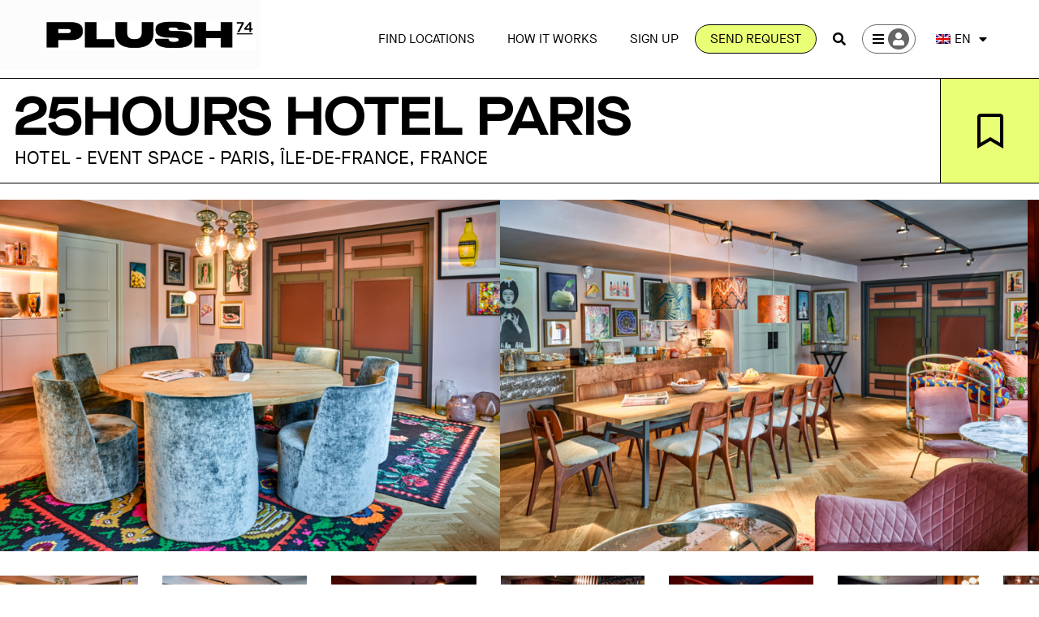

--- FILE ---
content_type: text/html; charset=UTF-8
request_url: https://plush74.com/locations/25hours-hotel-paris/
body_size: 50424
content:


<!DOCTYPE html>
<html lang="en">
<head>
	<meta charset="UTF-8">
	<meta name="viewport" content="width=device-width, initial-scale=1.0, viewport-fit=cover" />		<!-- Manifest added by SuperPWA - Progressive Web Apps Plugin For WordPress -->
<link rel="manifest" href="/superpwa-manifest.json">
<link rel="prefetch" href="/superpwa-manifest.json">
<meta name="theme-color" content="#D5E0EB">
<!-- / SuperPWA.com -->
<meta name='robots' content='index, follow, max-image-preview:large, max-snippet:-1, max-video-preview:-1' />

	<!-- This site is optimized with the Yoast SEO plugin v25.3 - https://yoast.com/wordpress/plugins/seo/ -->
	<title>25Hours Hotel Paris &#8211; Find Locations &#8211; Plush74</title>
	<link rel="canonical" href="https://plush74.com/locations/25hours-hotel-paris/" />
	<meta property="og:locale" content="en_GB" />
	<meta property="og:url" content="https://plush74.com/locations/25hours-hotel-paris/" />
	<meta property="og:site_name" content="Plush74" />
	<meta property="article:modified_time" content="2023-08-14T15:37:27+00:00" />
	<meta name="twitter:card" content="summary_large_image" />
	<script type="application/ld+json" class="yoast-schema-graph">{"@context":"https://schema.org","@graph":[{"@type":"WebPage","@id":"https://plush74.com/locations/","url":"https://plush74.com/locations/","name":"Listing preview - Plush74","isPartOf":{"@id":"https://plush74.com/#website"},"datePublished":"2019-08-06T06:23:57+00:00","dateModified":"2023-08-14T15:37:27+00:00","breadcrumb":{"@id":"https://plush74.com/locations/#breadcrumb"},"inLanguage":"en-GB","potentialAction":[{"@type":"ReadAction","target":["https://plush74.com/locations/"]}]},{"@type":"BreadcrumbList","@id":"https://plush74.com/locations/#breadcrumb","itemListElement":[{"@type":"ListItem","position":1,"name":"Startseite","item":"https://plush74.com/"},{"@type":"ListItem","position":2,"name":"Listing preview"}]},{"@type":"WebSite","@id":"https://plush74.com/#website","url":"https://plush74.com/","name":"Plush74","description":"Locations with Character","publisher":{"@id":"https://plush74.com/#organization"},"potentialAction":[{"@type":"SearchAction","target":{"@type":"EntryPoint","urlTemplate":"https://plush74.com/?s={search_term_string}"},"query-input":{"@type":"PropertyValueSpecification","valueRequired":true,"valueName":"search_term_string"}}],"inLanguage":"en-GB"},{"@type":"Organization","@id":"https://plush74.com/#organization","name":"Plush74","url":"https://plush74.com/","logo":{"@type":"ImageObject","inLanguage":"en-GB","@id":"https://plush74.com/#/schema/logo/image/","url":"https://plush74.com/wp-content/uploads/2020/08/cropped-IG-Signet-512px.jpg","contentUrl":"https://plush74.com/wp-content/uploads/2020/08/cropped-IG-Signet-512px.jpg","width":512,"height":512,"caption":"Plush74"},"image":{"@id":"https://plush74.com/#/schema/logo/image/"},"sameAs":["https://www.instagram.com/plush.74/","https://www.linkedin.com/company/plush74"]}]}</script>
	<!-- / Yoast SEO plugin. -->


<link rel='dns-prefetch' href='//www.googletagmanager.com' />
<script type="text/javascript">
/* <![CDATA[ */
window._wpemojiSettings = {"baseUrl":"https:\/\/s.w.org\/images\/core\/emoji\/15.0.3\/72x72\/","ext":".png","svgUrl":"https:\/\/s.w.org\/images\/core\/emoji\/15.0.3\/svg\/","svgExt":".svg","source":{"concatemoji":"https:\/\/plush74.com\/wp-includes\/js\/wp-emoji-release.min.js?ver=6.6.4"}};
/*! This file is auto-generated */
!function(i,n){var o,s,e;function c(e){try{var t={supportTests:e,timestamp:(new Date).valueOf()};sessionStorage.setItem(o,JSON.stringify(t))}catch(e){}}function p(e,t,n){e.clearRect(0,0,e.canvas.width,e.canvas.height),e.fillText(t,0,0);var t=new Uint32Array(e.getImageData(0,0,e.canvas.width,e.canvas.height).data),r=(e.clearRect(0,0,e.canvas.width,e.canvas.height),e.fillText(n,0,0),new Uint32Array(e.getImageData(0,0,e.canvas.width,e.canvas.height).data));return t.every(function(e,t){return e===r[t]})}function u(e,t,n){switch(t){case"flag":return n(e,"\ud83c\udff3\ufe0f\u200d\u26a7\ufe0f","\ud83c\udff3\ufe0f\u200b\u26a7\ufe0f")?!1:!n(e,"\ud83c\uddfa\ud83c\uddf3","\ud83c\uddfa\u200b\ud83c\uddf3")&&!n(e,"\ud83c\udff4\udb40\udc67\udb40\udc62\udb40\udc65\udb40\udc6e\udb40\udc67\udb40\udc7f","\ud83c\udff4\u200b\udb40\udc67\u200b\udb40\udc62\u200b\udb40\udc65\u200b\udb40\udc6e\u200b\udb40\udc67\u200b\udb40\udc7f");case"emoji":return!n(e,"\ud83d\udc26\u200d\u2b1b","\ud83d\udc26\u200b\u2b1b")}return!1}function f(e,t,n){var r="undefined"!=typeof WorkerGlobalScope&&self instanceof WorkerGlobalScope?new OffscreenCanvas(300,150):i.createElement("canvas"),a=r.getContext("2d",{willReadFrequently:!0}),o=(a.textBaseline="top",a.font="600 32px Arial",{});return e.forEach(function(e){o[e]=t(a,e,n)}),o}function t(e){var t=i.createElement("script");t.src=e,t.defer=!0,i.head.appendChild(t)}"undefined"!=typeof Promise&&(o="wpEmojiSettingsSupports",s=["flag","emoji"],n.supports={everything:!0,everythingExceptFlag:!0},e=new Promise(function(e){i.addEventListener("DOMContentLoaded",e,{once:!0})}),new Promise(function(t){var n=function(){try{var e=JSON.parse(sessionStorage.getItem(o));if("object"==typeof e&&"number"==typeof e.timestamp&&(new Date).valueOf()<e.timestamp+604800&&"object"==typeof e.supportTests)return e.supportTests}catch(e){}return null}();if(!n){if("undefined"!=typeof Worker&&"undefined"!=typeof OffscreenCanvas&&"undefined"!=typeof URL&&URL.createObjectURL&&"undefined"!=typeof Blob)try{var e="postMessage("+f.toString()+"("+[JSON.stringify(s),u.toString(),p.toString()].join(",")+"));",r=new Blob([e],{type:"text/javascript"}),a=new Worker(URL.createObjectURL(r),{name:"wpTestEmojiSupports"});return void(a.onmessage=function(e){c(n=e.data),a.terminate(),t(n)})}catch(e){}c(n=f(s,u,p))}t(n)}).then(function(e){for(var t in e)n.supports[t]=e[t],n.supports.everything=n.supports.everything&&n.supports[t],"flag"!==t&&(n.supports.everythingExceptFlag=n.supports.everythingExceptFlag&&n.supports[t]);n.supports.everythingExceptFlag=n.supports.everythingExceptFlag&&!n.supports.flag,n.DOMReady=!1,n.readyCallback=function(){n.DOMReady=!0}}).then(function(){return e}).then(function(){var e;n.supports.everything||(n.readyCallback(),(e=n.source||{}).concatemoji?t(e.concatemoji):e.wpemoji&&e.twemoji&&(t(e.twemoji),t(e.wpemoji)))}))}((window,document),window._wpemojiSettings);
/* ]]> */
</script>
<style id='cf-frontend-style-inline-css' type='text/css'>
@font-face {
	font-family: 'NeueHaasGroteskRegular';
	font-weight: 400;
	font-display: swap;
	src: url('https://plush74.com/wp-content/uploads/2020/06/NeueHaasGroteskRegular.otf') format('OpenType');
}
@font-face {
	font-family: 'MaisonNeueExtended-Medium';
	font-weight: 400;
	font-display: swap;
	src: url('https://plush74.com/wp-content/uploads/2020/06/MaisonNeueExtended-Medium.woff2') format('woff2'),
		url('https://plush74.com/wp-content/uploads/2020/06/MaisonNeueExtended-Medium.woff') format('woff');
}
@font-face {
	font-family: 'MaisonNeue-Book';
	font-weight: 400;
	font-display: swap;
	src: url('https://plush74.com/wp-content/uploads/2020/06/MaisonNeue-Book.woff2') format('woff2'),
		url('https://plush74.com/wp-content/uploads/2020/06/MaisonNeue-Book.woff') format('woff');
}
</style>
<link rel='stylesheet' id='sbi_styles-css' href='https://plush74.com/wp-content/plugins/instagram-feed/css/sbi-styles.min.css?ver=6.6.0' type='text/css' media='all' />
<link rel='stylesheet' id='hfe-widgets-style-css' href='https://plush74.com/wp-content/plugins/header-footer-elementor/inc/widgets-css/frontend.css?ver=1.6.46' type='text/css' media='all' />
<link rel='stylesheet' id='premium-addons-css' href='https://plush74.com/wp-content/plugins/premium-addons-for-elementor/assets/frontend/min-css/premium-addons.min.css?ver=4.10.62' type='text/css' media='all' />
<style id='wp-emoji-styles-inline-css' type='text/css'>

	img.wp-smiley, img.emoji {
		display: inline !important;
		border: none !important;
		box-shadow: none !important;
		height: 1em !important;
		width: 1em !important;
		margin: 0 0.07em !important;
		vertical-align: -0.1em !important;
		background: none !important;
		padding: 0 !important;
	}
</style>
<style id='classic-theme-styles-inline-css' type='text/css'>
/*! This file is auto-generated */
.wp-block-button__link{color:#fff;background-color:#32373c;border-radius:9999px;box-shadow:none;text-decoration:none;padding:calc(.667em + 2px) calc(1.333em + 2px);font-size:1.125em}.wp-block-file__button{background:#32373c;color:#fff;text-decoration:none}
</style>
<style id='global-styles-inline-css' type='text/css'>
:root{--wp--preset--aspect-ratio--square: 1;--wp--preset--aspect-ratio--4-3: 4/3;--wp--preset--aspect-ratio--3-4: 3/4;--wp--preset--aspect-ratio--3-2: 3/2;--wp--preset--aspect-ratio--2-3: 2/3;--wp--preset--aspect-ratio--16-9: 16/9;--wp--preset--aspect-ratio--9-16: 9/16;--wp--preset--color--black: #000000;--wp--preset--color--cyan-bluish-gray: #abb8c3;--wp--preset--color--white: #ffffff;--wp--preset--color--pale-pink: #f78da7;--wp--preset--color--vivid-red: #cf2e2e;--wp--preset--color--luminous-vivid-orange: #ff6900;--wp--preset--color--luminous-vivid-amber: #fcb900;--wp--preset--color--light-green-cyan: #7bdcb5;--wp--preset--color--vivid-green-cyan: #00d084;--wp--preset--color--pale-cyan-blue: #8ed1fc;--wp--preset--color--vivid-cyan-blue: #0693e3;--wp--preset--color--vivid-purple: #9b51e0;--wp--preset--gradient--vivid-cyan-blue-to-vivid-purple: linear-gradient(135deg,rgba(6,147,227,1) 0%,rgb(155,81,224) 100%);--wp--preset--gradient--light-green-cyan-to-vivid-green-cyan: linear-gradient(135deg,rgb(122,220,180) 0%,rgb(0,208,130) 100%);--wp--preset--gradient--luminous-vivid-amber-to-luminous-vivid-orange: linear-gradient(135deg,rgba(252,185,0,1) 0%,rgba(255,105,0,1) 100%);--wp--preset--gradient--luminous-vivid-orange-to-vivid-red: linear-gradient(135deg,rgba(255,105,0,1) 0%,rgb(207,46,46) 100%);--wp--preset--gradient--very-light-gray-to-cyan-bluish-gray: linear-gradient(135deg,rgb(238,238,238) 0%,rgb(169,184,195) 100%);--wp--preset--gradient--cool-to-warm-spectrum: linear-gradient(135deg,rgb(74,234,220) 0%,rgb(151,120,209) 20%,rgb(207,42,186) 40%,rgb(238,44,130) 60%,rgb(251,105,98) 80%,rgb(254,248,76) 100%);--wp--preset--gradient--blush-light-purple: linear-gradient(135deg,rgb(255,206,236) 0%,rgb(152,150,240) 100%);--wp--preset--gradient--blush-bordeaux: linear-gradient(135deg,rgb(254,205,165) 0%,rgb(254,45,45) 50%,rgb(107,0,62) 100%);--wp--preset--gradient--luminous-dusk: linear-gradient(135deg,rgb(255,203,112) 0%,rgb(199,81,192) 50%,rgb(65,88,208) 100%);--wp--preset--gradient--pale-ocean: linear-gradient(135deg,rgb(255,245,203) 0%,rgb(182,227,212) 50%,rgb(51,167,181) 100%);--wp--preset--gradient--electric-grass: linear-gradient(135deg,rgb(202,248,128) 0%,rgb(113,206,126) 100%);--wp--preset--gradient--midnight: linear-gradient(135deg,rgb(2,3,129) 0%,rgb(40,116,252) 100%);--wp--preset--font-size--small: 13px;--wp--preset--font-size--medium: 20px;--wp--preset--font-size--large: 36px;--wp--preset--font-size--x-large: 42px;--wp--preset--spacing--20: 0.44rem;--wp--preset--spacing--30: 0.67rem;--wp--preset--spacing--40: 1rem;--wp--preset--spacing--50: 1.5rem;--wp--preset--spacing--60: 2.25rem;--wp--preset--spacing--70: 3.38rem;--wp--preset--spacing--80: 5.06rem;--wp--preset--shadow--natural: 6px 6px 9px rgba(0, 0, 0, 0.2);--wp--preset--shadow--deep: 12px 12px 50px rgba(0, 0, 0, 0.4);--wp--preset--shadow--sharp: 6px 6px 0px rgba(0, 0, 0, 0.2);--wp--preset--shadow--outlined: 6px 6px 0px -3px rgba(255, 255, 255, 1), 6px 6px rgba(0, 0, 0, 1);--wp--preset--shadow--crisp: 6px 6px 0px rgba(0, 0, 0, 1);}:where(.is-layout-flex){gap: 0.5em;}:where(.is-layout-grid){gap: 0.5em;}body .is-layout-flex{display: flex;}.is-layout-flex{flex-wrap: wrap;align-items: center;}.is-layout-flex > :is(*, div){margin: 0;}body .is-layout-grid{display: grid;}.is-layout-grid > :is(*, div){margin: 0;}:where(.wp-block-columns.is-layout-flex){gap: 2em;}:where(.wp-block-columns.is-layout-grid){gap: 2em;}:where(.wp-block-post-template.is-layout-flex){gap: 1.25em;}:where(.wp-block-post-template.is-layout-grid){gap: 1.25em;}.has-black-color{color: var(--wp--preset--color--black) !important;}.has-cyan-bluish-gray-color{color: var(--wp--preset--color--cyan-bluish-gray) !important;}.has-white-color{color: var(--wp--preset--color--white) !important;}.has-pale-pink-color{color: var(--wp--preset--color--pale-pink) !important;}.has-vivid-red-color{color: var(--wp--preset--color--vivid-red) !important;}.has-luminous-vivid-orange-color{color: var(--wp--preset--color--luminous-vivid-orange) !important;}.has-luminous-vivid-amber-color{color: var(--wp--preset--color--luminous-vivid-amber) !important;}.has-light-green-cyan-color{color: var(--wp--preset--color--light-green-cyan) !important;}.has-vivid-green-cyan-color{color: var(--wp--preset--color--vivid-green-cyan) !important;}.has-pale-cyan-blue-color{color: var(--wp--preset--color--pale-cyan-blue) !important;}.has-vivid-cyan-blue-color{color: var(--wp--preset--color--vivid-cyan-blue) !important;}.has-vivid-purple-color{color: var(--wp--preset--color--vivid-purple) !important;}.has-black-background-color{background-color: var(--wp--preset--color--black) !important;}.has-cyan-bluish-gray-background-color{background-color: var(--wp--preset--color--cyan-bluish-gray) !important;}.has-white-background-color{background-color: var(--wp--preset--color--white) !important;}.has-pale-pink-background-color{background-color: var(--wp--preset--color--pale-pink) !important;}.has-vivid-red-background-color{background-color: var(--wp--preset--color--vivid-red) !important;}.has-luminous-vivid-orange-background-color{background-color: var(--wp--preset--color--luminous-vivid-orange) !important;}.has-luminous-vivid-amber-background-color{background-color: var(--wp--preset--color--luminous-vivid-amber) !important;}.has-light-green-cyan-background-color{background-color: var(--wp--preset--color--light-green-cyan) !important;}.has-vivid-green-cyan-background-color{background-color: var(--wp--preset--color--vivid-green-cyan) !important;}.has-pale-cyan-blue-background-color{background-color: var(--wp--preset--color--pale-cyan-blue) !important;}.has-vivid-cyan-blue-background-color{background-color: var(--wp--preset--color--vivid-cyan-blue) !important;}.has-vivid-purple-background-color{background-color: var(--wp--preset--color--vivid-purple) !important;}.has-black-border-color{border-color: var(--wp--preset--color--black) !important;}.has-cyan-bluish-gray-border-color{border-color: var(--wp--preset--color--cyan-bluish-gray) !important;}.has-white-border-color{border-color: var(--wp--preset--color--white) !important;}.has-pale-pink-border-color{border-color: var(--wp--preset--color--pale-pink) !important;}.has-vivid-red-border-color{border-color: var(--wp--preset--color--vivid-red) !important;}.has-luminous-vivid-orange-border-color{border-color: var(--wp--preset--color--luminous-vivid-orange) !important;}.has-luminous-vivid-amber-border-color{border-color: var(--wp--preset--color--luminous-vivid-amber) !important;}.has-light-green-cyan-border-color{border-color: var(--wp--preset--color--light-green-cyan) !important;}.has-vivid-green-cyan-border-color{border-color: var(--wp--preset--color--vivid-green-cyan) !important;}.has-pale-cyan-blue-border-color{border-color: var(--wp--preset--color--pale-cyan-blue) !important;}.has-vivid-cyan-blue-border-color{border-color: var(--wp--preset--color--vivid-cyan-blue) !important;}.has-vivid-purple-border-color{border-color: var(--wp--preset--color--vivid-purple) !important;}.has-vivid-cyan-blue-to-vivid-purple-gradient-background{background: var(--wp--preset--gradient--vivid-cyan-blue-to-vivid-purple) !important;}.has-light-green-cyan-to-vivid-green-cyan-gradient-background{background: var(--wp--preset--gradient--light-green-cyan-to-vivid-green-cyan) !important;}.has-luminous-vivid-amber-to-luminous-vivid-orange-gradient-background{background: var(--wp--preset--gradient--luminous-vivid-amber-to-luminous-vivid-orange) !important;}.has-luminous-vivid-orange-to-vivid-red-gradient-background{background: var(--wp--preset--gradient--luminous-vivid-orange-to-vivid-red) !important;}.has-very-light-gray-to-cyan-bluish-gray-gradient-background{background: var(--wp--preset--gradient--very-light-gray-to-cyan-bluish-gray) !important;}.has-cool-to-warm-spectrum-gradient-background{background: var(--wp--preset--gradient--cool-to-warm-spectrum) !important;}.has-blush-light-purple-gradient-background{background: var(--wp--preset--gradient--blush-light-purple) !important;}.has-blush-bordeaux-gradient-background{background: var(--wp--preset--gradient--blush-bordeaux) !important;}.has-luminous-dusk-gradient-background{background: var(--wp--preset--gradient--luminous-dusk) !important;}.has-pale-ocean-gradient-background{background: var(--wp--preset--gradient--pale-ocean) !important;}.has-electric-grass-gradient-background{background: var(--wp--preset--gradient--electric-grass) !important;}.has-midnight-gradient-background{background: var(--wp--preset--gradient--midnight) !important;}.has-small-font-size{font-size: var(--wp--preset--font-size--small) !important;}.has-medium-font-size{font-size: var(--wp--preset--font-size--medium) !important;}.has-large-font-size{font-size: var(--wp--preset--font-size--large) !important;}.has-x-large-font-size{font-size: var(--wp--preset--font-size--x-large) !important;}
:where(.wp-block-post-template.is-layout-flex){gap: 1.25em;}:where(.wp-block-post-template.is-layout-grid){gap: 1.25em;}
:where(.wp-block-columns.is-layout-flex){gap: 2em;}:where(.wp-block-columns.is-layout-grid){gap: 2em;}
:root :where(.wp-block-pullquote){font-size: 1.5em;line-height: 1.6;}
</style>
<link rel='stylesheet' id='trp-language-switcher-style-css' href='https://plush74.com/wp-content/plugins/translatepress-multilingual/assets/css/trp-language-switcher.css?ver=2.8.9' type='text/css' media='all' />
<link rel='stylesheet' id='hfe-style-css' href='https://plush74.com/wp-content/plugins/header-footer-elementor/assets/css/header-footer-elementor.css?ver=1.6.46' type='text/css' media='all' />
<link rel='stylesheet' id='elementor-icons-css' href='https://plush74.com/wp-content/plugins/elementor/assets/lib/eicons/css/elementor-icons.min.css?ver=5.31.0' type='text/css' media='all' />
<link rel='stylesheet' id='elementor-frontend-css' href='https://plush74.com/wp-content/plugins/elementor/assets/css/frontend.min.css?ver=3.25.4' type='text/css' media='all' />
<link rel='stylesheet' id='swiper-css' href='https://plush74.com/wp-content/plugins/elementor/assets/lib/swiper/v8/css/swiper.min.css?ver=8.4.5' type='text/css' media='all' />
<link rel='stylesheet' id='e-swiper-css' href='https://plush74.com/wp-content/plugins/elementor/assets/css/conditionals/e-swiper.min.css?ver=3.25.4' type='text/css' media='all' />
<link rel='stylesheet' id='elementor-post-1512-css' href='https://plush74.com/wp-content/uploads/elementor/css/post-1512.css?ver=1733420694' type='text/css' media='all' />
<link rel='stylesheet' id='e-popup-style-css' href='https://plush74.com/wp-content/plugins/elementor-pro/assets/css/conditionals/popup.min.css?ver=3.25.2' type='text/css' media='all' />
<link rel='stylesheet' id='eihe-front-style-css' href='https://plush74.com/wp-content/plugins/image-hover-effects-addon-for-elementor/assets/style.min.css?ver=1.4.4' type='text/css' media='all' />
<link rel='stylesheet' id='sbistyles-css' href='https://plush74.com/wp-content/plugins/instagram-feed/css/sbi-styles.min.css?ver=6.6.0' type='text/css' media='all' />
<link rel='stylesheet' id='font-awesome-5-all-css' href='https://plush74.com/wp-content/plugins/elementor/assets/lib/font-awesome/css/all.min.css?ver=4.10.62' type='text/css' media='all' />
<link rel='stylesheet' id='font-awesome-4-shim-css' href='https://plush74.com/wp-content/plugins/elementor/assets/lib/font-awesome/css/v4-shims.min.css?ver=3.25.4' type='text/css' media='all' />
<link rel='stylesheet' id='elementor-post-9590-css' href='https://plush74.com/wp-content/uploads/elementor/css/post-9590.css?ver=1733420694' type='text/css' media='all' />
<link rel='stylesheet' id='dashicons-css' href='https://plush74.com/wp-includes/css/dashicons.min.css?ver=6.6.4' type='text/css' media='all' />
<link rel='stylesheet' id='data-table-css' href='https://plush74.com/wp-content/themes/yordy/assets/libraries/datatables/datatables.min.css?ver=6.6.4' type='text/css' media='all' />
<link rel='stylesheet' id='main-fonts-css' href='https://plush74.com/wp-content/themes/yordy/assets/css/main-fonts.css?ver=6.6.4' type='text/css' media='all' />
<link rel='stylesheet' id='yordy-scroll_animation-css' href='https://plush74.com/wp-content/themes/yordy/assets/libraries/scroll_animation/css/animations.css?ver=6.6.4' type='text/css' media='all' />
<link rel='stylesheet' id='ionicons-css' href='https://plush74.com/wp-content/themes/yordy/assets/libraries/ionicons-2.0.1/css/ionicons.min.css?ver=6.6.4' type='text/css' media='all' />
<link rel='stylesheet' id='font-awesome-css' href='https://plush74.com/wp-content/plugins/elementor/assets/lib/font-awesome/css/font-awesome.min.css?ver=4.7.0' type='text/css' media='all' />
<link rel='stylesheet' id='font-line-awesome-css' href='https://plush74.com/wp-content/themes/yordy/assets/libraries/line-awesome/css/line-awesome.min.css?ver=6.6.4' type='text/css' media='all' />
<link rel='stylesheet' id='yordy-icomoon-css' href='https://plush74.com/wp-content/themes/yordy/assets/libraries/icomoon/style.css?ver=6.6.4' type='text/css' media='all' />
<link rel='stylesheet' id='pe-icon-7-stroke-css' href='https://plush74.com/wp-content/themes/yordy/assets/libraries/icon-font-7-stroke/pe-icon-7-stroke/css/pe-icon-7-stroke.css?ver=6.6.4' type='text/css' media='all' />
<link rel='stylesheet' id='bootstrap-css-css' href='https://plush74.com/wp-content/themes/yordy/assets/libraries/bootstrap/dist/css/bootstrap.min.css?ver=6.6.4' type='text/css' media='all' />
<link rel='stylesheet' id='bootstrap-select-css' href='https://plush74.com/wp-content/themes/yordy/assets/libraries/bootstrap-select/bootstrap-select.min.css?ver=6.6.4' type='text/css' media='all' />
<link rel='stylesheet' id='bootstrap-colorpicker-css' href='https://plush74.com/wp-content/themes/yordy/assets/libraries/bootstrap-colorpicker-master/dist/css/bootstrap-colorpicker.min.css?ver=6.6.4' type='text/css' media='all' />
<link rel='stylesheet' id='slick-css' href='https://plush74.com/wp-content/themes/yordy/assets/libraries/slick/slick.css?ver=6.6.4' type='text/css' media='all' />
<link rel='stylesheet' id='slick-theme-css' href='https://plush74.com/wp-content/themes/yordy/assets/libraries/slick/slick-theme.css?ver=6.6.4' type='text/css' media='all' />
<link rel='stylesheet' id='nouislider-css' href='https://plush74.com/wp-content/themes/yordy/assets/libraries/nouislider/nouislider.css?ver=6.6.4' type='text/css' media='all' />
<link rel='stylesheet' id='yordy-css' href='https://plush74.com/wp-content/themes/yordy/assets/css/yordy.css?ver=6.6.4' type='text/css' media='all' />
<link rel='stylesheet' id='yordy-media-css' href='https://plush74.com/wp-content/themes/yordy/assets/css/yordy-media.css?ver=6.6.4' type='text/css' media='all' />
<link rel='stylesheet' id='blueimp-gallery-css' href='https://plush74.com/wp-content/themes/yordy/assets/css/blueimp-gallery.min.css?ver=6.6.4' type='text/css' media='all' />
<link rel='stylesheet' id='owl.carousel-css' href='https://plush74.com/wp-content/themes/yordy/assets/libraries/owl.carousel2/dist/css/owl.carousel.min.css?ver=6.6.4' type='text/css' media='all' />
<link rel='stylesheet' id='map-css' href='https://plush74.com/wp-content/themes/yordy/assets/css/map.css?ver=6.6.4' type='text/css' media='all' />
<link rel='stylesheet' id='yordy-custom-css' href='https://plush74.com/wp-content/themes/yordy/assets/css/custom.css?ver=1.4' type='text/css' media='all' />
<style id='yordy-custom-inline-css' type='text/css'>

            .slick-list {
                overflow: auto !important;
            }

            .slick-track {
                display: -webkit-flex !important;
                display: flex !important;
                height: 100%;
                width: initial !important;
            }
        
            .quick-submission {
                display: -webkit-flex;
                display: flex;
                -webkit-flex-direction: column-reverse;
                flex-direction: column-reverse;
            }
            
            .quick-submission div.widget-styles {
                margin-bottom: 35px !important;
            }
         
                        .card-grid-guide:hover .btn.btn-grid-guide,.woocommerce nav.woocommerce-pagination ul li .page-numbers:hover body div.page-links > span, .wrap-post .description .page-links a:hover, .page-links a:hover, .pagination.pagination-theme li:hover a, .pagination.pagination-theme li.active a, body nav .page-numbers:not(ul):hover, body nav .page-numbers.current, body div.page-links a:hover,
                        .cluster div:after, .filters-box,.widget-styles.side .widget-title.content-box:after,
                        .owl-carousel-items.owl-theme.owl-carousel-location .owl-dots .owl-dot:hover span, .owl-carousel-items.owl-theme.owl-carousel-location .owl-dots .owl-dot.active span,
                        .pagination.pagination-theme li:hover a, .pagination.pagination-theme li.active a, body nav .page-numbers:hover, body nav .page-numbers.current, body div.page-links a:hover,
                        body .top-bar.top-bar-color,.owl-dots-yordy .owl-theme .owl-dots .owl-dot:hover span,.affix-menu.affix.top-bar .default-menu .dropdown-menu>li.dropdown-submenu:hover > a, .affix-menu.affix.top-bar .default-menu .dropdown-menu>li>a:hover,
                        .infobox-big .title, .cluster div:after,.google_marker:before,.owl-carousel-items.owl-theme .owl-dots .owl-dot.active span,
                        .owl-carousel-items.owl-theme .owl-dots .owl-dot:hover span,.hidden-subtitle,.btn-marker:hover .box,
                        .affix-menu.affix.top-bar .default-menu .dropdown-menu>li>a:hover, .affix-menu.affix.top-bar .default-menu .dropdown-menu>li.active>a, .affix-menu.affix.top-bar .default-menu .dropdown-menu>li.dropdown.dropdown-submenu:hover > a,
                        .owl-nav-yordy  .owl-theme .owl-nav [class*="owl-"]:hover,.color-mask:after,.owl-dots-yordy .owl-theme .owl-dots .owl-dot.active span{
                            background-color: #000000;
                        }
                    
                        @media (min-width: 768px){
                            .top-bar.t-overflow:not(.affix) .default-menu .dropdown-menu>li>a:hover{
                                color: #000000 !important;
                            }
                        }

                        .marker-cluster div {
                            background: #000000 !important;
                        }

                        .marker-cluster div:before {
                            border: 7px solid #000000;
                            -webkit-box-shadow: inset 0 0 0 4px #000000;
                            box-shadow: inset 0 0 0 4px #000000;
                        }
                        
                        .slatest-news-list .slatest-news-item .smeta i,
                        .slatest-news-list .slatest-news-item.active .link .sltitle, .slatest-news-list .slatest-news-item .link:hover .sltitle,
                        .wrap-post .description a,.users-card .list-social-line li a:hover, .card.card-pricing-alt .price-box,.contact-list li i,
                        .list-contact > li.icon.address:before,.form-group-btn i,.card.card-grid:hover .caption .s-right.action .btn-i, .card.card-grid .caption .s-right.action .btn-i:hover,
                        .thumbnail.thumbnail-property .caption .thumbnail-ratings, .thumbnail.thumbnail-featured .caption .thumbnail-ratings,
                        .tag .count,.list-viewtypes a.active,.list-viewtypes a:hover,.caption .date i,.invoice-intro.invoice-logo a,.commten-box .title a:hover,.commten-box .action a:hover,.author-card .name_surname a:hover,
                        p.note:before,.location-box .location-box-content .title a:hover,.list-navigation li.return a,.filters .picker .pc-select .pc-list li:hover,
                        .mark-c,.pagination>li a:hover, .pagination>.active>a, .pagination>.active>a:focus, .pagination>.active>a:hover, .pagination>.active>span, .pagination>.active>span:focus, .pagination>.active>span:hover,
                        .infobox .content .title a:hover,.thumbnail.thumbnail-type .caption .title a:hover,.thumbnail.thumbnail-video .thumbnail-title a:hover, .card.card-category:hover .badget.b-icon i,
                        .btn-marker:hover .title,.btn-marker .box,.thumbnail.thumbnail-property .thumbnail-title a:hover,.rating-action,.bootstrap-select  .dropdown-menu > li > a:hover .glyphicon,
                        .grid-tile a:hover .title,.grid-tile .preview i,.lang-manu:hover .caret,  .lang-manu .dropdown-menu > li > a:hover, .lang-manu.open .caret,  
                        .top-bar .nav-items li.open>a >span,.top-bar .nav-items li.active> a >span, .top-bar .nav-items li> a:hover >span,.top-bar.t-overflow:not(.affix) .default-menu .dropdown-menu > li.active > a, .top-bar.t-overflow:not(.affix) .default-menu .dropdown-menu > li.active > a,
                        .top-bar.t-overflow:not(.affix) .default-menu .dropdown-menu>li.active>a:hover,.top-bar.t-overflow:not(.affix) .default-menu .dropdown-menu>li>a:hover,
                        body:not(.navigation-open) .top-bar.t-overflow:not(.affix) .default-menu .dropdown-menu > li.dropdown.dropdown-submenu.open > a, body:not(.navigation-open) .top-bar.t-overflow:not(.affix) .default-menu .dropdown-menu > li.dropdown.dropdown-submenu:hover > a,
                        .top-bar .logo a, .default-menu .dropdown-menu>li.active>a, .default-menu .dropdown-menu>li>a:hover   
                        {
                            color: #000000;
                        }
                        .filters-box,
                        .leaflet-container .popupCustom a.leaflet-popup-close-button,
                        .border-color-primary,
                        .pagination>li a:hover, .pagination>.active>a, .pagination>.active>a:focus, .pagination>.active>a:hover, .pagination>.active>span, .pagination>.active>span:focus, .pagination>.active>span:hover,
                            .infoBox > img, 
                            .infobox-big, 
                            .infobox:before,
                            .infobox-big:before,
                            .infobox{
                            border-color:  #000000;
                        }
                        
                        .text-color-primary,.top-bar.t-overflow:not(.affix) .default-menu .dropdown-menu > li.active > a, .top-bar.t-overflow:not(.affix) .default-menu .dropdown-menu > li.active > a, 
                        [class*="icon-star-ratings"]:after{
                            color: #000000 !important;
                        }
                        
                        .color-primary, .primary-color{
                            background-color: #000000;
                         }
                         
                        .widget.widget-recentproperties .title-location .select-order .dropdown-menu>li>a:focus, 
                        .widget.widget-recentproperties .title-location .select-order .dropdown-menu>li>a:hover,
                        .google_marker span,
                        .widget.widget-recentproperties .title-location .select-order .bootstrap-select:hover .selectpicker-primary.btn, .widget.widget-recentproperties .title-location .select-order .bootstrap-select.open .selectpicker-primary.btn,
                        .primary-text-color, .primary-link:hover {
                            color: #000000;
                         }

                 
                    .card.card-pricing-alt.featured .btn.btn-custom-price, .card.card-pricing-alt:hover .btn.btn-custom-price, .card.card-pricing-alt .btn.btn-custom-price:hover,
                    body .winter_dropdown_tree .input-group-addon,
                    body .sw_win_wrapper #unhide-report-mask,.btn-special-primary:hover,.search-tabs li.active .btn-special-primary, .search-tabs li.active .btn-special-primary:hover, .btn-special-primary.fill, .btn-custom-secondary {
                        background: #15c60b;
                     }
                     
                     body .winter_dropdown_tree .list_scroll ul li:hover,
                    .section-search-area .tags a:hover i,
                    .btn-special-primary 
                     {
                        color: #15c60b;
                     }
        
                     .btn-special-primary:hover,.search-tabs li.active .btn-special-primary,.search-tabs li.active .btn-special-primary:hover, .btn-special-primary.fill, .btn-special-primary 
                     {
                        border-color: #15c60b;
                     }
                    
                 
                    .card.card-pricing-alt.featured:hover .btn.btn-custom-price, .card.card-pricing-alt.featured .btn.btn-custom-price:hover,
                    .search-tabs li.active .btn-special-primary:hover,
                    .btn-special-primary.fill:hover,
                    body .winter_dropdown_tree .input-group-addon:hover ,
                    body .sw_win_wrapper #unhide-report-mask:hover,
                    .btn-custom-secondary:hover {
                        background: #ffffff;
                     };
                     
                    .search-tabs li.active .btn-special-primary:hove, .btn-special-primary.fill:hover 
                    {
                       border-color: #ffffff;
                    }

                    .wrap-post .description a:hover {
                        color: #ffffff;
                    }

                 
                     .post-comments .post-comments-title,.reply-box .reply-title,.post-header .post-title .title,.widget-listing-title .options .options-body .title,
                    .widget-styles .caption-title h2, .widget-styles .caption-title, .widget .widget-title, .widget-styles .header h2, .widget-styles .header,
                    .header .title-location .location,.user-card .body .name,.section-title .title {
                        color: #000000;
                     }

                
                    .thumbnail.thumbnail-video .type,.caption .date,.thumbnail.thumbnail-property-list .header .right .address,.thumbnail.thumbnail-property .type,
                    .post-header .post-title .subtitle,.header .title-location .count,.section-title .subtitle {
                        color: #000000;
                     }

                
                    .post-social .hash-tags a,.user-card .body .contact .link,.thumbnail.thumbnail-property .thumbnail-title a {
                        color: #000000;
                     }

                
                    .caption.caption-blog .thumbnail-title a,.list-category-item .title, .list-category-item .title a,.grid-tile .title,.btn-marker .title,.commten-box .title a,
                    .thumbnail.thumbnail-type .caption .title, .thumbnail.thumbnail-type .caption .title a, .author-card .name_surname a {
                        color: #000000;
                    }
                .thumbnail .caption,.thumbnail.thumbnail-type .caption .description,.author-card .author-body, 
                        body,.author-card .author-body,.post-body,.thumbnail.thumbnail-type .caption .description {
                            color: #000000;
                         }
                 
            
                    .thumbnail.thumbnail-property,.widget-styles.center, .widget-styles.side{
                        webkit-box-shadow: initial !important;
                        box-shadow: initial !important;
                    }
                 
                    .login_visible {
                        display: none !important;
                    }
                
</style>
<link rel='stylesheet' id='yordy-custom-media-css' href='https://plush74.com/wp-content/themes/yordy/assets/css/custom-media.css?ver=6.6.4' type='text/css' media='all' />
<link rel='stylesheet' id='yordy-palette-css' href='https://plush74.com/wp-content/themes/yordy/assets/css/palette.css?ver=6.6.4' type='text/css' media='all' />
<link rel='stylesheet' id='yordy-custom-andre-css' href='https://plush74.com/wp-content/themes/yordy/assets/css/custom-andre.css?ver=6.6.4' type='text/css' media='all' />
<link rel='stylesheet' id='icon-custom-css' href='https://plush74.com/wp-content/plugins/SW_Win_Classified/assets/css/icomoon/style.css?ver=6.6.4' type='text/css' media='all' />
<link rel='stylesheet' id='icon-io-css' href='https://plush74.com/wp-content/plugins/SW_Win_Classified/assets/css/ionicons-2.0.1/css/ionicons.min.css?ver=6.6.4' type='text/css' media='all' />
<link rel='stylesheet' id='widget-image-css' href='https://plush74.com/wp-content/plugins/elementor/assets/css/widget-image.min.css?ver=3.25.4' type='text/css' media='all' />
<link rel='stylesheet' id='widget-nav-menu-css' href='https://plush74.com/wp-content/plugins/elementor-pro/assets/css/widget-nav-menu.min.css?ver=3.25.2' type='text/css' media='all' />
<link rel='stylesheet' id='elementor-post-3595-css' href='https://plush74.com/wp-content/uploads/elementor/css/post-3595.css?ver=1767609871' type='text/css' media='all' />
<link rel='stylesheet' id='elementor-post-3558-css' href='https://plush74.com/wp-content/uploads/elementor/css/post-3558.css?ver=1768557811' type='text/css' media='all' />
<link rel='stylesheet' id='elementor-icons-ekiticons-css' href='https://plush74.com/wp-content/plugins/elementskit-lite/modules/elementskit-icon-pack/assets/css/ekiticons.css?ver=3.3.1' type='text/css' media='all' />
<link rel='stylesheet' id='no-right-click-images-frontend-css' href='https://plush74.com/wp-content/plugins/no-right-click-images-plugin/css/no-right-click-images-frontend.css?ver=4.0' type='text/css' media='all' />
<link rel='stylesheet' id='hfe-icons-list-css' href='https://plush74.com/wp-content/plugins/elementor/assets/css/widget-icon-list.min.css?ver=3.24.3' type='text/css' media='all' />
<link rel='stylesheet' id='hfe-social-icons-css' href='https://plush74.com/wp-content/plugins/elementor/assets/css/widget-social-icons.min.css?ver=3.24.0' type='text/css' media='all' />
<link rel='stylesheet' id='hfe-social-share-icons-brands-css' href='https://plush74.com/wp-content/plugins/elementor/assets/lib/font-awesome/css/brands.css?ver=5.15.3' type='text/css' media='all' />
<link rel='stylesheet' id='hfe-social-share-icons-fontawesome-css' href='https://plush74.com/wp-content/plugins/elementor/assets/lib/font-awesome/css/fontawesome.css?ver=5.15.3' type='text/css' media='all' />
<link rel='stylesheet' id='hfe-nav-menu-icons-css' href='https://plush74.com/wp-content/plugins/elementor/assets/lib/font-awesome/css/solid.css?ver=5.15.3' type='text/css' media='all' />
<link rel='stylesheet' id='hfe-widget-blockquote-css' href='https://plush74.com/wp-content/plugins/elementor-pro/assets/css/widget-blockquote.min.css?ver=3.25.0' type='text/css' media='all' />
<link rel='stylesheet' id='ekit-widget-styles-css' href='https://plush74.com/wp-content/plugins/elementskit-lite/widgets/init/assets/css/widget-styles.css?ver=3.3.1' type='text/css' media='all' />
<link rel='stylesheet' id='ekit-responsive-css' href='https://plush74.com/wp-content/plugins/elementskit-lite/widgets/init/assets/css/responsive.css?ver=3.3.1' type='text/css' media='all' />
<link rel='stylesheet' id='sib-front-css-css' href='https://plush74.com/wp-content/plugins/mailin/css/mailin-front.css?ver=6.6.4' type='text/css' media='all' />
<link rel='stylesheet' id='bdt-uikit-css' href='https://plush74.com/wp-content/plugins/bdthemes-element-pack-lite/assets/css/bdt-uikit.css?ver=3.21.7' type='text/css' media='all' />
<link rel='stylesheet' id='ep-helper-css' href='https://plush74.com/wp-content/plugins/bdthemes-element-pack-lite/assets/css/ep-helper.css?ver=5.10.4' type='text/css' media='all' />
<link rel='stylesheet' id='sw_win_basic_bootstrap-css' href='https://plush74.com/wp-content/plugins/SW_Win_Classified/assets/css/basic-bootstrap-wrapper.css?ver=1.0.0' type='text/css' media='all' />
<link rel='stylesheet' id='sw_win_font_awesome-css' href='https://plush74.com/wp-content/plugins/SW_Win_Classified/assets/css/font-awesome.min.css?ver=1.0.0' type='text/css' media='all' />
<link rel='stylesheet' id='elementor-icons-shared-0-css' href='https://plush74.com/wp-content/plugins/elementor/assets/lib/font-awesome/css/fontawesome.min.css?ver=5.15.3' type='text/css' media='all' />
<link rel='stylesheet' id='elementor-icons-fa-solid-css' href='https://plush74.com/wp-content/plugins/elementor/assets/lib/font-awesome/css/solid.min.css?ver=5.15.3' type='text/css' media='all' />
<link rel='stylesheet' id='elementor-icons-fa-regular-css' href='https://plush74.com/wp-content/plugins/elementor/assets/lib/font-awesome/css/regular.min.css?ver=5.15.3' type='text/css' media='all' />
<script type="text/javascript" src="https://plush74.com/wp-includes/js/jquery/jquery.min.js?ver=3.7.1" id="jquery-core-js"></script>
<script type="text/javascript" id="jquery-migrate-js-before">
/* <![CDATA[ */
jQuery.migrateMute = true;
/* ]]> */
</script>
<script type="text/javascript" src="https://plush74.com/wp-includes/js/jquery/jquery-migrate.min.js?ver=3.4.1" id="jquery-migrate-js"></script>
<script type="text/javascript" id="sbi_scripts-js-extra">
/* <![CDATA[ */
var sb_instagram_js_options = {"font_method":"svg","resized_url":"https:\/\/plush74.com\/wp-content\/uploads\/sb-instagram-feed-images\/","placeholder":"https:\/\/plush74.com\/wp-content\/plugins\/instagram-feed\/img\/placeholder.png","ajax_url":"https:\/\/plush74.com\/wp-admin\/admin-ajax.php"};
/* ]]> */
</script>
<script type="text/javascript" src="https://plush74.com/wp-content/plugins/instagram-feed/js/sbi-scripts.min.js?ver=6.6.0" id="sbi_scripts-js"></script>
<script type="text/javascript" src="https://plush74.com/wp-content/plugins/SW_Win_Classified/assets/js/front-custom-scripts.js?ver=1.0.0" id="sw-front-custom-scripts-js"></script>
<script type="text/javascript" id="sw-front-custom-scripts-js-after">
/* <![CDATA[ */

            (function (d, s, id) {
                var js, fjs = d.getElementsByTagName(s)[0];
                if (d.getElementById(id))
                    return;
                js = d.createElement(s);
                js.id = id;
                js.src = '//connect.facebook.net/en_EN/sdk.js#xfbml=1&version=v2.5';
                fjs.parentNode.insertBefore(js, fjs);
            }(document, 'script', 'facebook-jssdk'));
        
/* ]]> */
</script>
<script type="text/javascript" src="https://maps.google.com/maps/api/js?libraries=places%2Cgeometry&amp;key=AIzaSyCk696mRUHPSj5mZOh9e_ANdaNHRomF1eg&amp;ver=6.6.4" id="maps-google-api-js-js"></script>
<script type="text/javascript" src="https://plush74.com/wp-content/plugins/elementor/assets/lib/font-awesome/js/v4-shims.min.js?ver=3.25.4" id="font-awesome-4-shim-js"></script>
<script type="text/javascript" src="https://plush74.com/wp-content/themes/yordy/assets/js/modernizr.custom.js?ver=6.6.4" id="modernizr-js-js"></script>
<script type="text/javascript" src="https://plush74.com/wp-content/themes/yordy/assets/libraries/datatables/datatables.min.js?ver=6.6.4" id="data-table-js"></script>

<!-- Google tag (gtag.js) snippet added by Site Kit -->

<!-- Google Ads snippet added by Site Kit -->

<!-- Google Analytics snippet added by Site Kit -->
<script type="text/javascript" src="https://www.googletagmanager.com/gtag/js?id=GT-TWQZGXN" id="google_gtagjs-js" async></script>
<script type="text/javascript" id="google_gtagjs-js-after">
/* <![CDATA[ */
window.dataLayer = window.dataLayer || [];function gtag(){dataLayer.push(arguments);}
gtag("set","linker",{"domains":["plush74.com"]});
gtag("js", new Date());
gtag("set", "developer_id.dZTNiMT", true);
gtag("config", "GT-TWQZGXN", {"googlesitekit_post_type":"page"});
gtag("config", "AW-16868789618");
 window._googlesitekit = window._googlesitekit || {}; window._googlesitekit.throttledEvents = []; window._googlesitekit.gtagEvent = (name, data) => { var key = JSON.stringify( { name, data } ); if ( !! window._googlesitekit.throttledEvents[ key ] ) { return; } window._googlesitekit.throttledEvents[ key ] = true; setTimeout( () => { delete window._googlesitekit.throttledEvents[ key ]; }, 5 ); gtag( "event", name, { ...data, event_source: "site-kit" } ); } 
/* ]]> */
</script>

<!-- End Google tag (gtag.js) snippet added by Site Kit -->
<script type="text/javascript" id="sib-front-js-js-extra">
/* <![CDATA[ */
var sibErrMsg = {"invalidMail":"Please fill out valid email address","requiredField":"Please fill out required fields","invalidDateFormat":"Please fill out valid date format","invalidSMSFormat":"Please fill out valid phone number"};
var ajax_sib_front_object = {"ajax_url":"https:\/\/plush74.com\/wp-admin\/admin-ajax.php","ajax_nonce":"ce6d78472b","flag_url":"https:\/\/plush74.com\/wp-content\/plugins\/mailin\/img\/flags\/"};
/* ]]> */
</script>
<script type="text/javascript" src="https://plush74.com/wp-content/plugins/mailin/js/mailin-front.js?ver=1748845145" id="sib-front-js-js"></script>
<script type="text/javascript" src="https://plush74.com/wp-content/plugins/SW_Win_Classified/assets/js/script.js?ver=6.6.4" id="sw_my_script-js"></script>
<script type="text/javascript" src="https://plush74.com/wp-content/plugins/SW_Win_Classified/assets/js/editable_table/jquery.tabledit.min.js?ver=6.6.4" id="editable_table-js"></script>
<script type="text/javascript" src="https://plush74.com/wp-content/plugins/SW_Win_Classified/assets/js/bootstrap_carousel.min.js?ver=6.6.4" id="sw_win_bootstrap_carousel-js"></script>
<script type="text/javascript" src="https://plush74.com/wp-content/plugins/SW_Win_Classified/assets/js/jquery.helpers.js?ver=1.0.0" id="admin_js_helpers-js"></script>
<script type="text/javascript" src="https://plush74.com/wp-content/plugins/SW_Win_Classified/assets/js/ratings/bootstrap-rating-input.js?ver=6.6.4" id="bootstrap-rating-input-js"></script>
<script type="text/javascript" src="https://plush74.com/wp-content/plugins/SW_Win_Classified/assets/js/typeahead/bootstrap3-typeahead.js?ver=6.6.4" id="sw_win_b3_typeahead-js"></script>
<link rel="https://api.w.org/" href="https://plush74.com/wp-json/" /><link rel="alternate" title="JSON" type="application/json" href="https://plush74.com/wp-json/wp/v2/pages/7" /><link rel="EditURI" type="application/rsd+xml" title="RSD" href="https://plush74.com/xmlrpc.php?rsd" />
<meta name="generator" content="WordPress 6.6.4" />
<link rel='shortlink' href='https://plush74.com/?p=7' />
<link rel="alternate" title="oEmbed (JSON)" type="application/json+oembed" href="https://plush74.com/wp-json/oembed/1.0/embed?url=https%3A%2F%2Fplush74.com%2Flocations%2F" />
<link rel="alternate" title="oEmbed (XML)" type="text/xml+oembed" href="https://plush74.com/wp-json/oembed/1.0/embed?url=https%3A%2F%2Fplush74.com%2Flocations%2F&#038;format=xml" />
<meta property="og:url" content="https://plush74.com/locations/25hours-hotel-paris" />
<meta property="og:type" content="page" />
<meta name="description" content="The 25hours Hotel Terminus Nord in Paris is as colourful as an African bazaar. In the 10th district of the city, hotel guests will...">
<meta property="og:description" content="The 25hours Hotel Terminus Nord in Paris is as colourful as an African bazaar. In the 10th district of the city, hotel guests will..."/>
<meta property="og:image" content="//plush74.com/wp-content/uploads/sw_win/files/strict_cache/851x67825h-paris-steveherud-events-magenta-small-2.jpg" />
<meta property="og:title"  content="25Hours Hotel Paris - Find Locations - Plush74" />
<link rel="canonical" href="https://plush74.com/locations/25hours-hotel-paris" />
<!-- start Simple Custom CSS and JS -->
<style type="text/css">
/* Hover-Effekt auf Thumbnail entfernen */
main#content .thumbnail .thumbnail-image:hover .icons a {
  opacity: 0;
}

/* Excerpt ausblenden */
main#content .thumbnail .description {
  display: none;
}

/* Hover-Farbe des Read More Buttons - Important überschreiben */
main#content .thumbnail a.btn.read-more:hover,
main#content .thumbnail a.btn.read-more:active,
main#content .thumbnail a.btn.read-more:focus {
  background: var(--e-global-color-1c96f192) !important;
}

main#content .thumbnail .thumbnail-title a:hover,
main#content .thumbnail .thumbnail-title a:active,
main#content .thumbnail .thumbnail-title a:focus {
  color: var(--e-global-color-1c96f192) !important;
}

/* Safari Adjustments */
.blog.e--ua-safari main#content .wrap-post .thumbnail .thumbnail-image img {
  height: initial !important;
}</style>
<!-- end Simple Custom CSS and JS -->
<!-- start Simple Custom CSS and JS -->
<style type="text/css">
/* Cookie-Banner Buttons */
div#BorlabsCookieBox .cookie-box p._brlbs-accept a, 
div#BorlabsCookieBox .cookie-box p._brlbs-refuse-btn a {
  min-height: 45px;
  display: flex;
  align-items: center;
  justify-content: center;
  font-size: 17px;
  font-weight: 400;
  line-height: 17px;
  padding: 13px 34px;
}

/* Cookie-Banner Layout */
#BorlabsCookieBox.BorlabsCookie ._brlbs-bar-advanced ul, 
#BorlabsCookieBox.BorlabsCookie ._brlbs-box-advanced ul {
  justify-content: center;
}

#BorlabsCookieBox.BorlabsCookie .cookie-logo {
  max-width: 200px;
  margin: 20px auto;
  padding: 0;
  text-align: center;
}

#BorlabsCookieBox.BorlabsCookie .cookie-logo img {
  width: 100%;
}

@media only screen and (max-width: 767px) {
  #BorlabsCookieBox.BorlabsCookie .cookie-logo img {
    width: 200px;
  }
}

@media only screen and (max-width: 500px) {
  #BorlabsCookieBox ._brlbs-flex-center {
    flex-direction: column;
  }
}

/* Individuelle Cookie-Einstellungen */
#BorlabsCookieBox .cookie-preference p._brlbs-accept {
  display: flex;
}

#BorlabsCookieBox .cookie-preference .row {
  flex-direction: column;
  align-items: center;
}

@media only screen and (max-width: 767px) {
  #BorlabsCookieBox .cookie-preference .row .col-2,
  #BorlabsCookieBox .cookie-preference .row .col-10 {
    flex: 100%;
    width: 100%;
    max-width: 100%;
    text-align: center;
  }

  #BorlabsCookieBox .cookie-preference .row .col-10 p._brlbs-accept {
    flex-direction: column;
    align-items: center;
  }
}

#BorlabsCookieBox .cookie-preference p._brlbs-accept a {
  width: 145px;
  display: flex;
  align-items: center;
  justify-content: center;
  text-align: center;
  height: 40px;
  margin: 0 5px;
}

@media only screen and (max-width: 767px) {
  #BorlabsCookieBox .cookie-preference p._brlbs-accept a {
    margin: 5px 0;
    width: 250px;
  }
}

@media only screen and (max-width: 420px) {
  #BorlabsCookieBox .cookie-preference p._brlbs-accept a {
    margin: 5px 0;
  }
}</style>
<!-- end Simple Custom CSS and JS -->
<!-- start Simple Custom CSS and JS -->
<style type="text/css">
input[type="checkbox"] {
  margin: 0 !important;
}</style>
<!-- end Simple Custom CSS and JS -->
<!-- start Simple Custom CSS and JS -->
<style type="text/css">
li.bordered-menu-item {
  border-left: 1px solid #000;
}

.elementor .elementor-section-wrap .elementor-element.elementor-element-8e5ac28 .elementor-nav-menu--main .elementor-item {
  transition: ease-in-out .5s;
}
.elementor .elementor-section-wrap .elementor-element.elementor-element-8e5ac28 .elementor-nav-menu--main .elementor-item {
  transition: .5s ease-in-out;
  -webkit-transition: .5s ease-in-out;
  -moz-transition: .5s ease-in-out;
}

.elementor .elementor-section-wrap .elementor-element.elementor-element-8e5ac28 .elementor-nav-menu--main .elementor-item:hover, 
.elementor .elementor-section-wrap .elementor-element.elementor-element-8e5ac28 .elementor-nav-menu--main .elementor-item:focus,
.elementor .elementor-section-wrap .elementor-element.elementor-element-8e5ac28 .elementor-nav-menu--main .elementor-item:active,
.elementor .elementor-section-wrap .elementor-element.elementor-element-8e5ac28 .elementor-nav-menu--main .elementor-item.elementor-item-active, 
.elementor .elementor-section-wrap .elementor-element.elementor-element-8e5ac28 .elementor-nav-menu--main .elementor-item.highlighted {
  color: var( --e-global-color-1c96f192 );
}

.elementor.elementor-location-header .elementor-element nav.elementor-nav-menu--dropdown.elementor-nav-menu__container .menu-item-home a {
  font-size: 15px;
}

.elementor.elementor-location-header .elementor-row {
  display: flex;
  align-items: center;
}

.elementor.elementor-location-header .tablet-header nav.elementor-nav-menu--dropdown.elementor-nav-menu__container {
  top: 55px !important;
}

.elementor.elementor-location-header .mobile-header nav.elementor-nav-menu--dropdown.elementor-nav-menu__container {
  top: 45px !important;
}</style>
<!-- end Simple Custom CSS and JS -->
<!-- start Simple Custom CSS and JS -->
<style type="text/css">
.mobile-footer .elementor-widget-nav-menu li:first-child {
  border-top: 1px solid #000;
}

.mobile-footer .elementor-widget-nav-menu li:not(:last-child) {
  border-bottom: 1px solid #000;
}

li.last-footer-menu-item {
  margin-top: 30px;
}

</style>
<!-- end Simple Custom CSS and JS -->
<!-- start Simple Custom CSS and JS -->
<style type="text/css">
#elementor-popup-modal-3906 .dialog-widget-content,
#elementor-popup-modal-3914 .dialog-widget-content {
  background-image: url(/wp-content/uploads/2020/12/plush-74-popup.jpg);
  background-position: center center;
}

#elementor-popup-modal-3914 .dialog-widget-content:after {
  background-color: rgba(0,0,0,0.2);
  position: absolute;
  left: 0;
  right: 0;
  top: 0;
  bottom: 0;
  z-index: 1;
  content: "";
}</style>
<!-- end Simple Custom CSS and JS -->
<!-- start Simple Custom CSS and JS -->
<style type="text/css">
.pl_listingl .section-title .title {
  color: #000000;
  font-family: "MaisonNeueExtended-Medium", "Open Sans", sans-serif;
  font-size: 65px;
  font-weight: 400 !important;
  padding: 25px 50px;
  border-bottom: 1px solid #000;
}

@media only screen and (max-width: 768px) {
  body .pl_listingl .section-title .title {
    font-size: 45px;
  }
}

@media only screen and (max-width: 767px) {
  body .pl_listingl .section-title .title {
    padding: 35px 15px;
  }
}

section.elementor-element.elementor-element-fb5f54d .row.result-container.row-flex .col-lg-3.col-md-4.col-sm-4 {
  width: 50%;
}

.pl_listingl .thumbnail.thumbnail-property .thumbnail-image {
  height: 100%;
}</style>
<!-- end Simple Custom CSS and JS -->
<!-- start Simple Custom CSS and JS -->
<style type="text/css">
@media only screen and (max-width: 768px) {

  .css-background-image {
    background-image: url('/wp-content/uploads/2020/11/event-location-zuerich-funky-plush74-scaled.jpg') !important;
    background-size: cover;
  }

  .elementor-column.elementor-col-50.elementor-top-column.elementor-element.elementor-element-f0ec44b .elementor-column-wrap.elementor-element-populated {
    border-bottom: 1px solid #000 !important;
  }
}</style>
<!-- end Simple Custom CSS and JS -->
<meta name="generator" content="Site Kit by Google 1.146.0" /><style id="mystickymenu" type="text/css">#mysticky-nav { width:100%; position: static; height: auto !important; }#mysticky-nav.wrapfixed { position:fixed; left: 0px; margin-top:0px;  z-index: 99990; -webkit-transition: 0.3s; -moz-transition: 0.3s; -o-transition: 0.3s; transition: 0.3s; -ms-filter:"progid:DXImageTransform.Microsoft.Alpha(Opacity=100)"; filter: alpha(opacity=100); opacity:1; background-color: #ffffff;}#mysticky-nav.wrapfixed .myfixed{ background-color: #ffffff; position: relative;top: auto;left: auto;right: auto;}#mysticky-nav .myfixed { margin:0 auto; float:none; border:0px; background:none; max-width:100%; }</style>			<style type="text/css">
																															</style>
			<link rel="alternate" hreflang="en-GB" href="https://plush74.com/locations/25hours-hotel-paris/"/>
<link rel="alternate" hreflang="de-DE" href="https://plush74.com/de/locations/25hours-hotel-paris/"/>
<link rel="alternate" hreflang="it-IT" href="https://plush74.com/it/locations/25hours-hotel-paris/"/>
<link rel="alternate" hreflang="es-ES" href="https://plush74.com/es/locations/25hours-hotel-paris/"/>
<link rel="alternate" hreflang="nl-NL" href="https://plush74.com/nl/locations/25hours-hotel-paris/"/>
<link rel="alternate" hreflang="en" href="https://plush74.com/locations/25hours-hotel-paris/"/>
<link rel="alternate" hreflang="de" href="https://plush74.com/de/locations/25hours-hotel-paris/"/>
<link rel="alternate" hreflang="it" href="https://plush74.com/it/locations/25hours-hotel-paris/"/>
<link rel="alternate" hreflang="es" href="https://plush74.com/es/locations/25hours-hotel-paris/"/>
<link rel="alternate" hreflang="nl" href="https://plush74.com/nl/locations/25hours-hotel-paris/"/>
            <script type="application/ld+json">
            {
                "@context": "https://schema.org",
                "@type": "Place",
                "name": "25Hours Hotel Paris",
                "description": "The 25hours Hotel Terminus Nord in Paris is as colourful as an African bazaar. In the 10th district of the city, hotel guests will...",
                "image": "//plush74.com/wp-content/uploads/sw_win/files/strict_cache/851x67825h-paris-steveherud-events-magenta-small-2.jpg",
                "url": "https://plush74.com/locations/",
                "address": {
                    "@type": "PostalAddress",
                    "addressLocality": "PARIS", // City only (no full address)
                    "addressCountry": "FRANCE" // Country name
                },
                "additionalProperty": [
                    {
                        "@type": "PropertyValue",
                        "name": "Available For",
                        "value": "PHOTO, FILM, EVENT" // e.g., PHOTO, FILM, EVENT
                    },
                    {
                        "@type": "PropertyValue",
                        "name": "Location Category",
                        "value": "HOTEL, Location" // e.g., STUDIO, VILLA, etc.
                    },
                    {
                        "@type": "PropertyValue",
                        "name": "Features & Equipment",
                        "value": "PROFESSIONAL LIGHTING, BATHROOM, OVERNIGHT STAY, BALCONY, BATHTUB, CHANDELIER, DISABLED FRIENDLY, DJ SYSTEM, ELEVATOR, FIREPLACE, GARDEN, HIGH CEILINGS, KIDS CORNER, KITCHEN ISLAND, OPEN KITCHEN, OUTDOOR AREA, PARKING, POOL, ROOFTOP, PIANO, SOUND SYSTEM, STAGE, TERRACE, SKYLIGHT, STAIRCASE" // e.g., Natural Light, Kitchen, etc.
                    },
                    {
                        "@type": "PropertyValue",
                        "name": "Location Facts",
                        "value": "SIZE, GUEST COUNT, ROOM HEIGHT, SQUARE METERS, FLOOR, NUMBER OF BEDROOMS, AVERAGE DAY RATE, PHOTOGRAPHY CREDIT" // e.g., 150 sqm, Ground Floor
                    }
                ]
            }
            </script>
        <meta name="generator" content="Elementor 3.25.4; features: additional_custom_breakpoints, e_optimized_control_loading; settings: css_print_method-external, google_font-enabled, font_display-auto">
<style type="text/css" id="filter-everything-inline-css">.wpc-orderby-select{width:100%}.wpc-filters-open-button-container{display:none}.wpc-debug-message{padding:16px;font-size:14px;border:1px dashed #ccc;margin-bottom:20px}.wpc-debug-title{visibility:hidden}.wpc-button-inner,.wpc-chip-content{display:flex;align-items:center}.wpc-icon-html-wrapper{position:relative;margin-right:10px;top:2px}.wpc-icon-html-wrapper span{display:block;height:1px;width:18px;border-radius:3px;background:#2c2d33;margin-bottom:4px;position:relative}span.wpc-icon-line-1:after,span.wpc-icon-line-2:after,span.wpc-icon-line-3:after{content:"";display:block;width:3px;height:3px;border:1px solid #2c2d33;background-color:#fff;position:absolute;top:-2px;box-sizing:content-box}span.wpc-icon-line-3:after{border-radius:50%;left:2px}span.wpc-icon-line-1:after{border-radius:50%;left:5px}span.wpc-icon-line-2:after{border-radius:50%;left:12px}body .wpc-filters-open-button-container a.wpc-filters-open-widget,body .wpc-filters-open-button-container a.wpc-open-close-filters-button{display:inline-block;text-align:left;border:1px solid #2c2d33;border-radius:2px;line-height:1.5;padding:7px 12px;background-color:transparent;color:#2c2d33;box-sizing:border-box;text-decoration:none!important;font-weight:400;transition:none;position:relative}@media screen and (max-width:768px){.wpc_show_bottom_widget .wpc-filters-open-button-container,.wpc_show_open_close_button .wpc-filters-open-button-container{display:block}.wpc_show_bottom_widget .wpc-filters-open-button-container{margin-top:1em;margin-bottom:1em}}</style>
<script type="text/javascript" src="https://cdn.brevo.com/js/sdk-loader.js" async></script>
<script type="text/javascript">
  window.Brevo = window.Brevo || [];
  window.Brevo.push(['init', {"client_key":"vni70rup33gigrsanocv72wb","email_id":null,"push":{"customDomain":"https:\/\/plush74.com\/wp-content\/plugins\/mailin\/"},"service_worker_url":"sw.js?key=${key}","frame_url":"brevo-frame.html"}]);
</script>			<style>
				.e-con.e-parent:nth-of-type(n+4):not(.e-lazyloaded):not(.e-no-lazyload),
				.e-con.e-parent:nth-of-type(n+4):not(.e-lazyloaded):not(.e-no-lazyload) * {
					background-image: none !important;
				}
				@media screen and (max-height: 1024px) {
					.e-con.e-parent:nth-of-type(n+3):not(.e-lazyloaded):not(.e-no-lazyload),
					.e-con.e-parent:nth-of-type(n+3):not(.e-lazyloaded):not(.e-no-lazyload) * {
						background-image: none !important;
					}
				}
				@media screen and (max-height: 640px) {
					.e-con.e-parent:nth-of-type(n+2):not(.e-lazyloaded):not(.e-no-lazyload),
					.e-con.e-parent:nth-of-type(n+2):not(.e-lazyloaded):not(.e-no-lazyload) * {
						background-image: none !important;
					}
				}
			</style>
			<link rel="icon" href="https://plush74.com/wp-content/uploads/2020/08/cropped-IG-Signet-512px-32x32.jpg" sizes="32x32" />
<link rel="icon" href="https://plush74.com/wp-content/uploads/2020/08/cropped-IG-Signet-512px-192x192.jpg" sizes="192x192" />
<link rel="apple-touch-icon" href="https://plush74.com/wp-content/uploads/2020/08/cropped-IG-Signet-512px-180x180.jpg" />
<meta name="msapplication-TileImage" content="https://plush74.com/wp-content/uploads/2020/08/cropped-IG-Signet-512px-270x270.jpg" />
		<style type="text/css" id="wp-custom-css">
			li.hidden-menu-item.menu-item.menu-item-type-post_type.menu-item-object-page {
	display: none;
}

a#button2:hover {
	box-shadow: 4px 4px 0px 0px #0008d1;
}

#adding a:hover {
	color: #f3e !important;
}

.instalife {
	z-index: -1000;
}


/* STYLE */

hr {
	border-top: 2px solid transparent !important;
}

#cookie-notice {
	min-width: 20%;
	width: 350px;
	left: auto;
	right: 0;
	font-weight: 900;
}

.cookie-notice-container {
	padding: 50px;
}

span#cn-notice-text {
	font-size: 2rem;
	display: block;
	padding-bottom: 30px;
	text-shadow: 0px 8px 31px floralwhite;
}

#cookie-notice .cn-button {
	margin-left: 0;
	background: 
		black;
	padding: 8px 12px 8px 12px;
	color:
		#fff;
	font-weight: 900;
	font-size: 1.7rem;

}

.myfixed {
	padding-top: 75px !important;
}

div#mysticky-wrap {
	z-index: 1;
	position: relative;
}

/* SEARCH & RESULT */

div.select-order div.btn-group.bootstrap-select.form-control.select-small button.btn.dropdown-toggle.selectpicker-primary {
	border: none;
}

/* IMPRINT */

.imprint h2 {
	font-size: 2.3rem;
	text-transform: none;
	padding: 15px 0;
	letter-spacing: 0px;
}

.imprint h3 {
	font-size: 2.3rem;
	padding: 10px 0;	
	letter-spacing: 0px;
}

.imprint li {
	font-size: 2rem
}




/* NEWSLETTER */

.newsletter input {
	border-radius: 0px;
	border: 3px solid
		#3A9645;
	padding: 10px;
	margin: 6px 0 0 0;
	font-size: 2rem;

}


input[type="email"], input[type="text"] {
	width: 100%;

}

label {
	font-weight: 400;
}


input[type="checkbox"] {
	margin: -10px;
}


input[type="submit"] {
	border: none;
	background:
		#000;
	color: #fff;
}


div.mc4wp-alert.mc4wp-success p {
	padding-top: 20px;
	color: #3A9645;
}


/* FOOTER */

a.below {
	padding-right: 20px;
	font-size: 1.5rem;
	color: #000;
}

.footer a {
	text-transform: uppercase;
}


/* SUBMISSION */

label.control-label, div.controls {
	display: inline;
}

label.control-label {
	padding-right: 20px;
}

body {
	background: #fff;
}

.quick-submission div.widget-styles {
	box-shadow: none;
	border-radius: 0px;
}

hr {
	border-top: 2px solid #000;
}

.yordy-form input:not([type="submit"]), .yordy-form textarea {
	border-color: #000;
	border-radius: 0px;
	background-color: #fff;
	padding-left: 20px;
}



.widget-styles select {
	border: 1px solid #000;
	border-radius: 0px;
}

#input_146_1, #input_8_1, #input_237_1, #input_246_1 {
	height: 200px;
}

/* MOBILE */

@media (max-width: 812px) {
	h1,h2,h3 {
		letter-spacing: -2px;
	}

	h2 {
		font-size: 2.8rem;
	}

	p {
		font-size: 1.5rem;

	}



}



/* SEARCH FORM */

.filters-box {
	border-color: transparent !important;
	background-color: transparent !important;
}

body .winter_dropdown_tree .list_scroll ul li:hover {
	background: #2b36ff;
	color: #f5ec42 !important;

}

li.selected {
	background: #2b36ff;

}

li.selected a span.text, .glyphicon-ok::before {
	color: #f5ec42;
}

body .winter_dropdown_tree .input-group-addon {
	background: #000;
}

.break_search_f {
	height: 20px;
}

.acf-page-intro {
    width: 100%;
    padding: 60px 20px 40px;
    text-align: center;
    border-bottom: 1px solid #000; /* Clean full-width black line */
    background-color: #fff; /* White background to mask lines below */
    box-sizing: border-box;
    font-family: inherit;
    color: inherit;
    font-size: inherit;
    line-height: inherit;
    position: relative;
    z-index: 2; /* Make sure it sits above anything behind it */
    margin-bottom: 0;
}

.acf-page-intro h1.acf-custom-h1 {
    margin-bottom: 20px;
    font-weight: bold;
    font-size: inherit;
    color: inherit;
    font-family: inherit;
    line-height: inherit;
}

.acf-page-intro .acf-intro-text {
    max-width: 1400px;
    margin: 0 auto;
    font-size: inherit;
    color: inherit;
    font-family: inherit;
    line-height: inherit;
}

a.nexus-link {
    background-color: #E9FF75 !important;
    color: #000000 !important;
    border: 1px solid #000000 !important;
    border-radius: 999px; /* pill-shaped */
    padding: 6px 16px;     /* smaller & thinner */
    font-size: 14px;
    font-weight: 500;
    text-transform: uppercase;
    text-decoration: none;
    display: inline-block;
    transition: all 0.3s ease;
    outline: none !important;
    box-shadow: none !important;
}

/* Hover state */
a.nexus-link:hover {
    background-color: #000000 !important;
    color: #FFFFFF !important;
    border: 1px solid #000000 !important;
    text-decoration: none;
}

@media screen and (max-width: 768px) {

  /* 1. Reduce slider height to 80% of viewport */
  .metaslider .flexslider,
  .metaslider .flexslider .slides > li {
      height: 80vh !important;
      overflow: hidden;
      position: relative;
  }

  /* 2. Ensure image fills and crops nicely */
  .metaslider img.msDefaultImage {
      width: 100% !important;
      height: 100% !important;
      object-fit: cover !important;
      object-position: center center !important;
      max-width: none !important;
  }

  /* 3. Hide yellow button on mobile */
  a.nexus-link {
      display: none !important;
  }

  /* 4. Ensure caption area fits dynamic text height */
  .metaslider .caption-wrap {
      width: 100%;
      padding: 16px;
      background: rgba(0, 0, 0, 0.4); /* optional overlay */
      box-sizing: border-box;
  }

  /* 5. Title styling (slightly larger and responsive) */
  .metaslider .caption-wrap .title {
      font-size: 1.5rem !important;
      line-height: 1.3;
      color: #fff;
      word-break: break-word;
      white-space: normal;
  }

  /* 6. Subtitle styling */
  .metaslider .caption-wrap .caption > div:not(.title) {
      font-size: 1rem !important;
      line-height: 1.4;
      color: #fff;
      word-break: break-word;
      white-space: normal;
      margin-top: 5px;
  }

  /* 7. Responsive overflow protection */
  .metaslider .caption-wrap .caption {
      display: block;
      width: 100%;
      overflow-wrap: break-word;
  }

  /* 8. Reset arrows (if still present) */
  .flex-prev,
  .flex-next {
      font-size: inherit !important;
      background: none !important;
      border: none !important;
      padding: 0;
  }

  .flex-prev::before,
  .flex-next::before {
      content: none !important;
  }
}
		</style>
		<style id="wpforms-css-vars-root">
				:root {
					--wpforms-field-border-radius: 3px;
--wpforms-field-border-style: solid;
--wpforms-field-border-size: 1px;
--wpforms-field-background-color: #ffffff;
--wpforms-field-border-color: rgba( 0, 0, 0, 0.25 );
--wpforms-field-border-color-spare: rgba( 0, 0, 0, 0.25 );
--wpforms-field-text-color: rgba( 0, 0, 0, 0.7 );
--wpforms-field-menu-color: #ffffff;
--wpforms-label-color: rgba( 0, 0, 0, 0.85 );
--wpforms-label-sublabel-color: rgba( 0, 0, 0, 0.55 );
--wpforms-label-error-color: #d63637;
--wpforms-button-border-radius: 3px;
--wpforms-button-border-style: none;
--wpforms-button-border-size: 1px;
--wpforms-button-background-color: #066aab;
--wpforms-button-border-color: #066aab;
--wpforms-button-text-color: #ffffff;
--wpforms-page-break-color: #066aab;
--wpforms-background-image: none;
--wpforms-background-position: center center;
--wpforms-background-repeat: no-repeat;
--wpforms-background-size: cover;
--wpforms-background-width: 100px;
--wpforms-background-height: 100px;
--wpforms-background-color: rgba( 0, 0, 0, 0 );
--wpforms-background-url: none;
--wpforms-container-padding: 0px;
--wpforms-container-border-style: none;
--wpforms-container-border-width: 1px;
--wpforms-container-border-color: #000000;
--wpforms-container-border-radius: 3px;
--wpforms-field-size-input-height: 43px;
--wpforms-field-size-input-spacing: 15px;
--wpforms-field-size-font-size: 16px;
--wpforms-field-size-line-height: 19px;
--wpforms-field-size-padding-h: 14px;
--wpforms-field-size-checkbox-size: 16px;
--wpforms-field-size-sublabel-spacing: 5px;
--wpforms-field-size-icon-size: 1;
--wpforms-label-size-font-size: 16px;
--wpforms-label-size-line-height: 19px;
--wpforms-label-size-sublabel-font-size: 14px;
--wpforms-label-size-sublabel-line-height: 17px;
--wpforms-button-size-font-size: 17px;
--wpforms-button-size-height: 41px;
--wpforms-button-size-padding-h: 15px;
--wpforms-button-size-margin-top: 10px;
--wpforms-container-shadow-size-box-shadow: none;

				}
			</style></head>
<body data-rsssl=1 class="page-template page-template-templates page-template-template-listing-preview_gallery page-template-templatestemplate-listing-preview_gallery-php page page-id-7 translatepress-en_GB ehf-template-yordy ehf-stylesheet-yordy metaslider-plugin wide elementor-default elementor-kit-1512 elementor-page elementor-page-7">
		<div data-elementor-type="header" data-elementor-id="3595" class="elementor elementor-3595 elementor-location-header" data-elementor-post-type="elementor_library">
					<section class="elementor-section elementor-top-section elementor-element elementor-element-4f702b4 elementor-section-full_width elementor-hidden-tablet elementor-hidden-mobile desktop-header elementor-section-height-default elementor-section-height-default" data-id="4f702b4" data-element_type="section" data-settings="{&quot;background_background&quot;:&quot;classic&quot;,&quot;sticky&quot;:&quot;top&quot;,&quot;sticky_on&quot;:[&quot;desktop&quot;,&quot;tablet&quot;,&quot;mobile&quot;],&quot;sticky_offset&quot;:0,&quot;sticky_effects_offset&quot;:0,&quot;sticky_anchor_link_offset&quot;:0}">
						<div class="elementor-container elementor-column-gap-default">
					<div class="elementor-column elementor-col-50 elementor-top-column elementor-element elementor-element-e31910e" data-id="e31910e" data-element_type="column" data-settings="{&quot;background_background&quot;:&quot;classic&quot;}">
			<div class="elementor-widget-wrap elementor-element-populated">
						<div class="elementor-element elementor-element-670622b animated-slow elementor-widget elementor-widget-image" data-id="670622b" data-element_type="widget" data-settings="{&quot;_animation&quot;:&quot;none&quot;}" data-widget_type="image.default">
				<div class="elementor-widget-container">
														<a href="/">
							<img src="https://plush74.com/wp-content/uploads/elementor/thumbs/cropped-plush74_logo-oybo0shxwe6db9jqj2tq6t8p1e28zcmjgixzwnvqps.png" title="cropped plush74 logo" alt="cropped plush74 logo" loading="lazy" />								</a>
													</div>
				</div>
					</div>
		</div>
				<div class="elementor-column elementor-col-50 elementor-top-column elementor-element elementor-element-dd2570e" data-id="dd2570e" data-element_type="column">
			<div class="elementor-widget-wrap elementor-element-populated">
						<div class="elementor-element elementor-element-8e5ac28 elementor-nav-menu__align-end elementor-nav-menu--dropdown-none elementor-widget__width-initial elementor-widget elementor-widget-nav-menu" data-id="8e5ac28" data-element_type="widget" data-settings="{&quot;layout&quot;:&quot;horizontal&quot;,&quot;submenu_icon&quot;:{&quot;value&quot;:&quot;&lt;i class=\&quot;fas fa-caret-down\&quot;&gt;&lt;\/i&gt;&quot;,&quot;library&quot;:&quot;fa-solid&quot;}}" data-widget_type="nav-menu.default">
				<div class="elementor-widget-container">
						<nav aria-label="Menu" class="elementor-nav-menu--main elementor-nav-menu__container elementor-nav-menu--layout-horizontal e--pointer-none">
				<ul id="menu-1-8e5ac28" class="elementor-nav-menu"><li class="menu-item menu-item-type-custom menu-item-object-custom menu-item-533"><a title="Plush74 Locations" href="https://plush74.com/search-result-location/" class="elementor-item">FIND Locations</a></li>
<li class="hidden menu-item menu-item-type-custom menu-item-object-custom menu-item-11509"><a href="https://plush74.com/search-result-studios/" class="elementor-item">FIND STUDIOS</a></li>
<li class="menu-item menu-item-type-post_type menu-item-object-page menu-item-14905"><a href="https://plush74.com/how-it-works/" class="elementor-item">How it works</a></li>
<li class="login_visible hidden-sm hidden-md hidden-lg menu-item menu-item-type-custom menu-item-object-custom menu-item-14583"><a href="https://plush74.com/account/inbox/" class="elementor-item">Inbox</a></li>
<li class="unlogin_visible hidden-sm hidden-md hidden-lg menu-item menu-item-type-custom menu-item-object-custom menu-item-14587"><a href="https://plush74.com/register-login/" class="elementor-item">Log In</a></li>
<li class="login_visible hidden-sm hidden-md hidden-lg menu-item menu-item-type-custom menu-item-object-custom menu-item-has-children menu-item-14584"><a href="#" class="elementor-item elementor-item-anchor">Account</a>
<ul class="sub-menu elementor-nav-menu--dropdown">
	<li class="menu-item menu-item-type-custom menu-item-object-custom menu-item-14585"><a href="https://plush74.com/account/collections/" class="elementor-sub-item">Collections</a></li>
	<li class="menu-item menu-item-type-custom menu-item-object-custom menu-item-14586"><a href="https://plush74.com/account/requests/" class="elementor-sub-item">Requests</a></li>
</ul>
</li>
<li class="menu-item menu-item-type-custom menu-item-object-custom menu-item-6790"><a href="https://plush74.com/sign-up" class="elementor-item">Sign Up</a></li>
<li class="btn-menu-plush menu-item menu-item-type-custom menu-item-object-custom menu-item-9243"><a href="https://plush74.com/send-request/" class="elementor-item">Send Request</a></li>
<li class="sw_smart_search_toggle menu-item menu-item-type-custom menu-item-object-custom menu-item-6792"><a title="Search" href="#" class="elementor-item elementor-item-anchor"><i class="fa fa-search" aria-hidden="true"></i></a></li>
<li class="account-icon-main-menu menu-item menu-item-type-custom menu-item-object-custom menu-item-3601"><a href="https://plush74.com/register-login/" class="elementor-item"><i class="fa fa-bars"></i></a></li>
<li class="trp-language-switcher-container menu-item menu-item-type-post_type menu-item-object-language_switcher menu-item-has-children current-language-menu-item menu-item-16092"><a href="https://plush74.com/locations/25hours-hotel-paris/" class="elementor-item"><span data-no-translation><img class="trp-flag-image" src="https://plush74.com/wp-content/plugins/translatepress-multilingual/assets/images/flags/en_GB.png" width="18" height="12" alt="en_GB" title="English"><span class="trp-ls-language-name">EN</span></span></a>
<ul class="sub-menu elementor-nav-menu--dropdown">
	<li class="trp-language-switcher-container menu-item menu-item-type-post_type menu-item-object-language_switcher menu-item-16093"><a href="https://plush74.com/it/locations/25hours-hotel-paris/" class="elementor-sub-item"><span data-no-translation><img class="trp-flag-image" src="https://plush74.com/wp-content/plugins/translatepress-multilingual/assets/images/flags/it_IT.png" width="18" height="12" alt="it_IT" title="Italian"><span class="trp-ls-language-name">IT</span></span></a></li>
	<li class="trp-language-switcher-container menu-item menu-item-type-post_type menu-item-object-language_switcher menu-item-16095"><a href="https://plush74.com/de/locations/25hours-hotel-paris/" class="elementor-sub-item"><span data-no-translation><img class="trp-flag-image" src="https://plush74.com/wp-content/plugins/translatepress-multilingual/assets/images/flags/de_DE.png" width="18" height="12" alt="de_DE" title="German"><span class="trp-ls-language-name">DE</span></span></a></li>
	<li class="trp-language-switcher-container menu-item menu-item-type-post_type menu-item-object-language_switcher menu-item-16387"><a href="https://plush74.com/es/locations/25hours-hotel-paris/" class="elementor-sub-item"><span data-no-translation><img class="trp-flag-image" src="https://plush74.com/wp-content/plugins/translatepress-multilingual/assets/images/flags/es_ES.png" width="18" height="12" alt="es_ES" title="Spanish"><span class="trp-ls-language-name">ES</span></span></a></li>
	<li class="trp-language-switcher-container menu-item menu-item-type-post_type menu-item-object-language_switcher menu-item-16748"><a href="https://plush74.com/nl/locations/25hours-hotel-paris/" class="elementor-sub-item"><span data-no-translation><img class="trp-flag-image" src="https://plush74.com/wp-content/plugins/translatepress-multilingual/assets/images/flags/nl_NL.png" width="18" height="12" alt="nl_NL" title="Dutch"><span class="trp-ls-language-name">NL</span></span></a></li>
</ul>
</li>
</ul>			</nav>
						<nav class="elementor-nav-menu--dropdown elementor-nav-menu__container" aria-hidden="true">
				<ul id="menu-2-8e5ac28" class="elementor-nav-menu"><li class="menu-item menu-item-type-custom menu-item-object-custom menu-item-533"><a title="Plush74 Locations" href="https://plush74.com/search-result-location/" class="elementor-item" tabindex="-1">FIND Locations</a></li>
<li class="hidden menu-item menu-item-type-custom menu-item-object-custom menu-item-11509"><a href="https://plush74.com/search-result-studios/" class="elementor-item" tabindex="-1">FIND STUDIOS</a></li>
<li class="menu-item menu-item-type-post_type menu-item-object-page menu-item-14905"><a href="https://plush74.com/how-it-works/" class="elementor-item" tabindex="-1">How it works</a></li>
<li class="login_visible hidden-sm hidden-md hidden-lg menu-item menu-item-type-custom menu-item-object-custom menu-item-14583"><a href="https://plush74.com/account/inbox/" class="elementor-item" tabindex="-1">Inbox</a></li>
<li class="unlogin_visible hidden-sm hidden-md hidden-lg menu-item menu-item-type-custom menu-item-object-custom menu-item-14587"><a href="https://plush74.com/register-login/" class="elementor-item" tabindex="-1">Log In</a></li>
<li class="login_visible hidden-sm hidden-md hidden-lg menu-item menu-item-type-custom menu-item-object-custom menu-item-has-children menu-item-14584"><a href="#" class="elementor-item elementor-item-anchor" tabindex="-1">Account</a>
<ul class="sub-menu elementor-nav-menu--dropdown">
	<li class="menu-item menu-item-type-custom menu-item-object-custom menu-item-14585"><a href="https://plush74.com/account/collections/" class="elementor-sub-item" tabindex="-1">Collections</a></li>
	<li class="menu-item menu-item-type-custom menu-item-object-custom menu-item-14586"><a href="https://plush74.com/account/requests/" class="elementor-sub-item" tabindex="-1">Requests</a></li>
</ul>
</li>
<li class="menu-item menu-item-type-custom menu-item-object-custom menu-item-6790"><a href="https://plush74.com/sign-up" class="elementor-item" tabindex="-1">Sign Up</a></li>
<li class="btn-menu-plush menu-item menu-item-type-custom menu-item-object-custom menu-item-9243"><a href="https://plush74.com/send-request/" class="elementor-item" tabindex="-1">Send Request</a></li>
<li class="sw_smart_search_toggle menu-item menu-item-type-custom menu-item-object-custom menu-item-6792"><a title="Search" href="#" class="elementor-item elementor-item-anchor" tabindex="-1"><i class="fa fa-search" aria-hidden="true"></i></a></li>
<li class="account-icon-main-menu menu-item menu-item-type-custom menu-item-object-custom menu-item-3601"><a href="https://plush74.com/register-login/" class="elementor-item" tabindex="-1"><i class="fa fa-bars"></i></a></li>
<li class="trp-language-switcher-container menu-item menu-item-type-post_type menu-item-object-language_switcher menu-item-has-children current-language-menu-item menu-item-16092"><a href="https://plush74.com/locations/25hours-hotel-paris/" class="elementor-item" tabindex="-1"><span data-no-translation><img class="trp-flag-image" src="https://plush74.com/wp-content/plugins/translatepress-multilingual/assets/images/flags/en_GB.png" width="18" height="12" alt="en_GB" title="English"><span class="trp-ls-language-name">EN</span></span></a>
<ul class="sub-menu elementor-nav-menu--dropdown">
	<li class="trp-language-switcher-container menu-item menu-item-type-post_type menu-item-object-language_switcher menu-item-16093"><a href="https://plush74.com/it/locations/25hours-hotel-paris/" class="elementor-sub-item" tabindex="-1"><span data-no-translation><img class="trp-flag-image" src="https://plush74.com/wp-content/plugins/translatepress-multilingual/assets/images/flags/it_IT.png" width="18" height="12" alt="it_IT" title="Italian"><span class="trp-ls-language-name">IT</span></span></a></li>
	<li class="trp-language-switcher-container menu-item menu-item-type-post_type menu-item-object-language_switcher menu-item-16095"><a href="https://plush74.com/de/locations/25hours-hotel-paris/" class="elementor-sub-item" tabindex="-1"><span data-no-translation><img class="trp-flag-image" src="https://plush74.com/wp-content/plugins/translatepress-multilingual/assets/images/flags/de_DE.png" width="18" height="12" alt="de_DE" title="German"><span class="trp-ls-language-name">DE</span></span></a></li>
	<li class="trp-language-switcher-container menu-item menu-item-type-post_type menu-item-object-language_switcher menu-item-16387"><a href="https://plush74.com/es/locations/25hours-hotel-paris/" class="elementor-sub-item" tabindex="-1"><span data-no-translation><img class="trp-flag-image" src="https://plush74.com/wp-content/plugins/translatepress-multilingual/assets/images/flags/es_ES.png" width="18" height="12" alt="es_ES" title="Spanish"><span class="trp-ls-language-name">ES</span></span></a></li>
	<li class="trp-language-switcher-container menu-item menu-item-type-post_type menu-item-object-language_switcher menu-item-16748"><a href="https://plush74.com/nl/locations/25hours-hotel-paris/" class="elementor-sub-item" tabindex="-1"><span data-no-translation><img class="trp-flag-image" src="https://plush74.com/wp-content/plugins/translatepress-multilingual/assets/images/flags/nl_NL.png" width="18" height="12" alt="nl_NL" title="Dutch"><span class="trp-ls-language-name">NL</span></span></a></li>
</ul>
</li>
</ul>			</nav>
				</div>
				</div>
					</div>
		</div>
					</div>
		</section>
				<section class="elementor-section elementor-top-section elementor-element elementor-element-b5c0f0d elementor-section-full_width elementor-hidden-desktop elementor-hidden-mobile tablet-header elementor-section-height-default elementor-section-height-default" data-id="b5c0f0d" data-element_type="section" data-settings="{&quot;background_background&quot;:&quot;classic&quot;}">
						<div class="elementor-container elementor-column-gap-default">
					<div class="elementor-column elementor-col-50 elementor-top-column elementor-element elementor-element-9c79100" data-id="9c79100" data-element_type="column">
			<div class="elementor-widget-wrap elementor-element-populated">
						<div class="elementor-element elementor-element-d651b5f elementor-widget elementor-widget-image" data-id="d651b5f" data-element_type="widget" data-widget_type="image.default">
				<div class="elementor-widget-container">
														<a href="/">
							<img width="1500" height="211" src="https://plush74.com/wp-content/uploads/2020/01/cropped-plush74_logo.png" class="attachment-full size-full wp-image-1135" alt="cropped plush74 logo" srcset="https://plush74.com/wp-content/uploads/2020/01/cropped-plush74_logo.png 1500w, https://plush74.com/wp-content/uploads/2020/01/cropped-plush74_logo-300x42.png 300w, https://plush74.com/wp-content/uploads/2020/01/cropped-plush74_logo-768x108.png 768w, https://plush74.com/wp-content/uploads/2020/01/cropped-plush74_logo-1024x144.png 1024w" sizes="(max-width: 1500px) 100vw, 1500px" />								</a>
													</div>
				</div>
					</div>
		</div>
				<div class="elementor-column elementor-col-50 elementor-top-column elementor-element elementor-element-bf7847e" data-id="bf7847e" data-element_type="column">
			<div class="elementor-widget-wrap elementor-element-populated">
						<div class="elementor-element elementor-element-fff2a32 elementor-nav-menu__align-end elementor-nav-menu--stretch elementor-nav-menu__text-align-center elementor-nav-menu--dropdown-tablet elementor-nav-menu--toggle elementor-nav-menu--burger elementor-widget elementor-widget-nav-menu" data-id="fff2a32" data-element_type="widget" data-settings="{&quot;full_width&quot;:&quot;stretch&quot;,&quot;layout&quot;:&quot;horizontal&quot;,&quot;submenu_icon&quot;:{&quot;value&quot;:&quot;&lt;i class=\&quot;fas fa-caret-down\&quot;&gt;&lt;\/i&gt;&quot;,&quot;library&quot;:&quot;fa-solid&quot;},&quot;toggle&quot;:&quot;burger&quot;}" data-widget_type="nav-menu.default">
				<div class="elementor-widget-container">
						<nav aria-label="Menu" class="elementor-nav-menu--main elementor-nav-menu__container elementor-nav-menu--layout-horizontal e--pointer-none">
				<ul id="menu-1-fff2a32" class="elementor-nav-menu"><li class="menu-item menu-item-type-custom menu-item-object-custom menu-item-533"><a title="Plush74 Locations" href="https://plush74.com/search-result-location/" class="elementor-item">FIND Locations</a></li>
<li class="hidden menu-item menu-item-type-custom menu-item-object-custom menu-item-11509"><a href="https://plush74.com/search-result-studios/" class="elementor-item">FIND STUDIOS</a></li>
<li class="menu-item menu-item-type-post_type menu-item-object-page menu-item-14905"><a href="https://plush74.com/how-it-works/" class="elementor-item">How it works</a></li>
<li class="login_visible hidden-sm hidden-md hidden-lg menu-item menu-item-type-custom menu-item-object-custom menu-item-14583"><a href="https://plush74.com/account/inbox/" class="elementor-item">Inbox</a></li>
<li class="unlogin_visible hidden-sm hidden-md hidden-lg menu-item menu-item-type-custom menu-item-object-custom menu-item-14587"><a href="https://plush74.com/register-login/" class="elementor-item">Log In</a></li>
<li class="login_visible hidden-sm hidden-md hidden-lg menu-item menu-item-type-custom menu-item-object-custom menu-item-has-children menu-item-14584"><a href="#" class="elementor-item elementor-item-anchor">Account</a>
<ul class="sub-menu elementor-nav-menu--dropdown">
	<li class="menu-item menu-item-type-custom menu-item-object-custom menu-item-14585"><a href="https://plush74.com/account/collections/" class="elementor-sub-item">Collections</a></li>
	<li class="menu-item menu-item-type-custom menu-item-object-custom menu-item-14586"><a href="https://plush74.com/account/requests/" class="elementor-sub-item">Requests</a></li>
</ul>
</li>
<li class="menu-item menu-item-type-custom menu-item-object-custom menu-item-6790"><a href="https://plush74.com/sign-up" class="elementor-item">Sign Up</a></li>
<li class="btn-menu-plush menu-item menu-item-type-custom menu-item-object-custom menu-item-9243"><a href="https://plush74.com/send-request/" class="elementor-item">Send Request</a></li>
<li class="sw_smart_search_toggle menu-item menu-item-type-custom menu-item-object-custom menu-item-6792"><a title="Search" href="#" class="elementor-item elementor-item-anchor"><i class="fa fa-search" aria-hidden="true"></i></a></li>
<li class="account-icon-main-menu menu-item menu-item-type-custom menu-item-object-custom menu-item-3601"><a href="https://plush74.com/register-login/" class="elementor-item"><i class="fa fa-bars"></i></a></li>
<li class="trp-language-switcher-container menu-item menu-item-type-post_type menu-item-object-language_switcher menu-item-has-children current-language-menu-item menu-item-16092"><a href="https://plush74.com/locations/25hours-hotel-paris/" class="elementor-item"><span data-no-translation><img class="trp-flag-image" src="https://plush74.com/wp-content/plugins/translatepress-multilingual/assets/images/flags/en_GB.png" width="18" height="12" alt="en_GB" title="English"><span class="trp-ls-language-name">EN</span></span></a>
<ul class="sub-menu elementor-nav-menu--dropdown">
	<li class="trp-language-switcher-container menu-item menu-item-type-post_type menu-item-object-language_switcher menu-item-16093"><a href="https://plush74.com/it/locations/25hours-hotel-paris/" class="elementor-sub-item"><span data-no-translation><img class="trp-flag-image" src="https://plush74.com/wp-content/plugins/translatepress-multilingual/assets/images/flags/it_IT.png" width="18" height="12" alt="it_IT" title="Italian"><span class="trp-ls-language-name">IT</span></span></a></li>
	<li class="trp-language-switcher-container menu-item menu-item-type-post_type menu-item-object-language_switcher menu-item-16095"><a href="https://plush74.com/de/locations/25hours-hotel-paris/" class="elementor-sub-item"><span data-no-translation><img class="trp-flag-image" src="https://plush74.com/wp-content/plugins/translatepress-multilingual/assets/images/flags/de_DE.png" width="18" height="12" alt="de_DE" title="German"><span class="trp-ls-language-name">DE</span></span></a></li>
	<li class="trp-language-switcher-container menu-item menu-item-type-post_type menu-item-object-language_switcher menu-item-16387"><a href="https://plush74.com/es/locations/25hours-hotel-paris/" class="elementor-sub-item"><span data-no-translation><img class="trp-flag-image" src="https://plush74.com/wp-content/plugins/translatepress-multilingual/assets/images/flags/es_ES.png" width="18" height="12" alt="es_ES" title="Spanish"><span class="trp-ls-language-name">ES</span></span></a></li>
	<li class="trp-language-switcher-container menu-item menu-item-type-post_type menu-item-object-language_switcher menu-item-16748"><a href="https://plush74.com/nl/locations/25hours-hotel-paris/" class="elementor-sub-item"><span data-no-translation><img class="trp-flag-image" src="https://plush74.com/wp-content/plugins/translatepress-multilingual/assets/images/flags/nl_NL.png" width="18" height="12" alt="nl_NL" title="Dutch"><span class="trp-ls-language-name">NL</span></span></a></li>
</ul>
</li>
</ul>			</nav>
					<div class="elementor-menu-toggle" role="button" tabindex="0" aria-label="Menu Toggle" aria-expanded="false">
			<i aria-hidden="true" role="presentation" class="elementor-menu-toggle__icon--open eicon-menu-bar"></i><i aria-hidden="true" role="presentation" class="elementor-menu-toggle__icon--close eicon-close"></i>			<span class="elementor-screen-only">Menu</span>
		</div>
					<nav class="elementor-nav-menu--dropdown elementor-nav-menu__container" aria-hidden="true">
				<ul id="menu-2-fff2a32" class="elementor-nav-menu"><li class="menu-item menu-item-type-custom menu-item-object-custom menu-item-533"><a title="Plush74 Locations" href="https://plush74.com/search-result-location/" class="elementor-item" tabindex="-1">FIND Locations</a></li>
<li class="hidden menu-item menu-item-type-custom menu-item-object-custom menu-item-11509"><a href="https://plush74.com/search-result-studios/" class="elementor-item" tabindex="-1">FIND STUDIOS</a></li>
<li class="menu-item menu-item-type-post_type menu-item-object-page menu-item-14905"><a href="https://plush74.com/how-it-works/" class="elementor-item" tabindex="-1">How it works</a></li>
<li class="login_visible hidden-sm hidden-md hidden-lg menu-item menu-item-type-custom menu-item-object-custom menu-item-14583"><a href="https://plush74.com/account/inbox/" class="elementor-item" tabindex="-1">Inbox</a></li>
<li class="unlogin_visible hidden-sm hidden-md hidden-lg menu-item menu-item-type-custom menu-item-object-custom menu-item-14587"><a href="https://plush74.com/register-login/" class="elementor-item" tabindex="-1">Log In</a></li>
<li class="login_visible hidden-sm hidden-md hidden-lg menu-item menu-item-type-custom menu-item-object-custom menu-item-has-children menu-item-14584"><a href="#" class="elementor-item elementor-item-anchor" tabindex="-1">Account</a>
<ul class="sub-menu elementor-nav-menu--dropdown">
	<li class="menu-item menu-item-type-custom menu-item-object-custom menu-item-14585"><a href="https://plush74.com/account/collections/" class="elementor-sub-item" tabindex="-1">Collections</a></li>
	<li class="menu-item menu-item-type-custom menu-item-object-custom menu-item-14586"><a href="https://plush74.com/account/requests/" class="elementor-sub-item" tabindex="-1">Requests</a></li>
</ul>
</li>
<li class="menu-item menu-item-type-custom menu-item-object-custom menu-item-6790"><a href="https://plush74.com/sign-up" class="elementor-item" tabindex="-1">Sign Up</a></li>
<li class="btn-menu-plush menu-item menu-item-type-custom menu-item-object-custom menu-item-9243"><a href="https://plush74.com/send-request/" class="elementor-item" tabindex="-1">Send Request</a></li>
<li class="sw_smart_search_toggle menu-item menu-item-type-custom menu-item-object-custom menu-item-6792"><a title="Search" href="#" class="elementor-item elementor-item-anchor" tabindex="-1"><i class="fa fa-search" aria-hidden="true"></i></a></li>
<li class="account-icon-main-menu menu-item menu-item-type-custom menu-item-object-custom menu-item-3601"><a href="https://plush74.com/register-login/" class="elementor-item" tabindex="-1"><i class="fa fa-bars"></i></a></li>
<li class="trp-language-switcher-container menu-item menu-item-type-post_type menu-item-object-language_switcher menu-item-has-children current-language-menu-item menu-item-16092"><a href="https://plush74.com/locations/25hours-hotel-paris/" class="elementor-item" tabindex="-1"><span data-no-translation><img class="trp-flag-image" src="https://plush74.com/wp-content/plugins/translatepress-multilingual/assets/images/flags/en_GB.png" width="18" height="12" alt="en_GB" title="English"><span class="trp-ls-language-name">EN</span></span></a>
<ul class="sub-menu elementor-nav-menu--dropdown">
	<li class="trp-language-switcher-container menu-item menu-item-type-post_type menu-item-object-language_switcher menu-item-16093"><a href="https://plush74.com/it/locations/25hours-hotel-paris/" class="elementor-sub-item" tabindex="-1"><span data-no-translation><img class="trp-flag-image" src="https://plush74.com/wp-content/plugins/translatepress-multilingual/assets/images/flags/it_IT.png" width="18" height="12" alt="it_IT" title="Italian"><span class="trp-ls-language-name">IT</span></span></a></li>
	<li class="trp-language-switcher-container menu-item menu-item-type-post_type menu-item-object-language_switcher menu-item-16095"><a href="https://plush74.com/de/locations/25hours-hotel-paris/" class="elementor-sub-item" tabindex="-1"><span data-no-translation><img class="trp-flag-image" src="https://plush74.com/wp-content/plugins/translatepress-multilingual/assets/images/flags/de_DE.png" width="18" height="12" alt="de_DE" title="German"><span class="trp-ls-language-name">DE</span></span></a></li>
	<li class="trp-language-switcher-container menu-item menu-item-type-post_type menu-item-object-language_switcher menu-item-16387"><a href="https://plush74.com/es/locations/25hours-hotel-paris/" class="elementor-sub-item" tabindex="-1"><span data-no-translation><img class="trp-flag-image" src="https://plush74.com/wp-content/plugins/translatepress-multilingual/assets/images/flags/es_ES.png" width="18" height="12" alt="es_ES" title="Spanish"><span class="trp-ls-language-name">ES</span></span></a></li>
	<li class="trp-language-switcher-container menu-item menu-item-type-post_type menu-item-object-language_switcher menu-item-16748"><a href="https://plush74.com/nl/locations/25hours-hotel-paris/" class="elementor-sub-item" tabindex="-1"><span data-no-translation><img class="trp-flag-image" src="https://plush74.com/wp-content/plugins/translatepress-multilingual/assets/images/flags/nl_NL.png" width="18" height="12" alt="nl_NL" title="Dutch"><span class="trp-ls-language-name">NL</span></span></a></li>
</ul>
</li>
</ul>			</nav>
				</div>
				</div>
					</div>
		</div>
					</div>
		</section>
				<section class="elementor-section elementor-top-section elementor-element elementor-element-9938e69 elementor-section-full_width elementor-hidden-desktop elementor-hidden-tablet mobile-header elementor-section-height-default elementor-section-height-default" data-id="9938e69" data-element_type="section" data-settings="{&quot;background_background&quot;:&quot;classic&quot;}">
						<div class="elementor-container elementor-column-gap-default">
					<div class="elementor-column elementor-col-50 elementor-top-column elementor-element elementor-element-eff64e8" data-id="eff64e8" data-element_type="column">
			<div class="elementor-widget-wrap elementor-element-populated">
						<div class="elementor-element elementor-element-4784826 elementor-widget elementor-widget-image" data-id="4784826" data-element_type="widget" data-widget_type="image.default">
				<div class="elementor-widget-container">
														<a href="/">
							<img width="1500" height="211" src="https://plush74.com/wp-content/uploads/2020/01/cropped-plush74_logo.png" class="attachment-full size-full wp-image-1135" alt="cropped plush74 logo" srcset="https://plush74.com/wp-content/uploads/2020/01/cropped-plush74_logo.png 1500w, https://plush74.com/wp-content/uploads/2020/01/cropped-plush74_logo-300x42.png 300w, https://plush74.com/wp-content/uploads/2020/01/cropped-plush74_logo-768x108.png 768w, https://plush74.com/wp-content/uploads/2020/01/cropped-plush74_logo-1024x144.png 1024w" sizes="(max-width: 1500px) 100vw, 1500px" />								</a>
													</div>
				</div>
					</div>
		</div>
				<div class="elementor-column elementor-col-50 elementor-top-column elementor-element elementor-element-ed7aae8" data-id="ed7aae8" data-element_type="column">
			<div class="elementor-widget-wrap elementor-element-populated">
						<div class="elementor-element elementor-element-b809e02 elementor-nav-menu__align-end elementor-nav-menu--stretch elementor-nav-menu__text-align-center elementor-nav-menu--dropdown-tablet elementor-nav-menu--toggle elementor-nav-menu--burger elementor-widget elementor-widget-nav-menu" data-id="b809e02" data-element_type="widget" data-settings="{&quot;full_width&quot;:&quot;stretch&quot;,&quot;layout&quot;:&quot;horizontal&quot;,&quot;submenu_icon&quot;:{&quot;value&quot;:&quot;&lt;i class=\&quot;fas fa-caret-down\&quot;&gt;&lt;\/i&gt;&quot;,&quot;library&quot;:&quot;fa-solid&quot;},&quot;toggle&quot;:&quot;burger&quot;}" data-widget_type="nav-menu.default">
				<div class="elementor-widget-container">
						<nav aria-label="Menu" class="elementor-nav-menu--main elementor-nav-menu__container elementor-nav-menu--layout-horizontal e--pointer-none">
				<ul id="menu-1-b809e02" class="elementor-nav-menu"><li class="menu-item menu-item-type-custom menu-item-object-custom menu-item-533"><a title="Plush74 Locations" href="https://plush74.com/search-result-location/" class="elementor-item">FIND Locations</a></li>
<li class="hidden menu-item menu-item-type-custom menu-item-object-custom menu-item-11509"><a href="https://plush74.com/search-result-studios/" class="elementor-item">FIND STUDIOS</a></li>
<li class="menu-item menu-item-type-post_type menu-item-object-page menu-item-14905"><a href="https://plush74.com/how-it-works/" class="elementor-item">How it works</a></li>
<li class="login_visible hidden-sm hidden-md hidden-lg menu-item menu-item-type-custom menu-item-object-custom menu-item-14583"><a href="https://plush74.com/account/inbox/" class="elementor-item">Inbox</a></li>
<li class="unlogin_visible hidden-sm hidden-md hidden-lg menu-item menu-item-type-custom menu-item-object-custom menu-item-14587"><a href="https://plush74.com/register-login/" class="elementor-item">Log In</a></li>
<li class="login_visible hidden-sm hidden-md hidden-lg menu-item menu-item-type-custom menu-item-object-custom menu-item-has-children menu-item-14584"><a href="#" class="elementor-item elementor-item-anchor">Account</a>
<ul class="sub-menu elementor-nav-menu--dropdown">
	<li class="menu-item menu-item-type-custom menu-item-object-custom menu-item-14585"><a href="https://plush74.com/account/collections/" class="elementor-sub-item">Collections</a></li>
	<li class="menu-item menu-item-type-custom menu-item-object-custom menu-item-14586"><a href="https://plush74.com/account/requests/" class="elementor-sub-item">Requests</a></li>
</ul>
</li>
<li class="menu-item menu-item-type-custom menu-item-object-custom menu-item-6790"><a href="https://plush74.com/sign-up" class="elementor-item">Sign Up</a></li>
<li class="btn-menu-plush menu-item menu-item-type-custom menu-item-object-custom menu-item-9243"><a href="https://plush74.com/send-request/" class="elementor-item">Send Request</a></li>
<li class="sw_smart_search_toggle menu-item menu-item-type-custom menu-item-object-custom menu-item-6792"><a title="Search" href="#" class="elementor-item elementor-item-anchor"><i class="fa fa-search" aria-hidden="true"></i></a></li>
<li class="account-icon-main-menu menu-item menu-item-type-custom menu-item-object-custom menu-item-3601"><a href="https://plush74.com/register-login/" class="elementor-item"><i class="fa fa-bars"></i></a></li>
<li class="trp-language-switcher-container menu-item menu-item-type-post_type menu-item-object-language_switcher menu-item-has-children current-language-menu-item menu-item-16092"><a href="https://plush74.com/locations/25hours-hotel-paris/" class="elementor-item"><span data-no-translation><img class="trp-flag-image" src="https://plush74.com/wp-content/plugins/translatepress-multilingual/assets/images/flags/en_GB.png" width="18" height="12" alt="en_GB" title="English"><span class="trp-ls-language-name">EN</span></span></a>
<ul class="sub-menu elementor-nav-menu--dropdown">
	<li class="trp-language-switcher-container menu-item menu-item-type-post_type menu-item-object-language_switcher menu-item-16093"><a href="https://plush74.com/it/locations/25hours-hotel-paris/" class="elementor-sub-item"><span data-no-translation><img class="trp-flag-image" src="https://plush74.com/wp-content/plugins/translatepress-multilingual/assets/images/flags/it_IT.png" width="18" height="12" alt="it_IT" title="Italian"><span class="trp-ls-language-name">IT</span></span></a></li>
	<li class="trp-language-switcher-container menu-item menu-item-type-post_type menu-item-object-language_switcher menu-item-16095"><a href="https://plush74.com/de/locations/25hours-hotel-paris/" class="elementor-sub-item"><span data-no-translation><img class="trp-flag-image" src="https://plush74.com/wp-content/plugins/translatepress-multilingual/assets/images/flags/de_DE.png" width="18" height="12" alt="de_DE" title="German"><span class="trp-ls-language-name">DE</span></span></a></li>
	<li class="trp-language-switcher-container menu-item menu-item-type-post_type menu-item-object-language_switcher menu-item-16387"><a href="https://plush74.com/es/locations/25hours-hotel-paris/" class="elementor-sub-item"><span data-no-translation><img class="trp-flag-image" src="https://plush74.com/wp-content/plugins/translatepress-multilingual/assets/images/flags/es_ES.png" width="18" height="12" alt="es_ES" title="Spanish"><span class="trp-ls-language-name">ES</span></span></a></li>
	<li class="trp-language-switcher-container menu-item menu-item-type-post_type menu-item-object-language_switcher menu-item-16748"><a href="https://plush74.com/nl/locations/25hours-hotel-paris/" class="elementor-sub-item"><span data-no-translation><img class="trp-flag-image" src="https://plush74.com/wp-content/plugins/translatepress-multilingual/assets/images/flags/nl_NL.png" width="18" height="12" alt="nl_NL" title="Dutch"><span class="trp-ls-language-name">NL</span></span></a></li>
</ul>
</li>
</ul>			</nav>
					<div class="elementor-menu-toggle" role="button" tabindex="0" aria-label="Menu Toggle" aria-expanded="false">
			<i aria-hidden="true" role="presentation" class="elementor-menu-toggle__icon--open eicon-menu-bar"></i><i aria-hidden="true" role="presentation" class="elementor-menu-toggle__icon--close eicon-close"></i>			<span class="elementor-screen-only">Menu</span>
		</div>
					<nav class="elementor-nav-menu--dropdown elementor-nav-menu__container" aria-hidden="true">
				<ul id="menu-2-b809e02" class="elementor-nav-menu"><li class="menu-item menu-item-type-custom menu-item-object-custom menu-item-533"><a title="Plush74 Locations" href="https://plush74.com/search-result-location/" class="elementor-item" tabindex="-1">FIND Locations</a></li>
<li class="hidden menu-item menu-item-type-custom menu-item-object-custom menu-item-11509"><a href="https://plush74.com/search-result-studios/" class="elementor-item" tabindex="-1">FIND STUDIOS</a></li>
<li class="menu-item menu-item-type-post_type menu-item-object-page menu-item-14905"><a href="https://plush74.com/how-it-works/" class="elementor-item" tabindex="-1">How it works</a></li>
<li class="login_visible hidden-sm hidden-md hidden-lg menu-item menu-item-type-custom menu-item-object-custom menu-item-14583"><a href="https://plush74.com/account/inbox/" class="elementor-item" tabindex="-1">Inbox</a></li>
<li class="unlogin_visible hidden-sm hidden-md hidden-lg menu-item menu-item-type-custom menu-item-object-custom menu-item-14587"><a href="https://plush74.com/register-login/" class="elementor-item" tabindex="-1">Log In</a></li>
<li class="login_visible hidden-sm hidden-md hidden-lg menu-item menu-item-type-custom menu-item-object-custom menu-item-has-children menu-item-14584"><a href="#" class="elementor-item elementor-item-anchor" tabindex="-1">Account</a>
<ul class="sub-menu elementor-nav-menu--dropdown">
	<li class="menu-item menu-item-type-custom menu-item-object-custom menu-item-14585"><a href="https://plush74.com/account/collections/" class="elementor-sub-item" tabindex="-1">Collections</a></li>
	<li class="menu-item menu-item-type-custom menu-item-object-custom menu-item-14586"><a href="https://plush74.com/account/requests/" class="elementor-sub-item" tabindex="-1">Requests</a></li>
</ul>
</li>
<li class="menu-item menu-item-type-custom menu-item-object-custom menu-item-6790"><a href="https://plush74.com/sign-up" class="elementor-item" tabindex="-1">Sign Up</a></li>
<li class="btn-menu-plush menu-item menu-item-type-custom menu-item-object-custom menu-item-9243"><a href="https://plush74.com/send-request/" class="elementor-item" tabindex="-1">Send Request</a></li>
<li class="sw_smart_search_toggle menu-item menu-item-type-custom menu-item-object-custom menu-item-6792"><a title="Search" href="#" class="elementor-item elementor-item-anchor" tabindex="-1"><i class="fa fa-search" aria-hidden="true"></i></a></li>
<li class="account-icon-main-menu menu-item menu-item-type-custom menu-item-object-custom menu-item-3601"><a href="https://plush74.com/register-login/" class="elementor-item" tabindex="-1"><i class="fa fa-bars"></i></a></li>
<li class="trp-language-switcher-container menu-item menu-item-type-post_type menu-item-object-language_switcher menu-item-has-children current-language-menu-item menu-item-16092"><a href="https://plush74.com/locations/25hours-hotel-paris/" class="elementor-item" tabindex="-1"><span data-no-translation><img class="trp-flag-image" src="https://plush74.com/wp-content/plugins/translatepress-multilingual/assets/images/flags/en_GB.png" width="18" height="12" alt="en_GB" title="English"><span class="trp-ls-language-name">EN</span></span></a>
<ul class="sub-menu elementor-nav-menu--dropdown">
	<li class="trp-language-switcher-container menu-item menu-item-type-post_type menu-item-object-language_switcher menu-item-16093"><a href="https://plush74.com/it/locations/25hours-hotel-paris/" class="elementor-sub-item" tabindex="-1"><span data-no-translation><img class="trp-flag-image" src="https://plush74.com/wp-content/plugins/translatepress-multilingual/assets/images/flags/it_IT.png" width="18" height="12" alt="it_IT" title="Italian"><span class="trp-ls-language-name">IT</span></span></a></li>
	<li class="trp-language-switcher-container menu-item menu-item-type-post_type menu-item-object-language_switcher menu-item-16095"><a href="https://plush74.com/de/locations/25hours-hotel-paris/" class="elementor-sub-item" tabindex="-1"><span data-no-translation><img class="trp-flag-image" src="https://plush74.com/wp-content/plugins/translatepress-multilingual/assets/images/flags/de_DE.png" width="18" height="12" alt="de_DE" title="German"><span class="trp-ls-language-name">DE</span></span></a></li>
	<li class="trp-language-switcher-container menu-item menu-item-type-post_type menu-item-object-language_switcher menu-item-16387"><a href="https://plush74.com/es/locations/25hours-hotel-paris/" class="elementor-sub-item" tabindex="-1"><span data-no-translation><img class="trp-flag-image" src="https://plush74.com/wp-content/plugins/translatepress-multilingual/assets/images/flags/es_ES.png" width="18" height="12" alt="es_ES" title="Spanish"><span class="trp-ls-language-name">ES</span></span></a></li>
	<li class="trp-language-switcher-container menu-item menu-item-type-post_type menu-item-object-language_switcher menu-item-16748"><a href="https://plush74.com/nl/locations/25hours-hotel-paris/" class="elementor-sub-item" tabindex="-1"><span data-no-translation><img class="trp-flag-image" src="https://plush74.com/wp-content/plugins/translatepress-multilingual/assets/images/flags/nl_NL.png" width="18" height="12" alt="nl_NL" title="Dutch"><span class="trp-ls-language-name">NL</span></span></a></li>
</ul>
</li>
</ul>			</nav>
				</div>
				</div>
					</div>
		</div>
					</div>
		</section>
				</div>
		<div class="yordy-full-width-canvas">


<main class="section main container container-palette no-padding"> 

<div class="sw_section-title">
    <div class="container-wide no-padding">
        <div class="sw_sec_title">
            <div class="left">
                <h1 class="title">25HOURS HOTEL PARIS</h1>
                <span class="subtitle">
                    HOTEL - EVENT SPACE                    - PARIS, île-de-france, FRANCE                
                </span>
            </div>
            <div class="right">
                                    <a data-id="197" 
                    href="https://plush74.com/register-login/" 
                    class="btn  login_popup_enabled " id="yordy_add_to_favorites" style=""><i class="fa fa-bookmark-o" aria-hidden="true"></i></i></a>
                    <a data-id="197" class="btn remove-favorites-action disable sw_single_coll_add" id="yordy_remove_from_favorites" style="display:none;"><i class="fa fa-bookmark" aria-hidden="true"></i></a>
                            </div>
        </div>
    </div>
</div>


    <div class="listing_gl">
        <div class="">
            <div class="lgl_main sw_test_scroll" >
                <div class="lgl_images_list">
                                                            <img  data-description="25h paris steveherud events magenta small 2"  data-title="" href="//plush74.com/wp-content/uploads/sw_win/files/25h-paris-steveherud-events-magenta-small-2.jpg" src="//plush74.com/wp-content/uploads/sw_win/files/strict_cache/801x800xORG25h-paris-steveherud-events-magenta-small-2.jpg"  alt="25h paris steveherud events magenta small 2">
                                                            <img  data-description="25h paris steveherud events stmartin small 16"  data-title="" href="//plush74.com/wp-content/uploads/sw_win/files/25h-paris-steveherud-events-stmartin-small-16.jpg" src="//plush74.com/wp-content/uploads/sw_win/files/strict_cache/801x800xORG25h-paris-steveherud-events-stmartin-small-16.jpg"  alt="25h paris steveherud events stmartin small 16">
                                                            <img  data-description="25h paris steveherud events speakeasy large 1"  data-title="" href="//plush74.com/wp-content/uploads/sw_win/files/25h-paris-steveherud-events-speakeasy-large-1.jpg" src="//plush74.com/wp-content/uploads/sw_win/files/strict_cache/801x800xORG25h-paris-steveherud-events-speakeasy-large-1.jpg"  alt="25h paris steveherud events speakeasy large 1">
                                                            <img  data-description="25h paris steveherud receptio small"  data-title="" href="//plush74.com/wp-content/uploads/sw_win/files/25h-paris-steveherud-receptio-small.jpg" src="//plush74.com/wp-content/uploads/sw_win/files/strict_cache/801x800xORG25h-paris-steveherud-receptio-small.jpg"  alt="25h paris steveherud receptio small">
                                                            <img  data-description="25h paris steveherud rooms m small 3"  data-title="" href="//plush74.com/wp-content/uploads/sw_win/files/25h-paris-steveherud-rooms-m-small-3.jpg" src="//plush74.com/wp-content/uploads/sw_win/files/strict_cache/801x800xORG25h-paris-steveherud-rooms-m-small-3.jpg"  alt="25h paris steveherud rooms m small 3">
                                                            <img  data-description="25h paris steveherud rooms l small 10"  data-title="" href="//plush74.com/wp-content/uploads/sw_win/files/25h-paris-steveherud-rooms-l-small-10.jpg" src="//plush74.com/wp-content/uploads/sw_win/files/strict_cache/801x800xORG25h-paris-steveherud-rooms-l-small-10.jpg"  alt="25h paris steveherud rooms l small 10">
                                                            <img  data-description="25h paris steveherud neni small 4"  data-title="" href="//plush74.com/wp-content/uploads/sw_win/files/25h-paris-steveherud-neni-small-4.jpg" src="//plush74.com/wp-content/uploads/sw_win/files/strict_cache/801x800xORG25h-paris-steveherud-neni-small-4.jpg"  alt="25h paris steveherud neni small 4">
                                                            <img  data-description="25h paris steveherud neni small 1"  data-title="" href="//plush74.com/wp-content/uploads/sw_win/files/25h-paris-steveherud-neni-small-1.jpg" src="//plush74.com/wp-content/uploads/sw_win/files/strict_cache/801x800xORG25h-paris-steveherud-neni-small-1.jpg"  alt="25h paris steveherud neni small 1">
                                                            <img  data-description="25h paris steveherud sape bar drinks small 1"  data-title="" href="//plush74.com/wp-content/uploads/sw_win/files/25h-paris-steveherud-sape-bar-drinks-small-1.jpg" src="//plush74.com/wp-content/uploads/sw_win/files/strict_cache/801x800xORG25h-paris-steveherud-sape-bar-drinks-small-1.jpg"  alt="25h paris steveherud sape bar drinks small 1">
                                                            <img  data-description="25h paris steveherud sape bar small 2"  data-title="" href="//plush74.com/wp-content/uploads/sw_win/files/25h-paris-steveherud-sape-bar-small-2.jpg" src="//plush74.com/wp-content/uploads/sw_win/files/strict_cache/801x800xORG25h-paris-steveherud-sape-bar-small-2.jpg"  alt="25h paris steveherud sape bar small 2">
                                    </div>
                <a href="#" class="slider_arrow left"><i class="fa fa-arrow-left"></i></a>
                <a href="#" class="slider_arrow right"><i class="fa fa-arrow-right"></i></a>
            </div>
            <div class="owl-carousel lgl_images_list lgl_images_list_bottom">
                                                    <a  data-description="25h paris steveherud events magenta small 2"  data-title="" href="//plush74.com/wp-content/uploads/sw_win/files/25h-paris-steveherud-events-magenta-small-2.jpg" class="lgl_item"><img src="//plush74.com/wp-content/uploads/sw_win/files/strict_cache/801x800xORG25h-paris-steveherud-events-magenta-small-2.jpg" alt="25h paris steveherud events magenta small 2" ></a>
                                                    <a  data-description="25h paris steveherud events stmartin small 16"  data-title="" href="//plush74.com/wp-content/uploads/sw_win/files/25h-paris-steveherud-events-stmartin-small-16.jpg" class="lgl_item"><img src="//plush74.com/wp-content/uploads/sw_win/files/strict_cache/801x800xORG25h-paris-steveherud-events-stmartin-small-16.jpg" alt="25h paris steveherud events stmartin small 16" ></a>
                                                    <a  data-description="25h paris steveherud events speakeasy large 1"  data-title="" href="//plush74.com/wp-content/uploads/sw_win/files/25h-paris-steveherud-events-speakeasy-large-1.jpg" class="lgl_item"><img src="//plush74.com/wp-content/uploads/sw_win/files/strict_cache/801x800xORG25h-paris-steveherud-events-speakeasy-large-1.jpg" alt="25h paris steveherud events speakeasy large 1" ></a>
                                                    <a  data-description="25h paris steveherud receptio small"  data-title="" href="//plush74.com/wp-content/uploads/sw_win/files/25h-paris-steveherud-receptio-small.jpg" class="lgl_item"><img src="//plush74.com/wp-content/uploads/sw_win/files/strict_cache/801x800xORG25h-paris-steveherud-receptio-small.jpg" alt="25h paris steveherud receptio small" ></a>
                                                    <a  data-description="25h paris steveherud rooms m small 3"  data-title="" href="//plush74.com/wp-content/uploads/sw_win/files/25h-paris-steveherud-rooms-m-small-3.jpg" class="lgl_item"><img src="//plush74.com/wp-content/uploads/sw_win/files/strict_cache/801x800xORG25h-paris-steveherud-rooms-m-small-3.jpg" alt="25h paris steveherud rooms m small 3" ></a>
                                                    <a  data-description="25h paris steveherud rooms l small 10"  data-title="" href="//plush74.com/wp-content/uploads/sw_win/files/25h-paris-steveherud-rooms-l-small-10.jpg" class="lgl_item"><img src="//plush74.com/wp-content/uploads/sw_win/files/strict_cache/801x800xORG25h-paris-steveherud-rooms-l-small-10.jpg" alt="25h paris steveherud rooms l small 10" ></a>
                                                    <a  data-description="25h paris steveherud neni small 4"  data-title="" href="//plush74.com/wp-content/uploads/sw_win/files/25h-paris-steveherud-neni-small-4.jpg" class="lgl_item"><img src="//plush74.com/wp-content/uploads/sw_win/files/strict_cache/801x800xORG25h-paris-steveherud-neni-small-4.jpg" alt="25h paris steveherud neni small 4" ></a>
                                                    <a  data-description="25h paris steveherud neni small 1"  data-title="" href="//plush74.com/wp-content/uploads/sw_win/files/25h-paris-steveherud-neni-small-1.jpg" class="lgl_item"><img src="//plush74.com/wp-content/uploads/sw_win/files/strict_cache/801x800xORG25h-paris-steveherud-neni-small-1.jpg" alt="25h paris steveherud neni small 1" ></a>
                                                    <a  data-description="25h paris steveherud sape bar drinks small 1"  data-title="" href="//plush74.com/wp-content/uploads/sw_win/files/25h-paris-steveherud-sape-bar-drinks-small-1.jpg" class="lgl_item"><img src="//plush74.com/wp-content/uploads/sw_win/files/strict_cache/801x800xORG25h-paris-steveherud-sape-bar-drinks-small-1.jpg" alt="25h paris steveherud sape bar drinks small 1" ></a>
                                                    <a  data-description="25h paris steveherud sape bar small 2"  data-title="" href="//plush74.com/wp-content/uploads/sw_win/files/25h-paris-steveherud-sape-bar-small-2.jpg" class="lgl_item"><img src="//plush74.com/wp-content/uploads/sw_win/files/strict_cache/801x800xORG25h-paris-steveherud-sape-bar-small-2.jpg" alt="25h paris steveherud sape bar small 2" ></a>
                            </div>
        </div>
    </div>
        
 
<div class="section main container container-palette no-padding"> 
    <div class="conteiner-wide xs">
        <div class="row row-flex listingbegin">
            <div class="col-sm-9 previewinfo">
            <div class="post-7 page type-page status-publish hentry" id="post-7">
    <div class="yordy_sw_win_wrapper">
<div class="ci sw_widget sw_wrap">
<div class="bootstrap-wrapper" id="listing-preview">
    




<div class="widget-styles  field_113" id="About">
    <div class="header content t-left"><h2>About</h2></div>
    <div class="content-box">

<ul class="list-animities amenities text-color-primary clearfix field_113 CATEGORY">
    
    
    

    <li class="full_widget textarea field_id_263">

        <p>The 25hours Hotel Terminus Nord in Paris is as colourful as an African bazaar. In the 10th district of the city, hotel guests will find a cultural mix and urban retreat directly at the Gare Du Nord.</p>
<p>The pulsating heart of the hotel is the Neni Restaurant with its Israeli-Mediterranean cuisine and the Sape Bar with its large counter and heavy leather armchairs. The reception is reminiscent of a French kiosk and is the point of contact for guests and locals for wishes, questions and special things.</p>
<p>You can experience authentic Parisian flair in the atmosphere of a listed building at the 25hours Hotel Terminus Nord. The hotel has two meeting rooms as well as a hidden speakeasy for a special atmosphere.</p>
    </li>


</ul>
</div>
</div> <!-- /. widget-category -->



<div class="widget-styles  field_264" id="Location_Facts">
    <div class="header content t-left"><h2>Location Facts</h2></div>
    <div class="content-box">

<ul class="list-animities amenities text-color-primary clearfix field_264 CATEGORY">
    
    
    


    
    
    


    
    
    


    
    
    


    
    
    


    
    
    


    
    
    


    
    
    



</ul>
</div>
</div> <!-- /. widget-category -->




<div class="widget-styles  field_155" id="FEATURES_&amp;_EQUIPMENT">
    <div class="header content t-left"><h2>FEATURES &amp; EQUIPMENT</h2></div>
    <div class="content-box">

<ul class="list-animities amenities text-color-primary clearfix field_155 CATEGORY">
    
    
    



    <li class="field_id_57"><span class="field_title">PROFESSIONAL LIGHTING</span></li>


    
    
    



    <li class="field_id_219"><span class="field_title">BATHROOM</span></li>


    
    
    



    <li class="field_id_218"><span class="field_title">OVERNIGHT STAY</span></li>


    
    
    


    
    
    


    
    
    


    
    
    



    <li class="field_id_214"><span class="field_title">DISABLED FRIENDLY</span></li>


    
    
    



    <li class="field_id_32"><span class="field_title">DJ SYSTEM</span></li>


    
    
    



    <li class="field_id_158"><span class="field_title">ELEVATOR</span></li>


    
    
    


    
    
    


    
    
    


    
    
    


    
    
    


    
    
    


    
    
    


    
    
    


    
    
    


    
    
    


    
    
    


    
    
    



    <li class="field_id_78"><span class="field_title">SOUND SYSTEM</span></li>


    
    
    



    <li class="field_id_36"><span class="field_title">STAGE</span></li>


    
    
    


    
    
    


    
    
    



</ul>
</div>
</div> <!-- /. widget-category -->









<div class="widget-styles  field_287" id="AVAILABLE_FOR">
    <div class="header content t-left"><h2>AVAILABLE FOR</h2></div>
    <div class="content-box">

<ul class="list-animities amenities text-color-primary clearfix field_287 CATEGORY">
    
    
    



    <li class="field_id_296"><span class="field_title">PHOTO</span></li>


    
    
    



    <li class="field_id_297"><span class="field_title">FILM</span></li>


    
    
    



    <li class="field_id_295"><span class="field_title">EVENT</span></li>



</ul>
</div>
</div> <!-- /. widget-category -->



<div class="widget-styles  field_fake_speciality" id="Speciality">
    <div class="header content t-left"><h2>Speciality</h2></div>
    <div class="content-box">

<ul class="list-animities amenities text-color-primary clearfix field_fake_speciality CATEGORY">

</ul>
</div>
</div> <!-- /. widget-category -->



<div class="widget-styles  field_fake_ref" id="References">
    <div class="header content t-left"><h2>References</h2></div>
    <div class="content-box">

<ul class="list-animities amenities text-color-primary clearfix field_fake_ref CATEGORY">

</ul>
</div>
</div> <!-- /. widget-category -->




<div class="widget-styles  hidden">
    <div class="header content t-left"><h2>SOCIAL MEDIA</h2></div>
    <div class="content-box">
        <ul class="list-animities amenities text-color-primary clearfix CATEGORY">
                        <li class="field_input">
                <span class="field_value">
                    <a href="https://plush74.com/register-login/" class=" login_popup_enabled ">Please register or login to see more details.</a>
                </span>
            </li>
            
                    </ul>
    </div>
</div>





            <div class="widget-styles listing_map_single" style="border: 0;">
                <div class="content-box" style="padding: 0;">
                    <div class='sw_win_wrapper'><div class='sw_win_map' id='sw_map_id_2'><div class='sw-hide latitude'>48.883605</div><div class='sw-hide longitude'>2.359951</div><div class='sw-hide content'><div class="infobox-big">    <div class="title"><a href="https://plush74.com/locations/25hours-hotel-paris">25HOURS HOTEL PARIS</a></div>    <div class="content">        <a href="https://plush74.com/locations/25hours-hotel-paris">            <img decoding="async" src="//plush74.com/wp-content/uploads/sw_win/files/strict_cache/275x17225h-paris-steveherud-events-magenta-small-2.jpg" alt="25HOURS HOTEL PARIS">        </a>    </div>    <div class="iw-bottom-gradient"></div></div></div><div class='sw-hide radius'>2000</div><div class='sw-hide mode'>WALKING</div><div class='sw-hide metric'>km</div><div class='sw-hide lang_code'>en</div><div class='sw-hide zoom'>10</div><div class='sw-hide width'>100%</div><div class='sw-hide address'></div><div class='sw-hide default_index'></div><div class='sw-hide height'>400px</div><div class='sw-hide marker_url'>https://plush74.com/wp-content/themes/yordy/assets/img/markers/marker-transparent.png</div><div class='sw-hide inner_html'></div><div class='sw-hide custom_popup_x'></div><div class='sw-hide custom_icons_size_x'></div><div class='sw-hide custom_icons_size_y'></div><div class='sw-hide custom_iconanchor_x'></div><div class='sw-hide custom_iconanchor_y'></div><div class='sw-hide htmlmarker_offset_x'>37</div><div class='sw-hide htmlmarker_offset_y'>60</div><div class='sw-hide popup_disable'>true</div><div class='sw-hide lang_Distance'>Distance</div><div class='sw-hide lang_Address'>Address</div><div class='sw-hide lang_WalkingTime'>Walking time</div><div class='sw-hide time_metric'>min</div><div class='sw-hide lang_Details'>Details</div><div class='show_sw_win_map'> </div></div></div>                </div>
            </div>
                                    



</div>

</div>
</div></div>
<!-- #post-## -->


                        </div>
                        <div class="col-sm-3 previewcontact">
                <div id="widget-right-listing_contact_hub-3" class="widget-styles widget-right-listing_contact_hub side">
        <h2 class="widget-title content-box t-left">REQUEST</h2>
        <div class="alert alert-success alert-dismissible" role="alert">
            If you are interested in more than one location, click the icon             <a data-id="197" class="btn link-animation-up yordy_add_to_favorites_btn" style="padding: 0" title="Add to a collection"><i class="fa fa-bookmark-o" aria-hidden="true"></i></a> 
            above to create a collection        </div>
        <div class="yordy_sw_win_wrapper">
            <div class="ci sw_widget sw_wrap">

            </div>
        </div>
      
        <script charset="utf-8" type="text/javascript" src="//js.hsforms.net/forms/embed/v2.js"></script>
                <script>
        hbspt.forms.create({
            region: "na1",
            portalId: "7473519",
            formId: "74c7a875-91d8-4170-a2a9-d5c52321c47d",
            onFormSubmit: function($form) {
                console.log('Form submitted successfully');
            },
            onFormReady: function($form) {
                console.log('Form is ready');
            },
            onFormError: function($form) {
                console.log('Form encountered an error: SUBMIT_ATTEMPT_WITH_VALIDATION_ERRORS');

                // Check for invalid fields and log validation messages
                var invalidFields = $form.find(':invalid');
                if (invalidFields.length > 0) {
                invalidFields.each(function(index, field) {
                    console.log('Invalid field:', field.name, 'Error:', field.validationMessage);
                });
                } else {
                console.log('No invalid fields found, possibly a backend validation error.');
                }
            },
            onFormReady: function($form){
                    $form.find('input[name="firstname"]').attr('placeholder','First Name');
                    $form.find('input[name="lastname"]').attr('placeholder','Last Name');
                    $form.find('input[name="company"]').attr('placeholder','Company');
                    $form.find('input[name="email"]').attr('placeholder','Email Address');
                    $form.find('input[name="phone"]').attr('placeholder','Phone Number');
                    
                    $form.find('input[name="TICKET.team_size___guest_count"]').attr('placeholder','Team Size');
                    $form.find('.hs-dateinput input.hs-input').attr('placeholder','Date Requested');
                   // $form.find('input[name="TICKET.subject"]').val('Location request 25HOURS HOTEL PARIS').change();
                    $form.find('input[name="TICKET.content"]').val('https://plush74.com/locations/25hours-hotel-paris').change();

                                            
                        
                        
                        
                                            
                    $form.find('input[type="submit"').val('SEND REQUEST').change();
                    var css = '<link rel="stylesheet" href="https://plush74.com/wp-content/themes/yordy/assets/css/hub-form-styles.css?var=1.9.4470" />';
                    $form.closest('body').append(css); 
            }
        });
        </script>

        
        </div> <!-- end widget --><div id="sw_win_contactform_widget-5" class="widget-styles widget_sw_win_contactform_widget side"><h2 class="widget-title content-box t-left">Request</h2><div class="yordy_sw_win_wrapper">
<div class="ci sw_widget sw_wrap">
<style>
    #widget-right-listing_contact_hub-3 {
        display: none !important;
    }
</style>

<form id="sw_contactform_sw_win_contactform_widget-5" method="post" action="#sw_contactform_sw_win_contactform_widget-5" class="yordy-form">
        <div class="alert_box">
     
        <div class="alert alert-success alert-dismissible" role="alert">
            All requests are screened before the chatroom is opened. In most cases, a minimum location budget of €2,500 is required, with occasional exceptions.                    </div>
    </div>
    
        
            <input class="form-control hidden" id="location_sw_win_contactform_widget-5" name="location" type="text" placeholder="First Name" value="FRANCE, PARIS" />
    <input class="form-control hidden" id="location_link_sw_win_contactform_widget-5" name="location_link" type="text" placeholder="First Name" value="https://plush74.com/search-result-location/?search_location=242" />

    
    <div class="request-form-group-row">
        <div class="form-group">
            <p class="cf-form">Full name</p>
            <input class="form-control " id="first_name_sw_win_contactform_widget-5" name="first_name" type="text" placeholder="First Name" value="" />
        </div>
        <div class="form-group">
            <p class="cf-form">Full name</p>
            <input class="form-control " id="last_name_sw_win_contactform_widget-5" name="last_name" type="text" placeholder="Last Name" value="" />
        </div>
    </div>
    <div class="form-group">
        <p class="cf-form">E-Mail Address</p>
        <input class="form-control " id="email_sw_win_contactform_widget-5" name="email" type="text" placeholder="Email Address" value="" />
    </div>
    <div class="form-group">
        <p class="cf-form">Phone number</p>
        <input class="form-control " id="phone_sw_win_contactform_widget-5" name="phone" type="text" placeholder="Phone Number" value="" />
    </div>
   
    <div class="form-group">
        <p class="cf-form">PROJECT</p>
        <input class="form-control " id="project_sw_win_contactform_widget-5" name="project" type="text" placeholder="project" value="" />
    </div>
 
    <div class="form-group">
        <p class="cf-form">budget</p>
        <input class="form-control " id="budget_sw_win_contactform_widget-5" name="budget" type="text" placeholder="Your location budget" value="" />
    </div>
    <div class="form-group"> 
        <p class="cf-form">Team Size</p>
        <input class="form-control " id="guests_count_sw_win_contactform_widget-5" name="guests_count" type="text" placeholder="Team Size" value="" />
    </div>
    <div class="form-group">
        <p class="cf-form">DATE REQUESTED</p>
        <input class="form-control " id="date_requested_sw_win_contactform_widget-5" name="date_requested" type="text" placeholder="Date requested" value="" />
    </div>
    <div class="form-group">
        <p class="cf-form">Message</p>
        <textarea id="message_sw_win_contactform_widget-5" name="message"  rows="9" placeholder="TELL US SOMETHING ABOUT YOUR PROJECT..." class="form-control "></textarea>
    </div>
    <input class="hidden" id="widget_id" name="widget_id" type="text" value="sw_win_contactform_widget-5" />
        <button type="submit" class="btn btn-custom btn-custom-grey btn-wide">
        SEND REQUEST        <i class="fa fa-spinner fa-spin fa-custom-ajax-indicator hidden" style="position: absolute;margin-left: 10px;"></i>
    </button>
</form>

<style>

.daterangepicker .drp-selected,
.daterangepicker .drp-calendar.right,
.daterangepicker .drp-calendar.right thead > tr:nth-child(2),
.daterangepicker .drp-calendar.right .calendar-table,
.daterangepicker .drp-calendar.right tbody {
  display: none !important;
}

.daterangepicker .daterangepicker.ltr .ranges, .daterangepicker.ltr .drp-calendar {
  float: none !important;
}

.daterangepicker .drp-calendar.right .daterangepicker_input {
  position: absolute !important;
}

.daterangepicker .calendar-time {
  text-align: center;
  margin: 4px auto 0 auto;
  line-height: 30px;
  position: relative;
  width: 50%;
  margin-right: auto;
  margin-left: 0;
  margin: 0;
  width: 50%;
  padding: 0;
  padding-top: 0px;
  text-align: left;
  padding-top: 10px;
}

.daterangepicker .drp-calendar.right .calendar-time {
  width: 169px;
  display: inline-block;
  position: absolute;
  left: 94px;
  bottom: 70px;
  text-align: right;
}

.daterangepicker .drp-selected {
  width: 176px;
  display: inline-block;
  position: absolute;
  left: 94px;
  bottom: 70px;
  text-align: right;
}

.daterangepicker .drp-calendar.left {
  padding: 8px 8px 8px 8px;
}

/* end datepicker */

</style></div>
</div></div> <!-- end widget --><div id="widget-right-banner-zip-images-pdf-3" class="widget-styles widget-right-zip-images widget-right-zip-images-pdf widget_sw_win_zip_images_widget side">
        <div class="yordy_sw_win_wrapper">
            <div class="ci sw_widget sw_wrap">
                
                <div class="col">
                    <a class="btn btn-primary color-primary btn-property share_listing" style="display: block;font-size: 21px;line-height: 60px;border: 0;">Share</a>
                </div>

                
                <div class="col">
                    <a href="https://plush74.com?export=zip_images&listing_ids=197" class="btn btn-custom btn-custom-grey btn-wide  login_popup_enabled ">Download Images</a>
                </div>
            </div>
        </div>
                <script>
            jQuery(document).ready(function($) {
                $('.share_listing').on('click', function(e) {
                e.preventDefault();
                $.confirm({
                  boxWidth: '500px',
                  titleClass: 'share_listing_title',
                  closeIcon: true, 
                  useBootstrap: false,
                  title: 'Share this place',
                  content: '' +
                    '<div class="share_list">'+
                        '<div class="share_list_preview">'+
                            '<div class="share_list_thumbnail">'+
                                '<img src="//plush74.com/wp-content/uploads/sw_win/files/strict_cache/575x70025h-paris-steveherud-events-magenta-small-2.jpg" alt="25HOURS HOTEL PARIS">'+
                            '</div>'+
                            '<div class="share_list_title">'+
                                '25HOURS HOTEL PARIS'+
                            '</div>'+
                        '</div>'+
                        '<div class="share_list_links">'+
                            '<div class="share_list_item">'+
                               '<a href="#" class="share_btn copy_clipboard" data-clipboard="https://plush74.com/locations/25hours-hotel-paris" target="_blank"><i class="fa fa-copy"></i>Copy Link</a>'+
                            '</div>'+
                            '<div class="share_list_item">'+
                               '<a href="mailto:?subject=Listing Listing preview&body=Hi,I want to share this listing with you https%3A%2F%2Fplush74.com%2Flocations%2F25hours-hotel-paris" class="share_btn"><i class="fa fa-envelope"></i>Email</a>'+
                            '</div>'+
                            '<div class="share_list_item">'+
                               '<a href="https://wa.me/?text=Check+out+this+location+on+Plush74%3A%20https%3A%2F%2Fplush74.com%2Flocations%2F25hours-hotel-paris" class="share_btn" target="_blank"><img src="https://plush74.com/wp-content/themes/yordy/assets/img/icons/socil_whatsapp.png"/>WhatsApp</a>'+
                            '</div>'+
                            '<!--<div class="share_list_item">'+
                               '<a href="https://www.facebook.com/dialog/send?app_id=YOUR_APP_ID&link=https%3A%2F%2Fplush74.com%2Flocations%2F25hours-hotel-paris&redirect_uri=YOUR_REDIRECT_URI" class="share_btn" target="_blank"><img src="https://plush74.com/wp-content/themes/yordy/assets/img/icons/social_messenger.png"/>Messenger</a>'+
                            '</div>-->'+
                            '<div class="share_list_item">'+
                               '<a href="https://www.facebook.com/sharer/sharer.php?u=https%3A%2F%2Fplush74.com%2Flocations%2F25hours-hotel-paris" class="share_btn" target="_blank"><img src="https://plush74.com/wp-content/themes/yordy/assets/img/icons/social_fb.png"/>Facebook</a>'+
                            '</div>'+
                            '<div class="share_list_item">'+
                               '<a href="https://twitter.com/intent/tweet?url=https%3A%2F%2Fplush74.com%2Flocations%2F25hours-hotel-paris" class="share_btn" target="_blank"><img src="https://plush74.com/wp-content/themes/yordy/assets/img/icons/social_twitter.png"/>Twitter</a>'+
                            '</div>'+
                            '<!--<div class="share_list_item">'+
                               '<a href="#" class="share_btn" target="_blank"><i class="fa fa-code"></i>Embed</a>'+
                            '</div>-->'+
                            '<div class="share_list_item">'+
                               '<a href="#" class="share_btn share_app" target="_blank"><img src="https://plush74.com/wp-content/themes/yordy/assets/img/icons/social_more.png"/>More Options</a>'+
                            '</div>'+
                        '</div>'+
                    '</div>',
                  buttons: {
                    cancel: {
                      text: 'Close',
                      action: function() {}
                    }
                  },
                  onContentReady: function () {
                      // when content is fetched & rendered in DOM
                      this.$content.find('.copy_clipboard').click(function(e){
                        e.preventDefault();
                        navigator.clipboard.writeText(this.getAttribute('data-clipboard'));
                        ShowStatus.show('Added in clipboard');
                      });
                      this.$content.find('.share_app').click(function(e){
                        e.preventDefault();
                        if (navigator.share) {
                            navigator.share({
                                title: 'Listing preview',
                                text: '25HOURS HOTEL PARIS',
                                url: 'https://plush74.com/locations/25hours-hotel-paris' // Replace with your URL
                            })
                            .then(() => {
                                console.log('Content shared successfully');
                            })
                            .catch((error) => {
                                console.error('Error sharing content:', error);
                            });
                        } else {
                            alert('Web Share API not supported on this device');
                        }
                      });
                  },
                });
              })
            })
        </script>
        </div> <!-- end widget -->            </div>
              
            </div>
        </div>
    </div>
                          
    <div class="row-flex">
        
        <div class="sw-listing-results widget widget-similar-listings">
            <h2 class="widget-title content-box t-left">RELATED LISTINGS</h2>
                        <div class="row result-container row-flex">
            
            
            
            <div class="col-md-3 col-sm-5col col-sm-6">
                <div class="thumbnail thumbnail-property thumbnail-result">
                    <div class="thumbnail-image">
                                                    <div id="listing_carousel_2468" class="carousel carousel-listing slide" data-ride="carousel" data-interval="false">
                                <!-- Carousel items -->
                                <div class="carousel-inner">
                                                                                                                    <div class=" item active" rel="group" hidefocus="true">
                                            <img src="//plush74.com/wp-content/uploads/sw_win/files/strict_cache/528x309plush74-modern-paris-penthouse-1%281%29.jpg" class="img-responsive" alt="plush74 modern paris penthouse 1(1)">
                                        </div>
                                                                                                                    <div class=" item " rel="group" hidefocus="true">
                                            <img src="//plush74.com/wp-content/uploads/sw_win/files/strict_cache/528x309plush74-modern-paris-penthouse-2%281%29.jpg" class="img-responsive" alt="plush74 modern paris penthouse 2(1)">
                                        </div>
                                                                                                                    <div class=" item " rel="group" hidefocus="true">
                                            <img src="//plush74.com/wp-content/uploads/sw_win/files/strict_cache/528x309plush74-modern-paris-penthouse-3%281%29.jpg" class="img-responsive" alt="plush74 modern paris penthouse 3(1)">
                                        </div>
                                                                                                                    <div class=" item " rel="group" hidefocus="true">
                                            <img src="//plush74.com/wp-content/uploads/sw_win/files/strict_cache/528x309plush74-modern-paris-penthouse-4%281%29.jpg" class="img-responsive" alt="plush74 modern paris penthouse 4(1)">
                                        </div>
                                                                                                            </div>
                                                                    <!-- Carousel nav -->
                                    <a class="left carousel-control disable_scroll" href="#listing_carousel_2468" data-slide="prev">
                                        <i class="fa fa-angle-left"></i>
                                    </a>
                                    <a class="right carousel-control disable_scroll" href="#listing_carousel_2468" data-slide="next">
                                        <i class="fa fa-angle-right"></i>
                                    </a>
                                 
                            </div>
                                                <a href="https://plush74.com/locations/modern-paris-penthouse" target="_blank"></a>
                        <div class="icons">
                            <a href="//www.facebook.com/share.php?u=https://plush74.com/locations/modern-paris-penthouse&amp;title=MODERN+PARIS+PENTHOUSE"><i class="ion-android-share-alt"></i></a>
                                                            <span class="favorites-actions">
                                    <a href="#" data-id="2468" class="add-favorites-action "  data-loginpopup="true"   data-ajax="https://plush74.com/wp-admin/admin-ajax.php?lang=">
                                        <i class="ion-android-favorite"></i>
                                    </a>
                                    <a href="#" data-id="2468" class="remove-favorites-action remove-from-favorites hidden" data-ajax="https://plush74.com/wp-admin/admin-ajax.php?lang=">
                                        <i class="ion-android-favorite"></i>
                                    </a>
                                    <i class="fa fa-spinner fa-spin fa-custom-ajax-indicator"></i>
                                </span>
                                                        <a href="https://plush74.com/locations/modern-paris-penthouse#listing_location" data-listingid_open="2468"><i class="ion-location"></i></a>
                            <a href="https://plush74.com/locations/modern-paris-penthouse" target="_blank"><i class="ion-forward"></i></a>
                        </div>
                    </div>
                    <div class="caption">
                        <div class="caption-rs">
                                                            <span class="favorites-actions pull-left">
                                    <a href="#" data-id="2468" class="add-favorites-action "  data-loginpopup="true"   data-ajax="https://plush74.com/wp-admin/admin-ajax.php?lang=">
                                        <i class="fa fa-bookmark-o"></i>
                                    </a>
                                    <a href="#" data-id="2468" class="remove-favorites-action hidden" data-ajax="https://plush74.com/wp-admin/admin-ajax.php?lang=">
                                        <i class="fa fa-bookmark"></i>
                                    </a>
                                </span>
                                                    </div>
                        <div class="caption-header"> 
                            <h3 class="thumbnail-title"><a href="https://plush74.com/locations/modern-paris-penthouse" target="_blank">MODERN PARIS PENTHOUSE</a></h3>
                        </div>
                        <div class="descr">
                        Location - APARTMENT - PENTHOUSE                                      - PARIS, FRANCE                        </div>
                    </div>
                </div>
            </div>    
            
            
            
            <div class="col-md-3 col-sm-5col col-sm-6">
                <div class="thumbnail thumbnail-property thumbnail-result">
                    <div class="thumbnail-image">
                                                    <div id="listing_carousel_2246" class="carousel carousel-listing slide" data-ride="carousel" data-interval="false">
                                <!-- Carousel items -->
                                <div class="carousel-inner">
                                                                                                                    <div class=" item active" rel="group" hidefocus="true">
                                            <img src="//plush74.com/wp-content/uploads/sw_win/files/strict_cache/528x309mg-1182-edit.jpg" class="img-responsive" alt="mg 1182 edit">
                                        </div>
                                                                                                                    <div class=" item " rel="group" hidefocus="true">
                                            <img src="//plush74.com/wp-content/uploads/sw_win/files/strict_cache/528x309mg-1300-edit.jpg" class="img-responsive" alt="mg 1300 edit">
                                        </div>
                                                                                                                    <div class=" item " rel="group" hidefocus="true">
                                            <img src="//plush74.com/wp-content/uploads/sw_win/files/strict_cache/528x309mg-1229-edit.jpg" class="img-responsive" alt="mg 1229 edit">
                                        </div>
                                                                                                                    <div class=" item " rel="group" hidefocus="true">
                                            <img src="//plush74.com/wp-content/uploads/sw_win/files/strict_cache/528x309mg-1291-edit.jpg" class="img-responsive" alt="mg 1291 edit">
                                        </div>
                                                                                                            </div>
                                                                    <!-- Carousel nav -->
                                    <a class="left carousel-control disable_scroll" href="#listing_carousel_2246" data-slide="prev">
                                        <i class="fa fa-angle-left"></i>
                                    </a>
                                    <a class="right carousel-control disable_scroll" href="#listing_carousel_2246" data-slide="next">
                                        <i class="fa fa-angle-right"></i>
                                    </a>
                                 
                            </div>
                                                <a href="https://plush74.com/locations/charming-parisian-house" target="_blank"></a>
                        <div class="icons">
                            <a href="//www.facebook.com/share.php?u=https://plush74.com/locations/charming-parisian-house&amp;title=CHARMING+PARISIAN+HOUSE"><i class="ion-android-share-alt"></i></a>
                                                            <span class="favorites-actions">
                                    <a href="#" data-id="2246" class="add-favorites-action "  data-loginpopup="true"   data-ajax="https://plush74.com/wp-admin/admin-ajax.php?lang=">
                                        <i class="ion-android-favorite"></i>
                                    </a>
                                    <a href="#" data-id="2246" class="remove-favorites-action remove-from-favorites hidden" data-ajax="https://plush74.com/wp-admin/admin-ajax.php?lang=">
                                        <i class="ion-android-favorite"></i>
                                    </a>
                                    <i class="fa fa-spinner fa-spin fa-custom-ajax-indicator"></i>
                                </span>
                                                        <a href="https://plush74.com/locations/charming-parisian-house#listing_location" data-listingid_open="2246"><i class="ion-location"></i></a>
                            <a href="https://plush74.com/locations/charming-parisian-house" target="_blank"><i class="ion-forward"></i></a>
                        </div>
                    </div>
                    <div class="caption">
                        <div class="caption-rs">
                                                            <span class="favorites-actions pull-left">
                                    <a href="#" data-id="2246" class="add-favorites-action "  data-loginpopup="true"   data-ajax="https://plush74.com/wp-admin/admin-ajax.php?lang=">
                                        <i class="fa fa-bookmark-o"></i>
                                    </a>
                                    <a href="#" data-id="2246" class="remove-favorites-action hidden" data-ajax="https://plush74.com/wp-admin/admin-ajax.php?lang=">
                                        <i class="fa fa-bookmark"></i>
                                    </a>
                                </span>
                                                    </div>
                        <div class="caption-header"> 
                            <h3 class="thumbnail-title"><a href="https://plush74.com/locations/charming-parisian-house" target="_blank">CHARMING PARISIAN HOUSE</a></h3>
                        </div>
                        <div class="descr">
                        Location - PRIVATE HOME - HOUSE                                      - PARIS, FRANCE                        </div>
                    </div>
                </div>
            </div>    
            
            
            
            <div class="col-md-3 col-sm-5col col-sm-6">
                <div class="thumbnail thumbnail-property thumbnail-result">
                    <div class="thumbnail-image">
                                                    <div id="listing_carousel_1556" class="carousel carousel-listing slide" data-ride="carousel" data-interval="false">
                                <!-- Carousel items -->
                                <div class="carousel-inner">
                                                                                                                    <div class=" item active" rel="group" hidefocus="true">
                                            <img src="//plush74.com/wp-content/uploads/sw_win/files/strict_cache/528x309plush74-location-scouting-film-photo-event-rental-event-space-paris-france11.jpg" class="img-responsive" alt="plush74 location scouting film photo event rental event space paris france11">
                                        </div>
                                                                                                                    <div class=" item " rel="group" hidefocus="true">
                                            <img src="//plush74.com/wp-content/uploads/sw_win/files/strict_cache/528x309plush74-location-scouting-film-photo-event-rental-event-space-paris-france5.jpg" class="img-responsive" alt="plush74 location scouting film photo event rental event space paris france5">
                                        </div>
                                                                                                                    <div class=" item " rel="group" hidefocus="true">
                                            <img src="//plush74.com/wp-content/uploads/sw_win/files/strict_cache/528x309plush74-location-scouting-film-photo-event-rental-event-space-paris-france7.jpg" class="img-responsive" alt="plush74 location scouting film photo event rental event space paris france7">
                                        </div>
                                                                                                                    <div class=" item " rel="group" hidefocus="true">
                                            <img src="//plush74.com/wp-content/uploads/sw_win/files/strict_cache/528x309plush74-location-scouting-film-photo-event-rental-event-space-paris-france6.jpg" class="img-responsive" alt="plush74 location scouting film photo event rental event space paris france6">
                                        </div>
                                                                                                            </div>
                                                                    <!-- Carousel nav -->
                                    <a class="left carousel-control disable_scroll" href="#listing_carousel_1556" data-slide="prev">
                                        <i class="fa fa-angle-left"></i>
                                    </a>
                                    <a class="right carousel-control disable_scroll" href="#listing_carousel_1556" data-slide="next">
                                        <i class="fa fa-angle-right"></i>
                                    </a>
                                 
                            </div>
                                                <a href="https://plush74.com/locations/arrogant-space-paris" target="_blank"></a>
                        <div class="icons">
                            <a href="//www.facebook.com/share.php?u=https://plush74.com/locations/arrogant-space-paris&amp;title=ARROGANT+SPACE+PARIS"><i class="ion-android-share-alt"></i></a>
                                                            <span class="favorites-actions">
                                    <a href="#" data-id="1556" class="add-favorites-action "  data-loginpopup="true"   data-ajax="https://plush74.com/wp-admin/admin-ajax.php?lang=">
                                        <i class="ion-android-favorite"></i>
                                    </a>
                                    <a href="#" data-id="1556" class="remove-favorites-action remove-from-favorites hidden" data-ajax="https://plush74.com/wp-admin/admin-ajax.php?lang=">
                                        <i class="ion-android-favorite"></i>
                                    </a>
                                    <i class="fa fa-spinner fa-spin fa-custom-ajax-indicator"></i>
                                </span>
                                                        <a href="https://plush74.com/locations/arrogant-space-paris#listing_location" data-listingid_open="1556"><i class="ion-location"></i></a>
                            <a href="https://plush74.com/locations/arrogant-space-paris" target="_blank"><i class="ion-forward"></i></a>
                        </div>
                    </div>
                    <div class="caption">
                        <div class="caption-rs">
                                                            <span class="favorites-actions pull-left">
                                    <a href="#" data-id="1556" class="add-favorites-action "  data-loginpopup="true"   data-ajax="https://plush74.com/wp-admin/admin-ajax.php?lang=">
                                        <i class="fa fa-bookmark-o"></i>
                                    </a>
                                    <a href="#" data-id="1556" class="remove-favorites-action hidden" data-ajax="https://plush74.com/wp-admin/admin-ajax.php?lang=">
                                        <i class="fa fa-bookmark"></i>
                                    </a>
                                </span>
                                                    </div>
                        <div class="caption-header"> 
                            <h3 class="thumbnail-title"><a href="https://plush74.com/locations/arrogant-space-paris" target="_blank">ARROGANT SPACE PARIS</a></h3>
                        </div>
                        <div class="descr">
                        Location - COMMERCIAL SPACE - STORE                                      - PARIS, FRANCE                        </div>
                    </div>
                </div>
            </div>    
            
                        </div> 
            </div>
    </div>
  
</main>
        <div class="swwidget_collection closed">
                
        <div class="header">
            <div class="swcollection_card sw_card_create">
                <div class="thumbnail sw_border"><i class="la la-plus"></i></div>
                <div class="context">
                    <h2>Create a new Collection</h2>
                </div>
                <a href="#" class="link_over"></a>
            </div>
            <h2 class="mark-section">
                Add to an existing Collection <i class="fa fa-bookmark"></i>
            </h2>
            <a href="#" class="close"><i class="la la-close"></i></a>
        </div>
        <div class="body">
            <div class="sw_collection_list wishes" data-ajax="https://plush74.com/wp-admin/admin-ajax.php?lang=">
                                                <div class="swcollection_card sw_card_coll">
                    <div class="thumbnail"><img src="//plush74.com/wp-content/uploads/sw_win/files/strict_cache/350x250plush74-slow-luxury-temple-2%281%29.jpg" alt="Berlin Event Locations"><i class="fa fa-bookmark"></i></div>
                    <div class="context">
                        Berlin Event Locations                    </div>
                    <div class="action">
                        <input type="checkbox" value="1">
                    </div>
                    <a href="#" class="link_over" data-idwishlist = "1978"></a>
                </div>
                                                <div class="swcollection_card sw_card_coll">
                    <div class="thumbnail"><img src="//plush74.com/wp-content/uploads/sw_win/files/strict_cache/350x250plush74-rental-photo-film-production-villa-garden-berlin00009.jpg" alt="Berlin Restaurant Locations"><i class="fa fa-bookmark"></i></div>
                    <div class="context">
                        Berlin Restaurant Locations                    </div>
                    <div class="action">
                        <input type="checkbox" value="1">
                    </div>
                    <a href="#" class="link_over" data-idwishlist = "1964"></a>
                </div>
                                                <div class="swcollection_card sw_card_coll">
                    <div class="thumbnail"><img src="" alt="Berlin Altbau flats"><i class="fa fa-bookmark"></i></div>
                    <div class="context">
                        Berlin Altbau flats                    </div>
                    <div class="action">
                        <input type="checkbox" value="1">
                    </div>
                    <a href="#" class="link_over" data-idwishlist = "1962"></a>
                </div>
                                                <div class="swcollection_card sw_card_coll">
                    <div class="thumbnail"><img src="//plush74.com/wp-content/uploads/sw_win/files/strict_cache/350x250plush74-film-photo-event-location-hotel-spain-ibiza-cancullet-luxury-villa-architecture-blackstad30.JPG" alt="Beautiful Ibiza Villas"><i class="fa fa-bookmark"></i></div>
                    <div class="context">
                        Beautiful Ibiza Villas                    </div>
                    <div class="action">
                        <input type="checkbox" value="1">
                    </div>
                    <a href="#" class="link_over" data-idwishlist = "1960"></a>
                </div>
                                                <div class="swcollection_card sw_card_coll">
                    <div class="thumbnail"><img src="//plush74.com/wp-content/uploads/sw_win/files/strict_cache/350x250plush74-rental-photo-film-production-villa-garden-berlin00009.jpg" alt="Berlin Restaurant Locations"><i class="fa fa-bookmark"></i></div>
                    <div class="context">
                        Berlin Restaurant Locations                    </div>
                    <div class="action">
                        <input type="checkbox" value="1">
                    </div>
                    <a href="#" class="link_over" data-idwishlist = "1959"></a>
                </div>
                                                <div class="swcollection_card sw_card_coll">
                    <div class="thumbnail"><img src="" alt="Berlin Altbau flats"><i class="fa fa-bookmark"></i></div>
                    <div class="context">
                        Berlin Altbau flats                    </div>
                    <div class="action">
                        <input type="checkbox" value="1">
                    </div>
                    <a href="#" class="link_over" data-idwishlist = "1958"></a>
                </div>
                                                <div class="swcollection_card sw_card_coll">
                    <div class="thumbnail"><img src="//plush74.com/wp-content/uploads/sw_win/files/strict_cache/350x250plush74-film-photo-event-location-hotel-spain-ibiza-cancullet-luxury-villa-architecture-blackstad30.JPG" alt="Beautiful Ibiza Villas"><i class="fa fa-bookmark"></i></div>
                    <div class="context">
                        Beautiful Ibiza Villas                    </div>
                    <div class="action">
                        <input type="checkbox" value="1">
                    </div>
                    <a href="#" class="link_over" data-idwishlist = "1956"></a>
                </div>
                                            </div>
            <div class="sw_collection_list create closed">
                <div class="swcollection_card sw_card_create">
                    <div class="thumbnail sw_border"><i class="la la-plus"></i></div>
                    <div class="context">
                        <h2>Create Collection</h2>
                    </div>
                    <a href="#" class="link_over"></a>
                </div>
                <div class="">
                    <form action="" class="swcollection_form" data-ajax="https://plush74.com/wp-admin/admin-ajax.php?lang=">
                        <input type="text" name="wishlist_name" class="swcol_control" placeholder="Collection Name">
                        <button type="submit"> Apply</button>
                    </form>
                </div>
            </div>
        </div>
        <div class="sw_collection_footer">
            <form action="" class="swcollection_search_form" data-ajax="https://plush74.com/wp-admin/admin-ajax.php?lang=">
                <input type="text" name="wishlist" class="swcol_control" placeholder="Search collections">
            </form>
            <a href="https://plush74.com/account/collections/" class="sw_collection_btn">View All</a>
            <a href="https://plush74.com/account/requests_edit/" class="sw_collection_btn">Send Request</a>
            <a href="#" class="sw_collection_btn sw_collection_btn_back hidden">Back</a>
        </div>
            </div>
    
<div class='footer-width-fixer'>		<div data-elementor-type="wp-post" data-elementor-id="9590" class="elementor elementor-9590" data-elementor-post-type="elementor-hf">
						<section class="elementor-section elementor-top-section elementor-element elementor-element-451320e elementor-section-boxed elementor-section-height-default elementor-section-height-default" data-id="451320e" data-element_type="section">
						<div class="elementor-container elementor-column-gap-default">
					<div class="elementor-column elementor-col-33 elementor-top-column elementor-element elementor-element-47b6e3e" data-id="47b6e3e" data-element_type="column">
			<div class="elementor-widget-wrap elementor-element-populated">
						<div class="elementor-element elementor-element-7ab01db elementor-widget__width-auto footer-button elementor-widget elementor-widget-button" data-id="7ab01db" data-element_type="widget" data-widget_type="button.default">
				<div class="elementor-widget-container">
							<div class="elementor-button-wrapper">
					<a class="elementor-button elementor-button-link elementor-size-sm" href="https://plush74.com/search-result-location/">
						<span class="elementor-button-content-wrapper">
						<span class="elementor-button-icon">
				<i aria-hidden="true" class="fas fa-search"></i>			</span>
									<span class="elementor-button-text">Search for Locations</span>
					</span>
					</a>
				</div>
						</div>
				</div>
					</div>
		</div>
				<div class="elementor-column elementor-col-33 elementor-top-column elementor-element elementor-element-41798ab" data-id="41798ab" data-element_type="column">
			<div class="elementor-widget-wrap elementor-element-populated">
						<div class="elementor-element elementor-element-5d356e5 elementor-widget__width-auto footer-button elementor-widget elementor-widget-button" data-id="5d356e5" data-element_type="widget" data-widget_type="button.default">
				<div class="elementor-widget-container">
							<div class="elementor-button-wrapper">
					<a class="elementor-button elementor-button-link elementor-size-sm" href="https://plush74.com/register-login/">
						<span class="elementor-button-content-wrapper">
						<span class="elementor-button-icon">
				<i aria-hidden="true" class="far fa-bookmark"></i>			</span>
									<span class="elementor-button-text">Create your Collection</span>
					</span>
					</a>
				</div>
						</div>
				</div>
					</div>
		</div>
				<div class="elementor-column elementor-col-33 elementor-top-column elementor-element elementor-element-f912029" data-id="f912029" data-element_type="column">
			<div class="elementor-widget-wrap elementor-element-populated">
						<div class="elementor-element elementor-element-8470190 elementor-widget__width-auto footer-button elementor-widget elementor-widget-button" data-id="8470190" data-element_type="widget" data-widget_type="button.default">
				<div class="elementor-widget-container">
							<div class="elementor-button-wrapper">
					<a class="elementor-button elementor-button-link elementor-size-sm" href="https://plush74.com/register-login/?account_type=user#sw_register">
						<span class="elementor-button-content-wrapper">
						<span class="elementor-button-icon">
				<i aria-hidden="true" class="far fa-envelope"></i>			</span>
									<span class="elementor-button-text">Send your Request</span>
					</span>
					</a>
				</div>
						</div>
				</div>
					</div>
		</div>
					</div>
		</section>
				</div>
		</div></div><!-- #page -->
<template id="tp-language" data-tp-language="en_GB"></template><!-- Instagram Feed JS -->
<script type="text/javascript">
var sbiajaxurl = "https://plush74.com/wp-admin/admin-ajax.php";
</script>
                            <div class="modal fade modal-form" id="login-modal" tabindex="-1" role="dialog">
                    <div class="modal-dialog" role="document">
                        <div class="modal-content">
                            <div class="modal-header">
                                <button type="button" class="close" data-dismiss="modal" aria-label="Close"><span aria-hidden="true">&times;</span></button>
                                <h4 class="modal-title">Log in to Plush74</h4>
                            </div>
                            <div class="modal-body search-form">
                                <form id="popup_form_login">
                                                                        <div class="alerts-box"></div>
                                    <div class="form-group">
                                        <input type="email" class="form-control" name="email" placeholder="Email" />
                                    </div>
                                    <div class="form-group">
                                        <input type="password" class="form-control" name="password" placeholder="Password" />
                                    </div>
                                    <div class="form-group">
                                        <button type="submit" class="btn btn-custom btn-custom-secondary btn-wide">Login                                            <i class="fa fa-spinner fa-spin fa-custom-ajax-indicator hidden"></i>
                                        </button>
                                    </div>
                                </form>
                            </div>
                            <div class="modal-footer">
                                                                <div class="bottom-actions">
                                    New to Plush74 ? <a href="https://plush74.com/register-login/?account_type=visitor#sw_register" class="link register_popup_enabled">Create an account</a>
                                </div>
                            </div>
                        </div><!-- /.modal-content -->
                    </div><!-- /.modal-dialog -->
                </div><!-- /.modal -->

                <div class="modal fade modal-form" id="register-modal" tabindex="-1" role="dialog">
                    <div class="modal-dialog" role="document">
                        <div class="modal-content">
                            <div class="modal-header">
                                <button type="button" class="close" data-dismiss="modal" aria-label="Close"><span aria-hidden="true">&times;</span></button>
                                <h4 class="modal-title">Create your Plush74 account</h4>
                            </div>
                            <div class="modal-body search-form">
                                <form id="popup_form_register">
                                                                        <div class="alerts-box"></div>
                                    <div class="form-group">
                                        <input type="text" class="form-control" name="pr_first_name" placeholder="First Name" />
                                    </div>
                                    <div class="form-group">
                                        <input type="text" class="form-control" name="pr_last_name" placeholder="Last Name" />
                                    </div>
                                    <div class="form-group">
                                        <input type="text" class="form-control" name="pr_company_name" placeholder="Company name" />
                                    </div>
                                    <div class="form-group">
                                        <input type="text" class="form-control" name="phone_number" placeholder="Phone" />
                                    </div>
                                    <div class="form-group">
                                        <input type="email" class="form-control" name="email" placeholder="Email" />
                                    </div>
                                    <div class="form-group">
                                        <input type="password" class="form-control" name="password" placeholder="Password" />
                                    </div>
                                    <div class="form-group">
                                        <input type="password" class="form-control" name="re_password" placeholder="Re Password" />
                                    </div>
                                    <div class="subm_checkbox form-group" style="padding-left: 13px;padding-right: 13px;">
                                        <label for="inputIsLocked_accept" class="control-label">*<a href="https://plush74.com/tc/" target="blank">By registering you agree to our Terms &amp; Conditions and our Data Privacy Statement.</a></label>
                                        <div class="controls">
                                            <input required="required" id="inputIsLocked_accept" placeholder="Accept T&amp;C and privacy policy" name="inputlocked_accept" value="1" type="checkbox">
                                        </div>
                                    </div>
                                    <div class="form-group">
                                        <button type="submit" class="btn btn-custom btn-custom-secondary btn-wide">Create Account                                            <i class="fa fa-spinner fa-spin fa-custom-ajax-indicator hidden"></i>
                                        </button>
                                    </div>
                                </form>
                            </div>
                            <div class="modal-footer">
                                <div class="bottom-actions">
                                    Already have account? <a href="https://plush74.com/register-login/" class="link login_popup_enabled">Login</a>
                                </div>
                            </div>
                        </div><!-- /.modal-content -->
                    </div><!-- /.modal-dialog -->
                </div><!-- /.modal -->

                                            <div class="sw_search_popup">
                <a href="#sw_search_popup" class="sw_smart_search_toggle">
                    <i class="fa fa-times" aria-hidden="true"></i>
                </a>
                <form action="https://plush74.com/search-result-location/" class="sw_search_popup_form">
                    <div class="sw-input-group">
                        <input type="text" name="search_what" class="sw-control" placeholder="SEARCH LOCATIONS">
                        <button class="sw_start_search" type="submit"><i class="fa fa-search" aria-hidden="true"></i></button>
                    </div>
                </form>
            </div>

                                                        <div class="wpc-filters-overlay"></div>
			<script type='text/javascript'>
				const lazyloadRunObserver = () => {
					const lazyloadBackgrounds = document.querySelectorAll( `.e-con.e-parent:not(.e-lazyloaded)` );
					const lazyloadBackgroundObserver = new IntersectionObserver( ( entries ) => {
						entries.forEach( ( entry ) => {
							if ( entry.isIntersecting ) {
								let lazyloadBackground = entry.target;
								if( lazyloadBackground ) {
									lazyloadBackground.classList.add( 'e-lazyloaded' );
								}
								lazyloadBackgroundObserver.unobserve( entry.target );
							}
						});
					}, { rootMargin: '200px 0px 200px 0px' } );
					lazyloadBackgrounds.forEach( ( lazyloadBackground ) => {
						lazyloadBackgroundObserver.observe( lazyloadBackground );
					} );
				};
				const events = [
					'DOMContentLoaded',
					'elementor/lazyload/observe',
				];
				events.forEach( ( event ) => {
					document.addEventListener( event, lazyloadRunObserver );
				} );
			</script>
			<link rel='stylesheet' id='jquery-confirm-css' href='https://plush74.com/wp-content/plugins/SW_Win_Classified/assets/js/jquery-confirm/jquery-confirm.min.css?ver=4.0.13' type='text/css' media='all' />
<link rel='stylesheet' id='daterangepicker-css-css' href='https://plush74.com/wp-content/themes/yordy/assets/libraries/daterangepicker/daterangepicker.css?ver=6.6.4' type='text/css' media='all' />
<link rel='stylesheet' id='e-sticky-css' href='https://plush74.com/wp-content/plugins/elementor-pro/assets/css/modules/sticky.min.css?ver=3.25.2' type='text/css' media='all' />
<script type="text/javascript" src="https://plush74.com/wp-content/themes/yordy/assets/js/map_infobox.js?ver=6.6.4" id="map_infobox-js"></script>
<script type="text/javascript" src="https://plush74.com/wp-content/themes/yordy/assets/js/markerclusterer.js?ver=6.6.4" id="markerclusterer-js"></script>
<script type="text/javascript" src="https://plush74.com/wp-content/themes/yordy/assets/js/yordy-custom-marker.js?ver=6.6.4" id="yordy-custom-marker-js"></script>
<script type="text/javascript" src="https://plush74.com/wp-content/plugins/mystickymenu/js/morphext/morphext.min.js?ver=2.7.7" id="morphext-js-js" defer="defer" data-wp-strategy="defer"></script>
<script type="text/javascript" id="welcomebar-frontjs-js-extra">
/* <![CDATA[ */
var welcomebar_frontjs = {"ajaxurl":"https:\/\/plush74.com\/wp-admin\/admin-ajax.php","days":"Days","hours":"Hours","minutes":"Minutes","seconds":"Seconds","ajax_nonce":"107176e8e0"};
/* ]]> */
</script>
<script type="text/javascript" src="https://plush74.com/wp-content/plugins/mystickymenu/js/welcomebar-front.js?ver=2.7.7" id="welcomebar-frontjs-js" defer="defer" data-wp-strategy="defer"></script>
<script type="text/javascript" src="https://plush74.com/wp-content/plugins/mystickymenu/js/detectmobilebrowser.js?ver=2.7.7" id="detectmobilebrowser-js" defer="defer" data-wp-strategy="defer"></script>
<script type="text/javascript" id="mystickymenu-js-extra">
/* <![CDATA[ */
var option = {"mystickyClass":".menu-secondary-menu-container","activationHeight":"200","disableWidth":"0","disableLargeWidth":"0","adminBar":"false","device_desktop":"1","device_mobile":"1","mystickyTransition":"slide","mysticky_disable_down":"false"};
/* ]]> */
</script>
<script type="text/javascript" src="https://plush74.com/wp-content/plugins/mystickymenu/js/mystickymenu.min.js?ver=2.7.7" id="mystickymenu-js" defer="defer" data-wp-strategy="defer"></script>
<script type="text/javascript" id="superpwa-register-sw-js-extra">
/* <![CDATA[ */
var superpwa_sw = {"url":"\/superpwa-sw.js?2.2.35","disable_addtohome":"0","enableOnDesktop":"","offline_form_addon_active":"","ajax_url":"https:\/\/plush74.com\/wp-admin\/admin-ajax.php","offline_message":"1","offline_message_txt":"You are currently offline."};
/* ]]> */
</script>
<script type="text/javascript" src="https://plush74.com/wp-content/plugins/super-progressive-web-apps/public/js/register-sw.js?ver=2.2.35" id="superpwa-register-sw-js"></script>
<script type="text/javascript" src="https://plush74.com/wp-content/themes/yordy/assets/libraries/bootstrap/dist/js/bootstrap.min.js?ver=6.6.4" id="bootstrap-js-js"></script>
<script type="text/javascript" src="https://plush74.com/wp-content/themes/yordy/assets/libraries/bootstrap-select/bootstrap-select.js?ver=6.6.4" id="bootstrap-select-js"></script>
<script type="text/javascript" src="https://plush74.com/wp-content/themes/yordy/assets/libraries/bootstrap-colorpicker-master/dist/js/bootstrap-colorpicker.min.js?ver=6.6.4" id="bootstrap-colorpicker-js"></script>
<script type="text/javascript" src="https://plush74.com/wp-content/themes/yordy/assets/js/yordy.js?ver=6.6.4" id="yordy-js"></script>
<script type="text/javascript" src="https://plush74.com/wp-content/themes/yordy/assets/js/blueimp-gallery.min.js?ver=6.6.4" id="blueimp-gallery-js"></script>
<script type="text/javascript" src="https://plush74.com/wp-content/themes/yordy/assets/libraries/owl.carousel2/dist/owl.carousel.min.js?ver=6.6.4" id="owl-carousel-js"></script>
<script type="text/javascript" src="https://plush74.com/wp-content/themes/yordy/assets/libraries/slick/slick.js?ver=6.6.4" id="slick-js"></script>
<script type="text/javascript" src="https://plush74.com/wp-content/themes/yordy/assets/libraries/nouislider/nouislider.js?ver=6.6.4" id="nouislider-js"></script>
<script type="text/javascript" src="https://plush74.com/wp-content/themes/yordy/assets/libraries/parallax/parallax.js?ver=6.6.4" id="parallax-js"></script>
<script type="text/javascript" src="https://plush74.com/wp-content/themes/yordy/assets/js/jquery.helpers.js?ver=6.6.4" id="jquery.helpers-js"></script>
<script type="text/javascript" src="https://plush74.com/wp-content/themes/yordy/assets/js/custom.js?ver=6.6.4" id="yordy-js-js"></script>
<script type="text/javascript" id="yordy-js-js-after">
/* <![CDATA[ */
var location_hash = '';
                    if ( window.location.hash && window.location.hash.substr(1)!='sw_register') {
                        location_hash = window.location.hash;
                        window.location.hash ='';
                    };var yordy_theme_root = 'https://plush74.com/wp-content/themes/yordy';
        if(jQuery('.group_category_id').length) {
            jQuery('.group_category_id input[name="search_category"]').on('change', function(){
                var v = jQuery(this).val();
                jQuery('.visible_dyn').removeClass('show').val('');
                if(v == '101') {
                    //jQuery('.visible_dyn.visible_rentails').addClass('show').attr('style','');
                }
                if(v == '95' || v == '386' || v == '172' || v == '174' || v == '342' || v == '151' || v == '355' || v == '173' || v == '175' || v == '301' || v == '327' || v == '263' || v == '367' || v == '322' || v == '387' || v == '389' || v == '390' || v == '485' || v == '145' || v == '154' || v == '155' || v == '156' || v == '166' || v == '158' || v == '159' || v == '161' || v == '162' || v == '163' || v == '266' || v == '284' || v == '418' || v == '484' || v == '294' || v == '391' || v == '514' || v == '517' || v == '518' || v == '540' || v == '543' || v == '149' || v == '164' || v == '165' || v == '167' || v == '531' || v == '328' || v == '150' || v == '168' || v == '169' || v == '171' || v == '392' || v == '393' || v == '183' || v == '394' || v == '395' || v == '396' || v == '397' || v == '535' || v == '245' || v == '246' || v == '247' || v == '286' || v == '295' || v == '296' || v == '333' || v == '334' || v == '366' || v == '398' || v == '399' || v == '400' || v == '401' || v == '402' || v == '403' || v == '404' || v == '405' || v == '406' || v == '478' || v == '479' || v == '152' || v == '178' || v == '179' || v == '180' || v == '181' || v == '184' || v == '185' || v == '238' || v == '267' || v == '279' || v == '281' || v == '282' || v == '319' || v == '325' || v == '407' || v == '409' || v == '410' || v == '411' || v == '412' || v == '447' || v == '471' || v == '672' || v == '153' || v == '187' || v == '188' || v == '189' || v == '190' || v == '191' || v == '192' || v == '193' || v == '194' || v == '195' || v == '272' || v == '285' || v == '287' || v == '293' || v == '269' || v == '413' || v == '544' || v == '414' || v == '265' || v == '157' || v == '160' || v == '385' || v == '176' || v == '177' || v == '182' || v == '415' || v == '416' || v == '417' || v == '186' || v == '419' || v == '420'     ) {
                    //jQuery('.visible_dyn.visible_local').addClass('show').attr('style','');
                }
                if(v == '100') {
                    //jQuery('.visible_dyn.visible_talent').addClass('show').attr('style','');
                }
            });
        }
    
        var $ = jQuery;
        if($('.field_search_287').length) {
            $('[name="search_skip287"]').change(function(){
             var val = $(this).val();
             $('  input[rel="EVENT"]  ,  input[rel="PHOTO"]  ,  input[rel="FILM"]     ').prop('checked', false);
                $('input[rel="'+val+'"]').prop('checked', true).trigger('change');
            })
        }
    
                $('.top-bar .nav-items>li:last-child a,.elementor-nav-menu .menu-item-3601 a').addClass('sw_login_sidebar_btn ').attr('href','https://plush74.com/register-login/');
                
                    $('.elementor-menu-toggle,.elementor-nav-menu .menu-item-3601').append(`
                        <a href='https://plush74.com/account/' class='elementor-item sw_login'>
                            <i class='fa fa-user'></i> 
                        </a>
                    `);
            
jQuery(".field_264").css("display","none")
jQuery(".field_fake_speciality").css("display","none")
jQuery(".field_fake_ref").css("display","none")
jQuery(document).ready(function($) {
    /* DataTable ini */

    /* End DataTable ini */
    if(!$('#Subcategory_for_Location').is(':visible'))
        $('.listingbegin #Equipment').css('border-right', 0);
});


jQuery(document).ready(function($) {
    /*$(document).on('click', '.listing_gl .lgl_main .lgl_images_list img', function (e) {
        e.preventDefault();
        var myLinks = new Array();
        var current = $(this).attr('href');
        var curIndex = 0;
        var descriptions = new Array();
        var titles = new Array();
        var alts = new Array();
        var i = 0;
        $('.listing_gl a').each(function () {
            var img_href = $(this).attr('href');
            if(myLinks.indexOf(img_href) == '-1' && img_href !='#') {
                myLinks[i] = img_href;
                if (current === img_href)
                    curIndex = i;
               descriptions[i] = $(this).attr('data-description') || '';
               titles[i] = $(this).attr('title') || '';
               alts[i] = $(this).find('img').attr('alt') || '';
               i++;
           }
        });
        var options = {index: curIndex,        
            onslide: function (index, slide) {
                $('#blueimp-gallery .title').html(titles[index]);
                $('#blueimp-gallery .description').html(descriptions[index]);
                $(slide).find('img').attr('alt', alts[index])
            }}
            

        blueimp.Gallery(myLinks, options);
        return false;
    });*/

    var gallery = $('.listing_gl .lgl_main .lgl_images_list')

    gallery.find('img:not(.skip)').on('dragstart move', function (e) {
        e.preventDefault();
        $(this).data('dragging', true);
    }).on('click', function(e)
    {
        e.preventDefault();

        if ($(this).data('dragging')) {
            $(this).data('dragging', false);
            return false;
        } 

        var myLinks = new Array();
        var current = $(this).attr('href');
        var curIndex = 0;
        var descriptions = new Array();
        var titles = new Array();
        var alts = new Array();
        var i = 0;
        $('.listing_gl a').each(function () {
            var img_href = $(this).attr('href');
            if(myLinks.indexOf(img_href) == '-1' && img_href !='#') {
                myLinks[i] = img_href;
                if (current === img_href)
                    curIndex = i;
               descriptions[i] = $(this).attr('data-description') || '';
               titles[i] = $(this).attr('title') || '';
               alts[i] = $(this).find('img').attr('alt') || '';
               i++;
           }
        });

        var options = {index: curIndex,        
            onslide: function (index, slide) {
                $('#blueimp-gallery .title').html(titles[index]);
                $('#blueimp-gallery .description').html(descriptions[index]);
                $(slide).find('img').attr('alt', alts[index])
            }}
            
        blueimp.Gallery(myLinks, options);

        return false;
    });
    
    /* End Image gallery */ 
    
    $(document).on('click', '.listing_gl a:not(.slider_arrow)', function (e) {
        e.preventDefault();
        var myLinks = new Array();
        var current = $(this).attr('href');
        var curIndex = 0;
        var descriptions = new Array();
        var titles = new Array();
        var alts = new Array();
        var i = 0;
        $('.listing_gl a').each(function () {
            var img_href = $(this).attr('href');
            if(myLinks.indexOf(img_href) == '-1' && img_href !='#') {
                myLinks[i] = img_href;
                if (current === img_href)
                    curIndex = i;
               descriptions[i] = $(this).attr('data-description') || '';
               titles[i] = $(this).attr('title') || '';
               alts[i] = $(this).find('img').attr('alt') || '';
               i++;
           }
        });
        
        var options = {index: curIndex,        
            onslide: function (index, slide) {
                $('#blueimp-gallery .title').html(titles[index]);
                $('#blueimp-gallery .description').html(descriptions[index]);
                $(slide).find('img').attr('alt', alts[index])
            }}
            

        blueimp.Gallery(myLinks, options);
        return false;
    });
    /* End Image gallery */ 
})

     jQuery(window).on('load', function () {


        if(typeof $.fn.WdkScrollMobileSwipe == 'function') {
           // $('.listing_gl .sw_test_scroll .lgl_images_list').WdkScrollMobileSwipe();
        }
        /*
        var isDragging = false;
        var startX, scrollLeft;
    
        $('.listing_gl .sw_test_scroll .lgl_images_list').on('mousedown', function(e) {
            isDragging = true;
            startX = e.pageX - $('.listing_gl .sw_test_scroll .lgl_images_list').offset().left;
            scrollLeft = $('.listing_gl .sw_test_scroll .lgl_images_list').scrollLeft();
        }).on('mouseup', function() {
            isDragging = false;
        }).on('mousemove', function(e) {
            if (!isDragging) return;
            var mouseX = e.pageX - $('.listing_gl .sw_test_scroll .lgl_images_list').offset().left;
            var deltaX = mouseX - startX;
            $('.listing_gl .sw_test_scroll .lgl_images_list').scrollLeft(scrollLeft - deltaX);
        });*/
        var wrapper = $('.listing_gl .sw_test_scroll .lgl_images_list');
        var clicked = false, startX, startScrollLeft;
        
        wrapper.on({
            'mousemove': function(e) {
                clicked && updateScrollPos(e);
            },
            'mousedown': function(e) {
                e.preventDefault(); // Prevent default mousedown action
                clicked = true;
                startX = e.pageX;
                startScrollLeft = wrapper.scrollLeft(); // Store the initial scrollLeft position
            },
            'mouseup': function() {
                clicked = false;
              //  wrapper.css('cursor', 'auto');
            }
        });
        
        var updateScrollPos = function(e) {
            e.preventDefault(); // Prevent default mousemove action
            var newScrollLeft = startScrollLeft - (e.pageX - startX);
            wrapper.scrollLeft(newScrollLeft); // Change the scrollLeft position
        }


        $('.listing_gl .slider_arrow.right').click(function(e){
            e.preventDefault();
            $('.listing_gl .lgl_images_list').animate({
              scrollLeft: '+=350'
            }, 'fast');
        });

        $('.listing_gl .slider_arrow.left').click(function(e){ 
            e.preventDefault();
            $('.listing_gl .lgl_images_list').animate({
              scrollLeft: '-=350'
            }, 'fast');
        });
    })
    
 jQuery(window).on('load', function () {
    jQuery('.owl-carousel.lgl_images_list.lgl_images_list_bottom').owlCarousel({
        /*autoHeight:true,
        dots: true,
        margin:30, 
        responsiveClass:true,
        nav:false,
        items:4*/
        autoHeight:true,
        loop:true,
        margin:30, responsiveClass:true,
        merge:true,
        autoWidth:true,
        items:100
    })  
})

jQuery(".field_264").css("display","none")
jQuery(".field_fake_speciality").css("display","none")
jQuery(".field_fake_ref").css("display","none")
jQuery(document).ready(function($) {
    /* DataTable ini */

    /* End DataTable ini */
    if(!$('#Subcategory_for_Location').is(':visible'))
        $('.listingbegin #Equipment').css('border-right', 0);
});


jQuery(document).ready(function($) {
/*
    jQuery('#date_requested_sw_win_contactform_widget-5').daterangepicker(
        {
            format: 'DD-MM-YYYY',
            autoUpdateInput: false,
        },
    ).on('showCalendar.daterangepicker', function(ev, picker) {
        //do something, like clearing an input
        $('.calendar-table').each(function(){
            var el = $(this).find(".table-condensed .month").first().parent().children().last();
            if (!el.hasClass('next available')) {
                el.addClass('next available');
                el.append('<span></span>');
            }
        })
    }).on('apply.daterangepicker', function(ev, picker) {
        if(picker.startDate.format('DD-MM-YYYY') == picker.endDate.format('DD-MM-YYYY')) {
            $(this).val(picker.startDate.format('DD-MM-YYYY'));
        } else {
            $(this).val(picker.startDate.format('DD-MM-YYYY') + ' - ' + picker.endDate.format('DD-MM-YYYY'));
        }
    });
*/
    
    $('form.yordy-form').on('submit', function(e){
        var form = $(this);
        var load_indicator = form.find('.fa-custom-ajax-indicator');
        load_indicator.removeClass('hidden');
    });
});


    jQuery('document').ready(function($){
        $('form#popup_form_login').on('submit',function(e){
            e.preventDefault();
            $('form#popup_form_login .ajax-indicator').removeClass('hidden');
            var form = $('form#popup_form_login');
            var load_indicator = form.find('.fa-custom-ajax-indicator');
            var alert_box = form.find('.alerts-box');
            var data = { 
                email: form.find('[name="email"]').val(),
                password: form.find('[name="password"]').val() 
            };
            $.extend( data, {
                'page': 'frontendajax_login',
                'action': 'ci_action'
            });
            load_indicator.removeClass('hidden');
            $.post('https://plush74.com/wp-admin/admin-ajax.php?lang=', data, 
                function(data){
                if(data.message)
                    ShowStatus.show(data.message);
                if(data.success)
                {
                    // Display agent details
                    alert_box.html('');
                    if(data.redirect) {
                        location.href = data.redirect;
                    } else {
                        location.reload();
                    }
                    load_indicator.attr('style', 'display: inline-block !important;');
                }
                else
                { 
                    alert_box.html(data.errors);
                }
            }).success(function(){
                load_indicator.addClass('hidden');
            });
            return false;
        });

          
        $('form#popup_form_register').on('submit',function(e){
            e.preventDefault();
            $('form#popup_form_register .ajax-indicator').removeClass('hidden');

            $('form#popup_form_register button[type="submit"]').attr('disabled','disabled');

            var form = $('form#popup_form_register');
            var load_indicator = form.find('.fa-custom-ajax-indicator');
            var alert_box = form.find('.alerts-box');
            
            var data = form.serializeArray();
            data.push({name: 'page', value: 'frontendajax_register'});
            data.push({name: 'action', value: 'ci_action'});

            load_indicator.removeClass('hidden');
            $.post('https://plush74.com/wp-admin/admin-ajax.php?lang=', data, 
                function(data){
                  
                /*
                if(data.message)
                    ShowStatus.show(data.message);
                */

                form.find('.form-group').removeClass('error');
                alert_box.html('');
                if(data.errors) 
                    alert_box.html(data.errors);

                if(data.success)
                {   

                    alert_box = $('#login-modal').find('.alerts-box');
                    $('#register-modal').modal('hide');
                    $('#login-modal').modal('show');

                    if(data.message) 
                        alert_box.html('<div class="alert alert-success alert-dismissible">'+data.message+'</div>');

                    form.find('input:not([type="submit"]').val('');
                    load_indicator.addClass('hidden');
                }   
                else
                { 
                    $.each(data.errors_fields, function(field_key, field) {
                        console.log(form.find('input[name="'+field_key+'"]'))
                        if(form.find('input[name="'+field_key+'"]').length) {
                            form.find('input[name="'+field_key+'"]').parent().addClass('error')

                        }
                    });
                }

            }).success(function(){
                load_indicator.addClass('hidden');
                $('form#popup_form_register button[type="submit"]').removeAttr('disabled','disabled');
            });
            return false;
        });
    })
    

        jQuery('document').ready(function($){

            $('.sw_smart_search_toggle').on('click', function(e){
                e.preventDefault();
                $('.sw_search_popup').toggleClass('show');

                if( $('.sw_search_popup').hasClass('show')) {
                    jQuery('.sw-control').eq(0).trigger('focus'); 
                }

            });

            $('.sw_search_popup .sw_start_search').on('click', function(){
                $(this).addClass('btn_loading');
            });
    })
    

    jQuery('document').ready(function($){
      
    })
    
/* ]]> */
</script>
<script type="text/javascript" src="https://plush74.com/wp-content/themes/yordy/assets/js/moment-with-locales.min.js?ver=6.6.4" id="moment-with-locales-js"></script>
<script type="text/javascript" src="https://plush74.com/wp-content/themes/yordy/assets/js/moment-timezone-with-data.js?ver=6.6.4" id="moment-timezone-js"></script>
<script type="text/javascript" src="https://plush74.com/wp-content/themes/yordy/assets/js/palette.js?ver=6.6.4" id="palette-js"></script>
<script type="text/javascript" src="https://plush74.com/wp-content/themes/yordy/assets/libraries/scroll_animation/js/scroll_animation.js?ver=6.6.4" id="scroll_animation-js"></script>
<script type="text/javascript" src="https://plush74.com/wp-content/plugins/elementor-pro/assets/lib/smartmenus/jquery.smartmenus.min.js?ver=1.2.1" id="smartmenus-js"></script>
<script type="text/javascript" src="https://plush74.com/wp-content/plugins/elementor-pro/assets/lib/sticky/jquery.sticky.min.js?ver=3.25.2" id="e-sticky-js"></script>
<script type="text/javascript" src="https://plush74.com/wp-content/plugins/elementskit-lite/libs/framework/assets/js/frontend-script.js?ver=3.3.1" id="elementskit-framework-js-frontend-js"></script>
<script type="text/javascript" id="elementskit-framework-js-frontend-js-after">
/* <![CDATA[ */
		var elementskit = {
			resturl: 'https://plush74.com/wp-json/elementskit/v1/',
		}

		
/* ]]> */
</script>
<script type="text/javascript" src="https://plush74.com/wp-content/plugins/elementskit-lite/widgets/init/assets/js/widget-scripts.js?ver=3.3.1" id="ekit-widget-scripts-js"></script>
<script type="text/javascript" id="no-right-click-images-admin-js-extra">
/* <![CDATA[ */
var nrci_opts = {"gesture":"0","drag":"1","touch":"1","admin":"1"};
/* ]]> */
</script>
<script type="text/javascript" src="https://plush74.com/wp-content/plugins/no-right-click-images-plugin/js/no-right-click-images-frontend.js?ver=4.0" id="no-right-click-images-admin-js"></script>
<script type="text/javascript" src="https://plush74.com/wp-content/plugins/google-site-kit/dist/assets/js/googlesitekit-events-provider-wpforms-b35450445f9cb0eeb855.js" id="googlesitekit-events-provider-wpforms-js" defer></script>
<script type="text/javascript" id="bdt-uikit-js-extra">
/* <![CDATA[ */
var element_pack_ajax_login_config = {"ajaxurl":"https:\/\/plush74.com\/wp-admin\/admin-ajax.php","language":"en","loadingmessage":"Sending user info, please wait...","unknownerror":"Unknown error, make sure access is correct!"};
var ElementPackConfig = {"ajaxurl":"https:\/\/plush74.com\/wp-admin\/admin-ajax.php","nonce":"8090115951","data_table":{"language":{"lengthMenu":"Show _MENU_ Entries","info":"Showing _START_ to _END_ of _TOTAL_ entries","search":"Search :","paginate":{"previous":"Previous","next":"Next"}}},"contact_form":{"sending_msg":"Sending message please wait...","captcha_nd":"Invisible captcha not defined!","captcha_nr":"Could not get invisible captcha response!"},"mailchimp":{"subscribing":"Subscribing you please wait..."},"search":{"more_result":"More Results","search_result":"SEARCH RESULT","not_found":"not found"},"elements_data":{"sections":[],"columns":[],"widgets":[]}};
/* ]]> */
</script>
<script type="text/javascript" src="https://plush74.com/wp-content/plugins/bdthemes-element-pack-lite/assets/js/bdt-uikit.min.js?ver=3.21.7" id="bdt-uikit-js"></script>
<script type="text/javascript" src="https://plush74.com/wp-content/plugins/elementor/assets/js/webpack.runtime.min.js?ver=3.25.4" id="elementor-webpack-runtime-js"></script>
<script type="text/javascript" src="https://plush74.com/wp-content/plugins/elementor/assets/js/frontend-modules.min.js?ver=3.25.4" id="elementor-frontend-modules-js"></script>
<script type="text/javascript" src="https://plush74.com/wp-includes/js/jquery/ui/core.min.js?ver=1.13.3" id="jquery-ui-core-js"></script>
<script type="text/javascript" id="elementor-frontend-js-before">
/* <![CDATA[ */
var elementorFrontendConfig = {"environmentMode":{"edit":false,"wpPreview":false,"isScriptDebug":false},"i18n":{"shareOnFacebook":"Share on Facebook","shareOnTwitter":"Share on Twitter","pinIt":"Pin it","download":"Download","downloadImage":"Download image","fullscreen":"Fullscreen","zoom":"Zoom","share":"Share","playVideo":"Play Video","previous":"Previous","next":"Next","close":"Close","a11yCarouselWrapperAriaLabel":"Carousel | Horizontal scrolling: Arrow Left & Right","a11yCarouselPrevSlideMessage":"Previous slide","a11yCarouselNextSlideMessage":"Next slide","a11yCarouselFirstSlideMessage":"This is the first slide","a11yCarouselLastSlideMessage":"This is the last slide","a11yCarouselPaginationBulletMessage":"Go to slide"},"is_rtl":false,"breakpoints":{"xs":0,"sm":480,"md":768,"lg":1025,"xl":1440,"xxl":1600},"responsive":{"breakpoints":{"mobile":{"label":"Mobile Portrait","value":767,"default_value":767,"direction":"max","is_enabled":true},"mobile_extra":{"label":"Mobile Landscape","value":880,"default_value":880,"direction":"max","is_enabled":false},"tablet":{"label":"Tablet Portrait","value":1024,"default_value":1024,"direction":"max","is_enabled":true},"tablet_extra":{"label":"Tablet Landscape","value":1200,"default_value":1200,"direction":"max","is_enabled":false},"laptop":{"label":"Laptop","value":1366,"default_value":1366,"direction":"max","is_enabled":false},"widescreen":{"label":"Widescreen","value":2400,"default_value":2400,"direction":"min","is_enabled":false}},
"hasCustomBreakpoints":false},"version":"3.25.4","is_static":false,"experimentalFeatures":{"additional_custom_breakpoints":true,"container":true,"e_swiper_latest":true,"e_nested_atomic_repeaters":true,"e_optimized_control_loading":true,"e_onboarding":true,"e_css_smooth_scroll":true,"home_screen":true,"landing-pages":true,"nested-elements":true,"editor_v2":true,"link-in-bio":true,"floating-buttons":true},"urls":{"assets":"https:\/\/plush74.com\/wp-content\/plugins\/elementor\/assets\/","ajaxurl":"https:\/\/plush74.com\/wp-admin\/admin-ajax.php","uploadUrl":"https:\/\/plush74.com\/wp-content\/uploads"},"nonces":{"floatingButtonsClickTracking":"2047d52553"},"swiperClass":"swiper","settings":{"page":[],"editorPreferences":[]},"kit":{"active_breakpoints":["viewport_mobile","viewport_tablet"],"global_image_lightbox":"yes","lightbox_enable_counter":"yes","lightbox_enable_fullscreen":"yes","lightbox_enable_zoom":"yes","lightbox_enable_share":"yes","lightbox_title_src":"title","lightbox_description_src":"description"},"post":{"id":7,"title":"25Hours%20Hotel%20Paris%20%E2%80%93%20Find%20Locations%20%E2%80%93%20Plush74","excerpt":"","featuredImage":false}};
/* ]]> */
</script>
<script type="text/javascript" src="https://plush74.com/wp-content/plugins/elementor/assets/js/frontend.min.js?ver=3.25.4" id="elementor-frontend-js"></script>
<script type="text/javascript" src="https://plush74.com/wp-content/plugins/bdthemes-element-pack-lite/assets/js/common/helper.min.js?ver=5.10.4" id="element-pack-helper-js"></script>
<script type="text/javascript" src="https://plush74.com/wp-content/plugins/SW_Win_Classified/assets/js/sw_win_map_obj.js?ver=6.6.4" id="sw_win_swmap_script-js"></script>
<script type="text/javascript" src="https://plush74.com/wp-content/plugins/SW_Win_Classified/assets/js/jquery-confirm/jquery-confirm.min.js?ver=4.0.13" id="jquery-confirm-js"></script>
<script type="text/javascript" src="https://plush74.com/wp-content/plugins/SW_Win_Classified/assets/js/datetime-picker/js/moment-with-locales.js?ver=6.6.4" id="datetime-picker-moment-js"></script>
<script type="text/javascript" src="https://plush74.com/wp-content/themes/yordy/assets/libraries/bootstrap-daterangepicker/moment.min.js?ver=6.6.4" id="daterangepicker-moment-js"></script>
<script type="text/javascript" src="https://plush74.com/wp-content/themes/yordy/assets/libraries/daterangepicker/daterangepicker.js?ver=6.6.4" id="daterangepicker-js-js"></script>
<script type="text/javascript" src="https://plush74.com/wp-content/plugins/elementor-pro/assets/js/webpack-pro.runtime.min.js?ver=3.25.2" id="elementor-pro-webpack-runtime-js"></script>
<script type="text/javascript" src="https://plush74.com/wp-includes/js/dist/hooks.min.js?ver=2810c76e705dd1a53b18" id="wp-hooks-js"></script>
<script type="text/javascript" src="https://plush74.com/wp-includes/js/dist/i18n.min.js?ver=5e580eb46a90c2b997e6" id="wp-i18n-js"></script>
<script type="text/javascript" id="wp-i18n-js-after">
/* <![CDATA[ */
wp.i18n.setLocaleData( { 'text direction\u0004ltr': [ 'ltr' ] } );
/* ]]> */
</script>
<script type="text/javascript" id="elementor-pro-frontend-js-before">
/* <![CDATA[ */
var ElementorProFrontendConfig = {"ajaxurl":"https:\/\/plush74.com\/wp-admin\/admin-ajax.php","nonce":"9c8213cbc7","urls":{"assets":"https:\/\/plush74.com\/wp-content\/plugins\/elementor-pro\/assets\/","rest":"https:\/\/plush74.com\/wp-json\/"},"settings":{"lazy_load_background_images":true},"popup":{"hasPopUps":true},"shareButtonsNetworks":{"facebook":{"title":"Facebook","has_counter":true},"twitter":{"title":"Twitter"},"linkedin":{"title":"LinkedIn","has_counter":true},"pinterest":{"title":"Pinterest","has_counter":true},"reddit":{"title":"Reddit","has_counter":true},"vk":{"title":"VK","has_counter":true},"odnoklassniki":{"title":"OK","has_counter":true},"tumblr":{"title":"Tumblr"},"digg":{"title":"Digg"},"skype":{"title":"Skype"},"stumbleupon":{"title":"StumbleUpon","has_counter":true},"mix":{"title":"Mix"},"telegram":{"title":"Telegram"},"pocket":{"title":"Pocket","has_counter":true},"xing":{"title":"XING","has_counter":true},"whatsapp":{"title":"WhatsApp"},"email":{"title":"Email"},"print":{"title":"Print"},"x-twitter":{"title":"X"},"threads":{"title":"Threads"}},
"facebook_sdk":{"lang":"en_GB","app_id":""},"lottie":{"defaultAnimationUrl":"https:\/\/plush74.com\/wp-content\/plugins\/elementor-pro\/modules\/lottie\/assets\/animations\/default.json"}};
/* ]]> */
</script>
<script type="text/javascript" src="https://plush74.com/wp-content/plugins/elementor-pro/assets/js/frontend.min.js?ver=3.25.2" id="elementor-pro-frontend-js"></script>
<script type="text/javascript" src="https://plush74.com/wp-content/plugins/elementor-pro/assets/js/elements-handlers.min.js?ver=3.25.2" id="pro-elements-handlers-js"></script>
<script type="text/javascript" src="https://plush74.com/wp-content/plugins/elementskit-lite/widgets/init/assets/js/animate-circle.min.js?ver=3.3.1" id="animate-circle-js"></script>
<script type="text/javascript" id="elementskit-elementor-js-extra">
/* <![CDATA[ */
var ekit_config = {"ajaxurl":"https:\/\/plush74.com\/wp-admin\/admin-ajax.php","nonce":"4d0618d2aa"};
/* ]]> */
</script>
<script type="text/javascript" src="https://plush74.com/wp-content/plugins/elementskit-lite/widgets/init/assets/js/elementor.js?ver=3.3.1" id="elementskit-elementor-js"></script>
</body>
</html> 
		<div data-elementor-type="footer" data-elementor-id="3558" class="elementor elementor-3558 elementor-location-footer" data-elementor-post-type="elementor_library">
					<section class="elementor-section elementor-top-section elementor-element elementor-element-19fa772 elementor-section-full_width elementor-section-content-middle elementor-hidden-tablet elementor-hidden-mobile elementor-section-height-default elementor-section-height-default" data-id="19fa772" data-element_type="section">
						<div class="elementor-container elementor-column-gap-default">
					<div class="elementor-column elementor-col-25 elementor-top-column elementor-element elementor-element-192c87a" data-id="192c87a" data-element_type="column">
			<div class="elementor-widget-wrap elementor-element-populated">
						<div class="elementor-element elementor-element-0fc3fda elementor-nav-menu__align-start elementor-nav-menu--dropdown-none elementor-widget elementor-widget-nav-menu" data-id="0fc3fda" data-element_type="widget" data-settings="{&quot;layout&quot;:&quot;vertical&quot;,&quot;submenu_icon&quot;:{&quot;value&quot;:&quot;&lt;i class=\&quot;fas fa-caret-down\&quot;&gt;&lt;\/i&gt;&quot;,&quot;library&quot;:&quot;fa-solid&quot;}}" data-widget_type="nav-menu.default">
				<div class="elementor-widget-container">
						<nav aria-label="Menu" class="elementor-nav-menu--main elementor-nav-menu__container elementor-nav-menu--layout-vertical e--pointer-none">
				<ul id="menu-1-0fc3fda" class="elementor-nav-menu sm-vertical"><li class="menu-item menu-item-type-post_type menu-item-object-page menu-item-14402"><a href="https://plush74.com/contact/" class="elementor-item">Contact</a></li>
<li class="menu-item menu-item-type-custom menu-item-object-custom menu-item-3561"><a title="Plush74 Instagram" target="_blank" rel="noopener" href="https://www.instagram.com/plush.74/" class="elementor-item">Instagram</a></li>
<li class="menu-item menu-item-type-custom menu-item-object-custom menu-item-17391"><a href="https://plush74.com/about/" class="elementor-item">About</a></li>
</ul>			</nav>
						<nav class="elementor-nav-menu--dropdown elementor-nav-menu__container" aria-hidden="true">
				<ul id="menu-2-0fc3fda" class="elementor-nav-menu sm-vertical"><li class="menu-item menu-item-type-post_type menu-item-object-page menu-item-14402"><a href="https://plush74.com/contact/" class="elementor-item" tabindex="-1">Contact</a></li>
<li class="menu-item menu-item-type-custom menu-item-object-custom menu-item-3561"><a title="Plush74 Instagram" target="_blank" rel="noopener" href="https://www.instagram.com/plush.74/" class="elementor-item" tabindex="-1">Instagram</a></li>
<li class="menu-item menu-item-type-custom menu-item-object-custom menu-item-17391"><a href="https://plush74.com/about/" class="elementor-item" tabindex="-1">About</a></li>
</ul>			</nav>
				</div>
				</div>
					</div>
		</div>
				<div class="elementor-column elementor-col-25 elementor-top-column elementor-element elementor-element-227f21e" data-id="227f21e" data-element_type="column">
			<div class="elementor-widget-wrap elementor-element-populated">
						<div class="elementor-element elementor-element-776f452 elementor-nav-menu__align-start elementor-nav-menu--dropdown-none elementor-widget elementor-widget-nav-menu" data-id="776f452" data-element_type="widget" data-settings="{&quot;layout&quot;:&quot;vertical&quot;,&quot;submenu_icon&quot;:{&quot;value&quot;:&quot;&lt;i class=\&quot;fas fa-caret-down\&quot;&gt;&lt;\/i&gt;&quot;,&quot;library&quot;:&quot;fa-solid&quot;}}" data-widget_type="nav-menu.default">
				<div class="elementor-widget-container">
						<nav aria-label="Menu" class="elementor-nav-menu--main elementor-nav-menu__container elementor-nav-menu--layout-vertical e--pointer-none">
				<ul id="menu-1-776f452" class="elementor-nav-menu sm-vertical"><li class="menu-item menu-item-type-custom menu-item-object-custom menu-item-13310"><a href="https://plush74.com/register-login/?account_type=membership#sw_register" class="elementor-item elementor-item-anchor">ADD YOUR LOCATION</a></li>
<li class="menu-item menu-item-type-custom menu-item-object-custom menu-item-5829"><a href="https://plush74.com/pricing" class="elementor-item">PRICING</a></li>
<li class="menu-item menu-item-type-custom menu-item-object-custom menu-item-5830"><a href="https://plush74.com/partners" class="elementor-item">PARTNERS</a></li>
</ul>			</nav>
						<nav class="elementor-nav-menu--dropdown elementor-nav-menu__container" aria-hidden="true">
				<ul id="menu-2-776f452" class="elementor-nav-menu sm-vertical"><li class="menu-item menu-item-type-custom menu-item-object-custom menu-item-13310"><a href="https://plush74.com/register-login/?account_type=membership#sw_register" class="elementor-item elementor-item-anchor" tabindex="-1">ADD YOUR LOCATION</a></li>
<li class="menu-item menu-item-type-custom menu-item-object-custom menu-item-5829"><a href="https://plush74.com/pricing" class="elementor-item" tabindex="-1">PRICING</a></li>
<li class="menu-item menu-item-type-custom menu-item-object-custom menu-item-5830"><a href="https://plush74.com/partners" class="elementor-item" tabindex="-1">PARTNERS</a></li>
</ul>			</nav>
				</div>
				</div>
					</div>
		</div>
				<div class="elementor-column elementor-col-25 elementor-top-column elementor-element elementor-element-cff3ad9" data-id="cff3ad9" data-element_type="column">
			<div class="elementor-widget-wrap elementor-element-populated">
						<div class="elementor-element elementor-element-7bcb761 elementor-nav-menu__align-start elementor-nav-menu--dropdown-none elementor-widget elementor-widget-nav-menu" data-id="7bcb761" data-element_type="widget" data-settings="{&quot;layout&quot;:&quot;vertical&quot;,&quot;submenu_icon&quot;:{&quot;value&quot;:&quot;&lt;i class=\&quot;fas fa-caret-down\&quot;&gt;&lt;\/i&gt;&quot;,&quot;library&quot;:&quot;fa-solid&quot;}}" data-widget_type="nav-menu.default">
				<div class="elementor-widget-container">
						<nav aria-label="Menu" class="elementor-nav-menu--main elementor-nav-menu__container elementor-nav-menu--layout-vertical e--pointer-none">
				<ul id="menu-1-7bcb761" class="elementor-nav-menu sm-vertical"><li class="menu-item menu-item-type-post_type menu-item-object-page menu-item-5832"><a href="https://plush74.com/imprint/" class="elementor-item">Imprint</a></li>
<li class="menu-item menu-item-type-post_type menu-item-object-page menu-item-5831"><a title="Plush74 Terms and conditions" href="https://plush74.com/terms-and-conditions/" class="elementor-item">T&#038;C</a></li>
<li class="menu-item menu-item-type-post_type menu-item-object-page menu-item-17389"><a href="https://plush74.com/privacy-policy/" class="elementor-item">Privacy Policy</a></li>
</ul>			</nav>
						<nav class="elementor-nav-menu--dropdown elementor-nav-menu__container" aria-hidden="true">
				<ul id="menu-2-7bcb761" class="elementor-nav-menu sm-vertical"><li class="menu-item menu-item-type-post_type menu-item-object-page menu-item-5832"><a href="https://plush74.com/imprint/" class="elementor-item" tabindex="-1">Imprint</a></li>
<li class="menu-item menu-item-type-post_type menu-item-object-page menu-item-5831"><a title="Plush74 Terms and conditions" href="https://plush74.com/terms-and-conditions/" class="elementor-item" tabindex="-1">T&#038;C</a></li>
<li class="menu-item menu-item-type-post_type menu-item-object-page menu-item-17389"><a href="https://plush74.com/privacy-policy/" class="elementor-item" tabindex="-1">Privacy Policy</a></li>
</ul>			</nav>
				</div>
				</div>
					</div>
		</div>
				<div class="elementor-column elementor-col-25 elementor-top-column elementor-element elementor-element-6b410d0 elementor-hidden-mobile" data-id="6b410d0" data-element_type="column">
			<div class="elementor-widget-wrap elementor-element-populated">
						<div class="elementor-element elementor-element-d73a350 elementor-widget elementor-widget-image" data-id="d73a350" data-element_type="widget" data-widget_type="image.default">
				<div class="elementor-widget-container">
														<a href="/">
							<img width="1500" height="211" src="https://plush74.com/wp-content/uploads/2020/01/cropped-plush74_logo.png" class="attachment-full size-full wp-image-1135" alt="cropped plush74 logo" srcset="https://plush74.com/wp-content/uploads/2020/01/cropped-plush74_logo.png 1500w, https://plush74.com/wp-content/uploads/2020/01/cropped-plush74_logo-300x42.png 300w, https://plush74.com/wp-content/uploads/2020/01/cropped-plush74_logo-768x108.png 768w, https://plush74.com/wp-content/uploads/2020/01/cropped-plush74_logo-1024x144.png 1024w" sizes="(max-width: 1500px) 100vw, 1500px" />								</a>
													</div>
				</div>
					</div>
		</div>
					</div>
		</section>
				<section class="elementor-section elementor-top-section elementor-element elementor-element-bc0791c elementor-section-full_width elementor-section-content-middle elementor-hidden-desktop mobile-footer elementor-section-height-default elementor-section-height-default" data-id="bc0791c" data-element_type="section">
						<div class="elementor-container elementor-column-gap-default">
					<div class="elementor-column elementor-col-50 elementor-top-column elementor-element elementor-element-993523c" data-id="993523c" data-element_type="column">
			<div class="elementor-widget-wrap elementor-element-populated">
						<div class="elementor-element elementor-element-1c7bdd2 elementor-widget elementor-widget-image" data-id="1c7bdd2" data-element_type="widget" data-widget_type="image.default">
				<div class="elementor-widget-container">
														<a href="/">
							<img width="1500" height="211" src="https://plush74.com/wp-content/uploads/2020/01/cropped-plush74_logo.png" class="attachment-full size-full wp-image-1135" alt="cropped plush74 logo" srcset="https://plush74.com/wp-content/uploads/2020/01/cropped-plush74_logo.png 1500w, https://plush74.com/wp-content/uploads/2020/01/cropped-plush74_logo-300x42.png 300w, https://plush74.com/wp-content/uploads/2020/01/cropped-plush74_logo-768x108.png 768w, https://plush74.com/wp-content/uploads/2020/01/cropped-plush74_logo-1024x144.png 1024w" sizes="(max-width: 1500px) 100vw, 1500px" />								</a>
													</div>
				</div>
					</div>
		</div>
				<div class="elementor-column elementor-col-50 elementor-top-column elementor-element elementor-element-0bb3fd3" data-id="0bb3fd3" data-element_type="column">
			<div class="elementor-widget-wrap elementor-element-populated">
						<div class="elementor-element elementor-element-3023c70 elementor-nav-menu__align-center elementor-nav-menu--dropdown-none elementor-widget elementor-widget-nav-menu" data-id="3023c70" data-element_type="widget" data-settings="{&quot;layout&quot;:&quot;vertical&quot;,&quot;submenu_icon&quot;:{&quot;value&quot;:&quot;&lt;i class=\&quot;fas fa-caret-down\&quot;&gt;&lt;\/i&gt;&quot;,&quot;library&quot;:&quot;fa-solid&quot;}}" data-widget_type="nav-menu.default">
				<div class="elementor-widget-container">
						<nav aria-label="Menu" class="elementor-nav-menu--main elementor-nav-menu__container elementor-nav-menu--layout-vertical e--pointer-none">
				<ul id="menu-1-3023c70" class="elementor-nav-menu sm-vertical"><li class="menu-item menu-item-type-custom menu-item-object-custom menu-item-13621"><a href="https://plush74.com/search-result-location/" class="elementor-item">Find Locations</a></li>
<li class="menu-item menu-item-type-post_type menu-item-object-page menu-item-3574"><a title="Plush74 Contact" href="https://plush74.com/contact/" class="elementor-item">Contact</a></li>
<li class="menu-item menu-item-type-custom menu-item-object-custom menu-item-3580"><a title="Plush74 Instagram" target="_blank" rel="noopener" href="https://www.instagram.com/plush.74/" class="elementor-item">Instagram</a></li>
<li class="menu-item menu-item-type-post_type menu-item-object-page menu-item-3585"><a title="Plush74 FAQ" href="https://plush74.com/faq/" class="elementor-item">FAQ</a></li>
<li class="menu-item menu-item-type-post_type menu-item-object-page menu-item-3575"><a title="Plush74 Imprint" href="https://plush74.com/imprint/" class="elementor-item">Imprint</a></li>
<li class="menu-item menu-item-type-post_type menu-item-object-page menu-item-16808"><a href="https://plush74.com/spaces/" class="elementor-item">Sitemap</a></li>
</ul>			</nav>
						<nav class="elementor-nav-menu--dropdown elementor-nav-menu__container" aria-hidden="true">
				<ul id="menu-2-3023c70" class="elementor-nav-menu sm-vertical"><li class="menu-item menu-item-type-custom menu-item-object-custom menu-item-13621"><a href="https://plush74.com/search-result-location/" class="elementor-item" tabindex="-1">Find Locations</a></li>
<li class="menu-item menu-item-type-post_type menu-item-object-page menu-item-3574"><a title="Plush74 Contact" href="https://plush74.com/contact/" class="elementor-item" tabindex="-1">Contact</a></li>
<li class="menu-item menu-item-type-custom menu-item-object-custom menu-item-3580"><a title="Plush74 Instagram" target="_blank" rel="noopener" href="https://www.instagram.com/plush.74/" class="elementor-item" tabindex="-1">Instagram</a></li>
<li class="menu-item menu-item-type-post_type menu-item-object-page menu-item-3585"><a title="Plush74 FAQ" href="https://plush74.com/faq/" class="elementor-item" tabindex="-1">FAQ</a></li>
<li class="menu-item menu-item-type-post_type menu-item-object-page menu-item-3575"><a title="Plush74 Imprint" href="https://plush74.com/imprint/" class="elementor-item" tabindex="-1">Imprint</a></li>
<li class="menu-item menu-item-type-post_type menu-item-object-page menu-item-16808"><a href="https://plush74.com/spaces/" class="elementor-item" tabindex="-1">Sitemap</a></li>
</ul>			</nav>
				</div>
				</div>
					</div>
		</div>
					</div>
		</section>
				</div>
		

</body>
</html>
</div>


--- FILE ---
content_type: text/css
request_url: https://plush74.com/wp-content/uploads/elementor/css/post-9590.css?ver=1733420694
body_size: 219
content:
.elementor-9590 .elementor-element.elementor-element-451320e{border-style:solid;border-width:1px 0px 0px 0px;border-color:#000000;transition:background 0.3s, border 0.3s, border-radius 0.3s, box-shadow 0.3s;padding:25px 0px 25px 0px;}.elementor-9590 .elementor-element.elementor-element-451320e > .elementor-background-overlay{transition:background 0.3s, border-radius 0.3s, opacity 0.3s;}.elementor-widget-button .elementor-button{background-color:var( --e-global-color-accent );font-family:var( --e-global-typography-accent-font-family ), Maison Neue;font-weight:var( --e-global-typography-accent-font-weight );}.elementor-9590 .elementor-element.elementor-element-7ab01db .elementor-button{background-color:#00000000;font-family:"MaisonNeue-Book", Maison Neue;font-size:20px;font-weight:500;fill:#000000;color:#000000;}.elementor-9590 .elementor-element.elementor-element-7ab01db{width:auto;max-width:auto;}.elementor-9590 .elementor-element.elementor-element-7ab01db .elementor-button-content-wrapper{flex-direction:row;}.elementor-9590 .elementor-element.elementor-element-7ab01db .elementor-button .elementor-button-content-wrapper{gap:14px;}.elementor-9590 .elementor-element.elementor-element-7ab01db .elementor-button:hover, .elementor-9590 .elementor-element.elementor-element-7ab01db .elementor-button:focus{color:#D7F24A;}.elementor-9590 .elementor-element.elementor-element-7ab01db .elementor-button:hover svg, .elementor-9590 .elementor-element.elementor-element-7ab01db .elementor-button:focus svg{fill:#D7F24A;}.elementor-9590 .elementor-element.elementor-element-41798ab.elementor-column > .elementor-widget-wrap{justify-content:center;}.elementor-9590 .elementor-element.elementor-element-5d356e5 .elementor-button{background-color:#00000000;font-family:"MaisonNeue-Book", Maison Neue;font-size:20px;font-weight:500;fill:#000000;color:#000000;}.elementor-9590 .elementor-element.elementor-element-5d356e5{width:auto;max-width:auto;}.elementor-9590 .elementor-element.elementor-element-5d356e5 .elementor-button-content-wrapper{flex-direction:row;}.elementor-9590 .elementor-element.elementor-element-5d356e5 .elementor-button .elementor-button-content-wrapper{gap:14px;}.elementor-9590 .elementor-element.elementor-element-5d356e5 .elementor-button:hover, .elementor-9590 .elementor-element.elementor-element-5d356e5 .elementor-button:focus{color:#D7F24A;}.elementor-9590 .elementor-element.elementor-element-5d356e5 .elementor-button:hover svg, .elementor-9590 .elementor-element.elementor-element-5d356e5 .elementor-button:focus svg{fill:#D7F24A;}.elementor-9590 .elementor-element.elementor-element-f912029.elementor-column > .elementor-widget-wrap{justify-content:flex-end;}.elementor-9590 .elementor-element.elementor-element-8470190 .elementor-button{background-color:#00000000;font-family:"MaisonNeue-Book", Maison Neue;font-size:20px;font-weight:500;fill:#000000;color:#000000;}.elementor-9590 .elementor-element.elementor-element-8470190{width:auto;max-width:auto;}.elementor-9590 .elementor-element.elementor-element-8470190 .elementor-button-content-wrapper{flex-direction:row;}.elementor-9590 .elementor-element.elementor-element-8470190 .elementor-button .elementor-button-content-wrapper{gap:14px;}.elementor-9590 .elementor-element.elementor-element-8470190 .elementor-button:hover, .elementor-9590 .elementor-element.elementor-element-8470190 .elementor-button:focus{color:#D7F24A;}.elementor-9590 .elementor-element.elementor-element-8470190 .elementor-button:hover svg, .elementor-9590 .elementor-element.elementor-element-8470190 .elementor-button:focus svg{fill:#D7F24A;}@media(max-width:767px){.elementor-9590 .elementor-element.elementor-element-47b6e3e.elementor-column > .elementor-widget-wrap{justify-content:center;}.elementor-9590 .elementor-element.elementor-element-41798ab.elementor-column > .elementor-widget-wrap{justify-content:center;}.elementor-9590 .elementor-element.elementor-element-f912029.elementor-column > .elementor-widget-wrap{justify-content:center;}}

--- FILE ---
content_type: text/css
request_url: https://plush74.com/wp-content/themes/yordy/assets/libraries/icomoon/style.css?ver=6.6.4
body_size: 109
content:
@font-face {
  font-family: 'icomoon';
  src:  url('fonts/icomoon.eot?6c7rvv');
  src:  url('fonts/icomoon.eot?6c7rvv#iefix') format('embedded-opentype'),
    url('fonts/icomoon.ttf?6c7rvv') format('truetype'),
    url('fonts/icomoon.woff?6c7rvv') format('woff'),
    url('fonts/icomoon.svg?6c7rvv#icomoon') format('svg');
  font-weight: normal;
  font-style: normal;
  font-display:swap;
}

[class^="icomoon-"], [class*=" icomoon-"] {
  /* use !important to prevent issues with browser extensions that change fonts */
  font-family: 'icomoon' !important;
  speak: none;
  font-style: normal;
  font-weight: normal;
  font-variant: normal;
  text-transform: none;
  line-height: 1;

  /* Better Font Rendering =========== */
  -webkit-font-smoothing: antialiased;
  -moz-osx-font-smoothing: grayscale;
}

.icomoon-bakery:before {
  content: "\e911";
}
.icomoon-coffe:before {
  content: "\e906";
}
.icomoon-hotel:before {
  content: "\e907";
}
.icomoon-martini:before {
  content: "\e909";
}
.icomoon-restaurant:before {
  content: "\e908";
}
.icomoon-shopping:before {
  content: "\e910";
}


--- FILE ---
content_type: text/css
request_url: https://plush74.com/wp-content/themes/yordy/assets/css/yordy.css?ver=6.6.4
body_size: 31895
content:
.primary-color {
  background: #fd4956;
}

/*------------------------------------------------------------------
[Table of contents]

1. Body
2. Header 
3. Picks 
4. Category 
5. reviews 
6. Blog 
7. Footer
8. Widget geomap 
9. Card-preview 
10. Banner 
11. Widget container wide 
12. Listing 
13. Post 
14. Modal 
15. Panel 
16. Agents 
17. Invoice 
18.Row flex 
19. List menu 
20. Components
21. Custom

-------------------------------------------------------------------*/

/*------------------------------------------------------------------
[ Deafault elements ]
*/


.listing_gl .owl-carousel.lgl_images_list {
    position: relative;
}

.listing_gl .owl-carousel.lgl_images_list .wrapper-cell {
    position: absolute;
}

.sw_load_wrapper-cell {
    display: -webkit-box;
    display: flex;
    margin-bottom: 30px;
    justify-content: space-between;
    position: absolute;
    left: 0;
    top: 0;
    width: 100%;
    height: 100%;
    z-index: 100001;
}

@-webkit-keyframes sw_load_placeHolderShimmer {
  0% {
    background-position: -468px 0;
  }
  100% {
    background-position: 468px 0;
  }
}

@keyframes sw_load_placeHolderShimmer {
  0% {
    background-position: -468px 0;
  }
  100% {
    background-position: 468px 0;
  }
}

.sw_load_animated-background, 
.sw_load_image,
.sw_load_text-line {
    -webkit-animation-duration: 1.25s;
            animation-duration: 1.25s;
    -webkit-animation-fill-mode: forwards;
            animation-fill-mode: forwards;
    -webkit-animation-iteration-count: infinite;
            animation-iteration-count: infinite;
    -webkit-animation-name: sw_load_placeHolderShimmer;
            animation-name: sw_load_placeHolderShimmer;
    -webkit-animation-timing-function: linear;
            animation-timing-function: linear;
    background: #f6f6f6;
    background: -webkit-gradient(linear, left top, right top, color-stop(8%, #f6f6f6), color-stop(18%, #f0f0f0), color-stop(33%, #f6f6f6));
    background: linear-gradient(to right, #f6f6f6 8%, #f0f0f0 18%, #f6f6f6 33%);
    background-size: 800px 104px;
    height: 96px;
    position: relative;
}

.sw_load_image {
    width: calc( (100% / 3) - 30px);
    margin: 0 auto;
    position: relative;
    height: 100%;
}

.listing_gl .owl-carousel.lgl_images_list_bottom .sw_load_image {
    width: calc( (100% / 4) - 30px);
}

.sw_load_text {
  margin-left: 20px;
}

.sw_load_text-line {
  height: 10px;
  width: 230px;
  margin: 4px 0;
}


.listing_gl .owl-carousel.lgl_images_list:not(.owl-loaded):before {
    content: "";
    position: absolute;
    top: -20px;
    bottom: -20px;
    left: 0;
    width: 100%;
    height: calc(100% + 40px);
    background: #fff;
    z-index: 100;
}

.listing_gl .owl-carousel.owl-loaded .sw_load_wrapper-cell {
    display: none;
}


abbr[title] {
  border-bottom: 1px dotted;
}

b,
strong {
  font-weight: bold;
}

dfn {
  font-style: italic;
}

mark {
  color: #000;
  background: #ff0;
}

small {
  font-size: 80%;
}

sub,
sup {
  position: relative;
  font-size: 75%;
  line-height: 0;
  vertical-align: baseline;
}

sup {
  top: -.5em;
}

sub {
  bottom: -.25em;
}

img {
  border: 0;
}

.page-id-199 input.form-control::placeholder {color:#000;opacity:0}

svg:not(:root) {
  overflow: hidden;
}

figure {
  margin: 1em 40px;
}

hr {
  height: 0;
  -webkit-box-sizing: content-box;
     -moz-box-sizing: content-box;
          box-sizing: content-box;
}

button,
input,
optgroup,
select,
textarea {
  margin: 0;
  font: inherit;
  color: inherit;
}



button {
  overflow: visible;
}

button,
select {
  text-transform: none;
}

button,
html input[type="button"],
input[type="reset"],
input[type="submit"] {
  -webkit-appearance: button;
  cursor: pointer;
}

button[disabled],
html input[disabled] {
  cursor: default;
}

button::-moz-focus-inner,
input::-moz-focus-inner {
  padding: 0;
  border: 0;
}

input {
  line-height: normal;
}

fieldset {
  padding: .35em .625em .75em;
  margin: 0 2px;
  border: 1px solid #c0c0c0;
}

legend {
  padding: 0;
  border: 0;
}

optgroup {
  font-weight: bold;
}

table {
  border-spacing: 0;
  border-collapse: collapse;
}

td,
th {
  padding: 0;
}

u, ins {
    text-decoration: underline;
}

a {
  color: #000;
  text-decoration: none;
}

a:hover,
a:focus {
  color: #F5EC42;
}

div.content-box div.alert.alert-info.alert-dismissible.login_popup_enabled a {
    font-size: 21px;
    background: lightgoldenrodyellow;
    padding: 15px 15px;
     border: 1px solid transparent;
}



a:focus {
  outline: 5px auto -webkit-focus-ring-color;
  outline-offset: -2px;
}

a.footersub {
margin-top: 25px;
display: block;
font-size: 16px;
}

figure {
  margin: 0;
}

img {
  vertical-align: middle;
}

hr {
  margin-top: 20px;
  margin-bottom: 20px;
  border: 0;
  border-top: 1px solid #eee;
}

a.text-primary:hover,
a.text-primary:focus {
  color: #fd4956;
}

ul,
ol {
  margin-top: 0;
  margin-bottom: 10px;
}
ul ul,
ol ul,
ul ol,
ol ol {
  margin-bottom: 0;
}

dl {
  margin-top: 0;
  margin-bottom: 20px;
}

dt,
dd {
  line-height: 1.42857143;
}

dt {
  font-weight: bold;
}

dd {
  margin-left: 0;
}

abbr[title],
abbr[data-original-title] {
  cursor: help;
  border-bottom: 1px dotted #777;
}

address {
  margin-bottom: 20px;
  font-style: normal;
  line-height: 1.42857143;
}

code,
kbd,
pre,
samp {
}

code {
  padding: 2px 4px;
  font-size: 90%;
  color: #fd4956;
  background-color: #f9f2f4;
  border-radius: 4px;
}

kbd {
  padding: 2px 4px;
  font-size: 90%;
  color: #fff;
  background-color: #333;
  border-radius: 3px;
  -webkit-box-shadow: inset 0 -1px 0 rgba(0, 0, 0, .25);
          box-shadow: inset 0 -1px 0 rgba(0, 0, 0, .25);
}

kbd kbd {
  padding: 0;
  font-size: 100%;
  font-weight: bold;
  -webkit-box-shadow: none;
          box-shadow: none;
}

pre {
  display: block;
  padding: 9.5px;
  margin: 0 0 10px;
  font-size: 13px;
  line-height: 1.42857143;
  color: #333;
  word-break: break-all;
  word-wrap: break-word;
  background-color: #f5f5f5;
  border: 1px solid #ccc;
  border-radius: 4px;
}

pre code {
  padding: 0;
  font-size: inherit;
  color: inherit;
  white-space: pre-wrap;
  background-color: transparent;
  border-radius: 0;
}

fieldset {
  min-width: 0;
  padding: 0;
  margin: 0;
  border: 0;
}

legend {
  display: block;
  width: 100%;
  padding: 0;
  margin-bottom: 20px;
  font-size: 21px;
  line-height: inherit;
  color: #333;
  border: 0;
  border-bottom: 1px solid #e5e5e5;
}

.btn {
  display: inline-block;
  padding: 6px 12px;
  margin-bottom: 0;
  font-size: 17px;
  font-weight: normal;
  line-height: 1.42857143;
  text-align: center;
  white-space: nowrap;
  vertical-align: middle;
  -ms-touch-action: manipulation;
      touch-action: manipulation;
  cursor: pointer;
  -webkit-user-select: none;
     -moz-user-select: none;
      -ms-user-select: none;
          user-select: none;
  background-image: none;
  border: 1px solid transparent;
  border-radius: 4px;
}

.btn:focus,
.btn:active:focus,
.btn.active:focus,
.btn.focus,
.btn:active.focus,
.btn.active.focus {
  outline: 5px auto -webkit-focus-ring-color;
  outline-offset: -2px;
}

.btn:hover,
.btn:focus,
.btn.focus {
  color: #000;
  text-decoration: none;
}
  
.btn:active,
.btn.active {
  background-image: none;
  outline: 0;
  -webkit-box-shadow: inset 0 3px 5px rgba(0, 0, 0, .125);
          box-shadow: inset 0 3px 5px rgba(0, 0, 0, .125);
}

.btn.disabled,
.btn[disabled],
fieldset[disabled] .btn {
  cursor: not-allowed;
  filter: alpha(opacity=65);
  -webkit-box-shadow: none;
          box-shadow: none;
  opacity: .65;
}

a.btn.disabled,
fieldset[disabled] a.btn {
  pointer-events: none;
}

a.acontact {
  font-weight: 600;
}



/*------------------------------------------------------------------
[1. Body ]
*/

main.main {
  background: white;
}

body:not(.boxed) .container.container-palette {
  width: inherit;
  max-width: inherit;
  min-width: inherit;
  padding-left: 0;
  padding-right: 0;
}

body.boxed .container.container-palette .container {
  padding: 0;
  width: inherit;
  max-width: inherit;
  min-width: inherit;
  width: 100%;
}

body.boxed .section-profile {
  margin-top: 0;
}

body.boxed .owl-slider-content .item {
  width: 1170px;
}

body.boxed .container.container-palette .owl-slider-content .container {
  padding: 0 15px;
}

.options-body {
  padding: 0 15px 3% 15px;
}

@media (max-width: 1199px) {
  body.boxed .owl-slider-content .item {
    width: 970px;
  }
}

@media (max-width: 991px) {
  body.boxed .owl-slider-content .item {
    width: 750px;
  }
}

@media (max-width: 767px) {
  body.boxed .owl-slider-content .item {
    width: 100%;
  }
}

body {
  font-size: 17px;
  color: #000;
}

h1,
h2,
h3,
h4 {
  margin: 0;
  padding: 0;
}

.btn,
.form-control,
input,
textarea,
.bootstrap-select .dropdown-menu,
.bootstrap-select button {
  border-radius: 0px;
}

input,
textarea,
.bootstrap-select .dropdown-menu,
.bootstrap-select button {
  background: #FFF;
}

.btn.active.focus,
.btn.active:focus,
.btn.focus,
.btn:active.focus,
.btn:active:focus,
.btn:focus {
  outline: none;
}

.bootstrap-select button {
  height: 100%;
}

.bootstrap-select .dropdown-menu {
  padding: 0;
  border: 0;
  padding-top: 14px;
  padding-bottom: 15px;
}

.dropdown-menu .open {
  border: 1px solid #f3e;
}

.bootstrap-select option[hidden] {
  color: #999FA2;
}

.dropdown-submenu {
  position: relative;
}

.dropdown-submenu > .dropdown-menu {
  top: 0;
  left: -100%;
  margin-top: 0;
  margin-left: 1px;
  border-radius: 0;
  padding: 0;
}


.dropdown-submenu:hover > .dropdown-menu {
  display: block;
}

.dropdown-submenu:hover > a:after {
  border-left-color: #FFF;
}

.dropdown-submenu.pull-left {
  float: none;
}

.dropdown-submenu.pull-left > .dropdown-menu {
  right: -100%;
  margin-left: 10px;
  border-radius: 6px 0 6px 6px;
}

.dropdown-menu > li > a:focus {
  outline: 0;
}

.bootstrap-select  .dropdown-menu > li > a {
  padding: 5px;
  font-size: 17px;
  color: #000;
}

.bootstrap-select.btn-group .dropdown-toggle .filter-option i {
    margin-bottom: 10px;
}


.bootstrap-select  .dropdown-menu > li > a:hover .glyphicon {
  color: #fd4956;
}


.bootstrap-select  .dropdown-toggle .filter-option .glyphicon,
.bootstrap-select  .dropdown-menu > li > a .glyphicon {
  margin-right: 16px;
  font-size: 25px;
  top: 0px;
}

.bootstrap-select .dropdown-toggle .filter-option .glyphicon {
    top: 3px;
}

.bootstrap-select.btn-group .dropdown-menu li a span.text {
  font-size: 18px;
  vertical-align: top;
  padding: 5px 20px;   
}

.btn-custom {
  padding: 0 20px;
  line-height: 41px;
  border: 0;
  font-size: 15px;
  text-transform: uppercase;
  background: #000 !important;
  color: #FFF;
  -o-transition: all 0.15s;
  transition: all 0.15s;
  -webkit-transition: all 0.15s;
}

.btn-custom:hover {
  color: #000;
  background: #fff;
}

.btn-custom.btn-icon {
  font-size: 36px;
  padding: 0 15px;
}

.btn:hover,
.btn:active,
.btn:focus,
.btn {
    -webkit-box-shadow: none;
            box-shadow: none;
}

.btn-wide {
  width: 100%;
  line-height: 18px;
  padding: 17px 0;
  white-space: normal;
}

.btn-custom-secondary {
  background: #f3e;
}

body .btn-custom-secondary i {
  color: #FFF;
  margin-right: 5px;
}

.btn-custom-secondary:hover {
  background: #C5434D;
}

.btn.btn-custom.focus,
.btn.btn-custom:focus,
.btn.btn-custom:hover {
  color: #FFF;
  text-decoration: none;
}

.btn-custom-primary {
  background: #375BB3;
}

.btn-custom-primary:hover {
  background: #4776e5;
}

.btn-custom-s {
  padding: 10px 22px;
  border-radius: 0px;
  text-transform: uppercase;
  color: #fff;
  font-size: 17px;
          -o-transition: all 0.15s;
          transition: all 0.15s;
  -webkit-transition: all 0.15s;
}

.btn-custom-s.btn-custom-secondary {
  color: #FFF;
}

.btn-custom-default:hover {
  background: #f5ec42;
  color: #000;
  border: 1px solid #000;
}

.btn-custom-grey {
  background: #000;
}


.btn-custom-grey:hover {
  background: #fff;
}

.btn-custom-default {
  background: #F3F3F3;
}

.btn-custom-default {
  background: #000;
}

#yordy_add_to_favorites {
  background: #E9FF75 ;
}

#yordy_add_to_favorites:hover {
  background: #f5ec42;
}


.btn-special-primary {
    border: 0px solid #000;
    color: #000;
    padding: 4px 16px;
    -o-transition: all 0.15s;
    transition: all 0.15s;
    -webkit-transition: all 0.15s;
    margin: 0 3px;
}

.btn-special-primary:hover {
    border: 2px solid #C5434D;
    background: #C5434D;
    color: white;
}

.btn-special-primary.fill {
    background: #fd4956;
    border: 2px solid #fd4956;
    color: white;
}

.btn-special-primary.fill:hover {
    background: #C5434D;
    border: 2px solid #C5434D;
}

.btn-custom-s i {
  margin-right: 5px;
  color: #fff;
}

.btn.btn-custom-s.btn-custom-default:hover > i.fa.fa-heart-o, .btn.btn-custom-s.btn-custom-default:hover > i.ion-share {
	color: #000;
}

.yordy-form .form-group .control-label {
  margin-bottom: 2px;
  font-size: 17px;
}

label.control-label {
    padding-right: 40px;
    display: inline-block !important;
    text-align: left !important;
}

.section {
  padding-top: 85px;
  padding-bottom: 90px;
}

.section-s {
  padding-top: 40px;
  padding-bottom: 15px;
}

.section-picks,
.section-category,
.section-blog {
  padding-bottom: 70px;
}

.section-title {
  text-align: center;
  position: relative;
  padding-bottom: 10px;
  margin-bottom: 35px;
}

.section-title:after {
  content: '';
  position: absolute;
  top: 100%;
  left: 50%;
  margin-left: -49px;
  border-bottom: 1px dashed #B2B2B2;
  width: 98px;
}

.section-title.no-underline:after {
  display: none;
}

.section-title .subtitle,
.section-title .title {
  display: block;
  margin-bottom: 11px;
}

.section-title .title {
  font-size: 32px;
  font-weight: bold;
  color: #252525;
  line-height: 1;
}

.section-title.slim .title {
  font-size: 20px;
}

.section-title.middle .title {
  font-size: 22px;
}


.section-title .subtitle {
  font-size: 16px;
  font-weight: 200;
  color: #7B7B7B;
}

.section-title.middle .subtitle {
  font-size: 14px;
}

.section-title.box-v {
  margin-bottom: 0;
}

.section-title.box-v:after {
  display: none;
}

.section-title.text-left {
  text-align: left;
}

/* ratings */
.icon-star-ratings:after {
  bottom: -30px;
  content: '\f006 \f006 \f006 \f006 \f006';
  color: #fd4956;
  letter-spacing: 2px;
  left: 0;
  font-family: FontAwesome;
  font-size: 14px;
  font-style: normal;
  text-align: center;
  width: 100%;
}

.icon-star-ratings-0:after {
  bottom: -30px;
  content: '\f006 \f006 \f006 \f006 \f006';
  color: #fd4956;
  font-family: FontAwesome;
  font-size: 14px;
  font-style: normal;
  left: 0;
  letter-spacing: 2px;
  text-align: center;
  width: 100%;
}

.icon-star-ratings-0-5:after {
  bottom: -30px;
  content: '\f123 \f006 \f006 \f006 \f006';
  color: #fd4956;
  font-family: FontAwesome;
  font-size: 14px;
  font-style: normal;
  left: 0;
  letter-spacing: 2px;
  text-align: center;
  width: 100%;
}

.icon-star-ratings-1:after {
  bottom: -30px;
  content: '\f005 \f006 \f006 \f006 \f006';
  color: #fd4956;
  font-family: FontAwesome;
  font-size: 14px;
  font-style: normal;
  left: 0;
  letter-spacing: 2px;
  text-align: center;
  width: 100%;
}

.icon-star-ratings-1-5:after {
  bottom: -30px;
  content: '\f005 \f123 \f006 \f006 \f006';
  color: #fd4956;
  font-family: FontAwesome;
  font-size: 14px;
  font-style: normal;
  left: 0;
  letter-spacing: 2px;
  text-align: center;
  width: 100%;
}

.icon-star-ratings-2:after {
  bottom: -30px;
  content: '\f005 \f005 \f006 \f006 \f006';
  color: #fd4956;
  font-family: FontAwesome;
  font-size: 14px;
  font-style: normal;
  left: 0;
  letter-spacing: 2px;
  text-align: center;
  width: 100%;
}

.icon-star-ratings-2-5:after {
  bottom: -30px;
  content: '\f005 \f005 \f123 \f006 \f006';
  color: #fd4956;
  font-family: FontAwesome;
  font-size: 14px;
  font-style: normal;
  left: 0;
  letter-spacing: 2px;
  text-align: center;
  width: 100%;
}

.icon-star-ratings-3:after {
  bottom: -30px;
  content: '\f005 \f005 \f005 \f006 \f006';
  color: #fd4956;
  font-family: FontAwesome;
  font-size: 14px;
  font-style: normal;
  left: 0;
  letter-spacing: 2px;
  text-align: center;
  width: 100%;
}

.icon-star-ratings-3-5:after {
  bottom: -30px;
  content: '\f005 \f005 \f005 \f123 \f006';
  color: #fd4956;
  font-family: FontAwesome;
  font-size: 14px;
  font-style: normal;
  left: 0;
  letter-spacing: 2px;
  text-align: center;
  width: 100%;
}

.icon-star-ratings-4:after {
  bottom: -30px;
  content: '\f005 \f005 \f005 \f005 \f006';
  color: #fd4956;
  font-family: FontAwesome;
  font-size: 14px;
  font-style: normal;
  left: 0;
  letter-spacing: 2px;
  text-align: center;
  width: 100%;
}

.icon-star-ratings-4-5:after {
  bottom: -30px;
  content: '\f005 \f005 \f005 \f005 \f123';
  color: #fd4956;
  font-family: FontAwesome;
  font-size: 14px;
  font-style: normal;
  left: 0;
  letter-spacing: 2px;
  text-align: center;
  width: 100%;
}

.icon-star-ratings-5:after {
  bottom: -30px;
  content: '\f005 \f005 \f005 \f005 \f005';
  color: #fd4956;
  font-family: FontAwesome;
  font-size: 18px;
  font-style: normal;
  left: 0;
  letter-spacing: 2px;
  text-align: center;
  width: 100%;
}

/* ratings */

.section {
  background-color: #FFF;
}

body .zebra-childs .section:nth-child(2n) {
  background: #F5F5F5;
}

body .slim-sections .section:not(:first-child):not(:last-child) {
  padding-top: 50px;
  padding-bottom: 50px;
}

body .slim-sections .section:last-child {
  padding-top: 50px;
}

body .slim-sections .section:first-child {
  padding-bottom: 50px;
}

.image-cover {
  position: relative;
}

img.image-cover,
.image-cover img {
  height: 100%;
       object-fit: cover;
   -ms-object-fit: cover;
    -o-object-fit: cover;
  -moz-object-fit: cover;
  width: 100%;
}

.nopaddingrow > *[class*='col'] {
  padding-left: 0;
  padding-right: 0;
  margin-left: 0;
  margin-right: 0;
}

/*------------------------------------------------------------------
[2. Header ]
*/

.header {
  position: relative;
}

.header .map-bg {
  height: 100%;
  position: absolute !important;
  top: 0;
  left: 0;
  right: 0;
  width: 100%;
  z-index: -1;
}

.top-bar {
  border-bottom: 1px solid #EBEBEB;
  padding: 21.5px 0;
  padding-top: 6.5px;
  background: white;
}

.top-bar > div > div > * {
  padding-top: 15px;
}

body:not(.boxed) .top-bar.container.container-palette {
  width: 100%;
}

body.boxed .widget-recentproperties .filters-box,
body.boxed .boxed-wide {
  margin-left: -15px;
  margin-right: -15px;
  padding-left: 15px;
  padding-right: 15px;
}

.top-bar.overflow {
  padding: 33px 0;
  padding-top: 18px;
  position: absolute;
  background: transparent;
}

.top-bar.top-bar-white {
  border-bottom: none;
}

.top-bar.top-bar-color {
  padding: 30px 0;
  background: #fd4956;
}

.top-bar .container-top {
  padding: 0 30px;
}

body .top-bar .container.container-palette {
  padding-left: 15px;
  padding-right: 15px;
}

.top-bar.t-overflow {
  position: absolute;
  z-index: 25;
  background: transparent;
  border-bottom: 1px solid rgba(255, 255, 255, 0.149);
}

body.boxed .top-bar.t-overflow {
  left: 50%;
          -ms-transform: translateX(-50%);
              transform: translateX(-50%);
  -webkit-transform: translateX(-50%);
}

.top-bar.fill {
  position: fixed;
  -webkit-transition: all 0.15s ease-out;
          -o-transition: all 0.15s ease-out;
          transition: all 0.15s ease-out;
  background: rgba(0, 0, 0, 0.35);
  -webkit-box-shadow: 0 0 11px rgba(0, 0, 0, 0.35);
          box-shadow: 0 0 11px rgba(0, 0, 0, 0.35);
}

.top-bar .logo a {
  color: #fd4956;
    font-size: 30px;
    text-decoration: none;
    font-weight: 700;
    text-transform: uppercase;
    line-height: 1;
    letter-spacing: 1.5px;
    padding: 0 0;
    display: block;
}

.top-bar.top-bar-white .logo a {
  color: #FFF;
}

.top-bar .nav-items {
  padding: 0;
  margin: 0;
  list-style: none;
}

.top-bar .nav-items {
  padding: 0;
  margin: 0;
  list-style: none;
  font-size: 0;
  margin-left: -5.5px;
  margin-right: -5.5px;
}

.top-bar .nav-items > li {
  display: inline-block;
  font-size: 24px;
  vertical-align: top;
  outline: none;
  z-index: 25;
}

 body:not(.navigation-open) .top-bar .nav-items > li > .dropdown-menu {
    display: block !important;
    visibility: hidden;
    opacity: 0;
    -webkit-transition: ease 0.3s;
    -o-transition: ease 0.3s;
    transition: ease 0.3s;
    -ms-transform: scale(0.98);
    -webkit-transform: scale(0.98);
    transform: scale(0.98);
}

 body:not(.navigation-open) .top-bar .nav-items > li.open > .dropdown-menu {
    visibility: visible;
    opacity: 1;
    pointer-events: auto;
    -ms-transform: scale(1);
    -webkit-transform: scale(1);
    transform: scale(1);
}

@media(min-width: 768px) {
    body:not(.navigation-open) .top-bar .nav-items > li:hover > .dropdown-menu {
        visibility: visible;
        opacity: 1;
        pointer-events: auto;
        -ms-transform: scale(1);
        -webkit-transform: scale(1);
        transform: scale(1);
    }
}

.top-bar .nav-items > li> a {
  display: block;
  color: #000;
  margin-left: 5.5px;
  margin-right: 5.5px;
  text-decoration: none;
}

.top-bar .nav-items > li> a:not(.btn) {
  display: block;
  padding: 9px 0;
  margin-left: 20.5px;
  margin-right: 5.5px;
  text-decoration: none;
  position: relative;
}

.top-bar .nav-items > li >a {
  margin-left: 5.5px;
  margin-right: 5.5px;
}

.top-bar .nav-items > li.active> a {
  background: transparent;
  color: #F5EC42 !important;
}

.top-bar .nav-items > li a span {
  -o-transition: all 0.15s;
  transition: all 0.15s;
  -webkit-transition: all 0.15s;
}

.top-bar .nav-items > li.active>a >span,
.top-bar .nav-items > li.open>a >span,
.top-bar .nav-items > li> a:hover >span {
  color: #fd4956;
}

.top-bar .nav-items > li> a.btn {
  padding: 5px 20px;
}

.top-bar .nav-items > li> a.btn.btn-custom-default {
  border: 2px solid rgba(0, 0, 0, 0.24);
  background: transparent;
          -o-transition: all 0.15s;
          transition: all 0.15s;
  -webkit-transition: all 0.15s;
}

.top-bar .nav-items > li> a.btn.btn-custom-primary {
    border: 2px solid #375BB3;
    -o-transition: all 0.15s;
    transition: all 0.15s;
  -webkit-transition: all 0.15s;
}

.top-bar .nav-items > li> a.btn.btn-custom-primary:hover {
  border: 2px solid #4776e5;
}

.default-menu .dropdown-menu {
    padding: 14px 0;
    border: 0;
    border-radius: 3px !important;
    box-shadow: 0px 3px 15px 0px rgba(1, 1, 1, 0.11);
    -webkit-box-shadow: 0px 3px 15px 0px rgba(1, 1, 1, 0.11);
    margin-top: 0 !important;
}

.dropdown-menu {
    border-radius: 3px;
}

.default-menu .dropdown-menu>li>a {
    padding: 6px 20px;
}

/* reset */

.default-menu>li>a:focus, 
.default-menu>li>a:hover,
.default-menu .dropdown-menu>.active>a,
.default-menu .dropdown-menu>li>a:focus, 
.default-menu .dropdown-menu>li>a:hover,
.default-menu > li.open>a, 
.default-menu > li.open>a:focus, 
.default-menu > li.open>a:hover,
.default-menu > li>a:hover {
    color: #F5EC42 !important;
    background-color: transparent;
}


.default-menu .dropdown li,
.default-menu .dropdown a {
    display: block;
}

.default-menu .dropdown-menu>li>a {
    -o-transition: all .15s;
    transition: all .15s;
    -webkit-transition: all .15s;
}

.default-menu .dropdown-menu>li.active>a,
.default-menu .dropdown-menu>li>a:hover {
    color: #fd4956;
}

.affix.top-bar .default-menu .dropdown-menu>li.active>a {
    background: #fd4956
}

.top-bar-btns:after {
  content: '';
  clear: both;
  display: table;
}

.top-bar-btns {
  float: right;
  margin-left: 5px;
}

.navbar-toggle .icon-bar {
  background-color: #CCC;
  border-radius: 1px;
  display: block;
  height: 2px;
  width: 22px;
}

.nav > li {
  z-index: 5;
}

.top-bar .nav-items li a.btn.btn-custom-default:hover {
  color: white;
}

.top-bar .nav-items li a.btn.btn-custom-primary {
  color: white;
}

.top-bar .btn,
.top-bar .default-menu > li > a {
  font-weight: 600;
}

.top-bar.top-bar-white .default-menu > li > a {
  color: black;
  text-transform: uppercase;
}

.top-bar.top-bar-white .nav-items li a.btn {
  color: #000;
}

.top-bar.top-bar-white .nav-items li a.btn.btn-custom-primary:hover,
.top-bar.top-bar-color .nav-items li a.btn.btn-custom-primary {
  color: #FFF;
}

/* end top-bar-white */

.top-bar.t-overflow .nav-items.default-menu {
    margin-right: 20px;
}


.top-bar.top-bar-color {
  padding: 30px 0;
  padding-top: 15px;
	background: #fff !important;
  z-index: 1000;
}

.lang-menu-mobile,
.navigation-wrapper .logo {
  display: none;
}

.navigation-wrapper.navigation-middle .navbar-toggle > *,
.navigation-wrapper.navigation-middle .information-box {
  display: none;
}

@media (max-width: 1160px) and (min-width: 992px) {
  .navigation-wrapper.navigation-middle .nav.default-menu > li {
    display: none;
  }

  .navigation-wrapper.navigation-middle .navbar-toggle {
    display: inline-block;
    font-size: 30px;
    line-height: 1;
    color: #000;
    padding: 0 15px;
    margin: 0;
    margin: 0 5px;
    margin-right: 10px;
    border-radius: 0;
            -o-transition: all 0.15s;
            transition: all 0.15s;
    -webkit-transition: all 0.15s;
  }

  .navigation-open .navigation-wrapper.navigation-middle .navbar-nav li a .caret,
  .navigation-wrapper.navigation-middle .navbar-toggle > * {
    display: none;
  }

  .top-bar.top-bar-color .navigation-wrapper.navigation-middle .navbar-toggle {
    color: #FFF;
  }

  .navigation-wrapper.navigation-middle .navbar-toggle:after {
    content: '\f397';
    display: inline-block;
    font-family: 'Ionicons';
    speak: none;
    font-style: normal;
    font-weight: normal;
    font-variant: normal;
    text-transform: none;
    text-rendering: auto;
    line-height: 1;
    -webkit-font-smoothing: antialiased;
  }

  .navigation-open .navigation-wrapper.navigation-middle .navbar-toggle,
  .navigation-open .navigation-wrapper.navigation-middle .navbar-toggle > *,
  .navigation-wrapper.navigation-middle .information-box {
    display: none;
  }

  .navigation-open {
    overflow: hidden;
  }

  .navigation-open .navigation-wrapper.navigation-middle .information-box {
    display: block;
  }

  .navigation-open:after {
    content: '';
    position: fixed;
    width: 100%;
    left: 0;
    top: 0;
    height: 100%;
    background: rgba(0, 0, 0, 0.48);
    z-index: 120;
  }

  .navigation-open .navigation-wrapper.navigation-middle {
    text-align: left;
    padding: 15px 15px;
    padding-right: 20px;
  }


  .navigation-open .navigation-wrapper.navigation-middle {
    left: 0;
    display: -webkit-flex;
    display: -ms-flexbox;
    display: flex;
    -ms-flex-line-pack: center;
        align-content: center;
    -webkit-box-align: center;
  -webkit-align-items: center;
        -ms-flex-align: center;
            align-items: center;
  }

  .navigation-open .top-bar.t-overflow {
    z-index: 1000;
  }

  .navigation-open .navigation-wrapper.navigation-middle .default-menu.navbar-nav.nav ul.dropdown-menu {
    background: rgb(39, 39, 39);
    top: 0;
    left: 100%;
  }

  .navigation-open .navigation-wrapper.navigation-middle .default-menu.navbar-nav.nav li:last-child ul.dropdown-menu {
    bottom: -75px;
    left: 100%;
    top: initial;
  }

  .navigation-open .top-bar .navigation-wrapper.navigation-middle .nav-items.default-menu li.open a,
  .navigation-open .top-bar .navigation-wrapper.navigation-middle .nav-items.default-menu li a {
    color: #FFF;
  }

  .navigation-open .navigation-wrapper.navigation-middle {
    position: fixed;
    top: 0;
    width: 100%;
    left: 0;
    height: 100%;
    min-height: 100vh;
    z-index: 1000;
    padding: 15px 25px;
    -webkit-transition: all 0.3s ease-out;
            -o-transition: all 0.3s ease-out;
            transition: all 0.3s ease-out;
    background: rgba(34,34,34,0.95);
            transform: perspective(1000px) rotateX(0deg) scale(1) skewX(0deg) skewY(0deg) rotateY(0deg);
    -webkit-transform: perspective(1000px) rotateX(0deg) scale(1) skewX(0deg) skewY(0deg) rotateY(0deg);
  }

  .navigation-open .navigation-wrapper.navigation-middle .logo {
    display: none;
  }

  .navigation-open .navigation-wrapper.navigation-middle .logo a {
    font-size: 32px;
    font-weight: bold;
    color: #252525;
    line-height: 1;
  }

  .navigation-open .navigation-wrapper.navigation-middle .navbar-nav {
    -webkit-box-shadow: none;
            box-shadow: none;
    background: transparent;
    padding-right: 50px;
  }

  .navigation-open .navigation-wrapper.navigation-middle .navbar-nav li {
    text-align: left;
    float: none;
    display: block;
  }

  .navigation-open .navigation-wrapper.navigation-middle .navbar-nav > li > a {
    text-transform: uppercase;
  }

  .navigation-open .navigation-wrapper.navigation-middle .navbar-nav li a {
    font-size: 20px;
    position: relative;
    line-height: 24px;
    padding: 10px 30px 10px 0;
  }

  .navigation-open .top-bar.t-overflow .nav-items li > a::after {
    display: none;
  }

  .navigation-open .navigation-wrapper.navigation-middle .default-menu.navbar-nav .dropdown.dropdown-submenu > a:after,
  .navigation-open .navigation-wrapper.navigation-middle .navbar-nav.nav-items > li > a:after {
    position: absolute;
    display: block;
    bottom: 0;
    left: 0;
    content: '';
    height: 1px;
    background: rgb(255, 255, 255);
    width: 0;
    opacity: 1;
    -webkit-transform: translateY(0);
            -ms-transform: translateY(0);
        transform: translateY(0);
    -webkit-transition: all 0.15s ease-out;
            -o-transition: all 0.15s ease-out;
            transition: all 0.15s ease-out;
    border: 0;
  }

  .navigation-open .navigation-wrapper.navigation-middle .navbar-nav.nav-items li.dropdown-submenu > a:hover:after,
  .navigation-open .navigation-wrapper.navigation-middle .navbar-nav.nav-items li.open a:after,
  .navigation-open .navigation-wrapper.navigation-middle .navbar-nav.nav-items li a:hover:after {
    width: 100%;
  }

  .navigation-open .navigation-wrapper.navigation-middle .navbar-nav li a:focus,
  .navigation-open .navigation-wrapper.navigation-middle .navbar-nav li.open a,
  .navigation-open .navigation-wrapper.navigation-middle .navbar-nav li a:hover {
    font-size: 20px;
    position: relative;
    background: transparent;
  }

  .navigation-open .navigation-wrapper.navigation-middle .navbar-nav li a .caret {
    width: 41px;
    height: 41px;
    position: absolute;
    right: -12px;
    top: 0;
    cursor: pointer;
    color: #444;
    border: 0;
  }

  .navigation-open .navigation-wrapper.navigation-middle .navbar-nav li a .caret:before {
    position: absolute;
    width: 17px;
    height: 1px;
    background: currentColor;
    left: 12px;
    top: 20px;
    content: '';
    -webkit-transition: all 0.15s ease-out;
            -o-transition: all 0.15s ease-out;
            transition: all 0.15s ease-out;
  }

  .navigation-open .navigation-wrapper.navigation-middle .navbar-nav li a .caret:after {
    position: absolute;
    width: 1px;
    height: 17px;
    background: currentColor;
    left: 20px;
    top: 12px;
    content: '';
    -webkit-transition: all 0.15s ease-out;
            -o-transition: all 0.15s ease-out;
            transition: all 0.15s ease-out;
  }

  .navigation-open .navigation-wrapper.navigation-middle .navbar-nav li.open > a .caret:after {
    height: 0;
    top: 20px;
  }

  .navigation-open .navigation-wrapper.navigation-middle .default-menu.navbar-nav .dropdown-menu {
    padding-left: 15px;
  }

  .navigation-open .navigation-wrapper.navigation-middle .default-menu.navbar-nav .dropdown-menu li a {
    background: transparent !important;;
  }

  .navigation-open .navigation-wrapper.navigation-middle .default-menu.navbar-nav .dropdown-menu > li a {
    background: transparent;
    opacity: 0.6;
    color: #F7F7F7 !important;
            -o-transition: all 0.15s;
            transition: all 0.15s;
    -webkit-transition: all 0.15s;
    font-size: 16px;
    line-height: 18px;
    padding: 10px 30px 10px 0;
  }

  .navigation-open .affix-menu.affix.top-bar .default-menu .dropdown-menu > li.dropdown-submenu:hover > a,
  .navigation-open .navigation-wrapper.navigation-middle .affix-menu.affix.top-bar .default-menu .dropdown-menu > li > a:hover,
  .navigation-open .navigation-wrapper.navigation-middle .affix-menu.affix.top-bar .default-menu .dropdown-menu > li > a:hover,
  .navigation-open .navigation-wrapper.navigation-middle .default-menu.navbar-nav.nav .dropdown-menu li.active > a,
  .navigation-open .navigation-wrapper.navigation-middle .default-menu.navbar-nav.nav .dropdown-menu li > a:hover {
    background: transparent;
    opacity: 1;
    color: #FFF !important;
  }

  .navigation-open .navigation-wrapper.navigation-middle .button-close {
    width: 46px;
    height: 46px;
    background: #151515;
    display: block;
    position: absolute;
    right: 0;
    top: 0;
    cursor: pointer;
  }

  .navigation-open .navigation-wrapper.navigation-middle .button-close:before,
  .navigation-open .navigation-wrapper.navigation-middle .button-close:after {
    width: 14px;
    height: 2px;
    position: absolute;
    left: 50%;
    top: 50%;
    margin: -1px 0 0 -7px;
    content: '';
    background: #FFF;
            -ms-transform: rotate(45deg);
                transform: rotate(45deg);
    -webkit-transform: rotate(45deg);
    -webkit-transition: all 0.15s ease-out;
            -o-transition: all 0.15s ease-out;
            transition: all 0.15s ease-out;
  }

  .navigation-open .navigation-wrapper.navigation-middle .button-close:after {
            -ms-transform: rotate(-45deg);
                transform: rotate(-45deg);
    -webkit-transform: rotate(-45deg);
  }

  .navigation-open .top-bar .navigation-wrapper.navigation-middle .logo a {
    color: #000;
  }

  .navigation-open .navigation-wrapper.navigation-middle .lang-menu-mobile {
    margin: 0;
    padding: 0;
    list-style: none;
    margin-left: -15px;
    margin-right: -20px;
    margin-top: 10px;
    border-top: 3px solid #EEE;
    padding-top: 5px;
  }

  .navigation-open .navigation-wrapper.navigation-middle .lang-menu-mobile a {
    padding: 5px 15px;
    display: block;
    color: #252525 !important;
  }

  .navigation-open .navigation-wrapper.navigation-middle .lang-menu-mobile a:hover {
    text-decoration: none;
    background: #F3F3F3;
  }

  .navigation-open .navigation-wrapper.navigation-middle .lang-menu-mobile a img {
    margin-bottom: 2px;
    margin-right: 4px;
  }

  .navigation-open .navigation-wrapper.navigation-middle .infiormation-box {
    color: rgba(255,255,255,0.7);
  }

  .navigation-open .navigation-wrapper.navigation-middle .information-box {
    color: white;
    max-width: 350px;
  }

  .navigation-open .navigation-wrapper.navigation-middle .f-box {
    margin-bottom: 30px;
  }

  .navigation-open .navigation-wrapper.navigation-middle .f-box a {
    color: white;
  }

  .navigation-wrapper.navigation-middle .f-box .title {
    font-size: 20px;
    font-weight: bold;
    margin-bottom: 15px;
  }

  .top-bar.affix-menu.affix .navigation-wrapper.navigation-middle .navbar-toggle {
    display: none;
  }

  .top-bar.affix-menu.affix .navigation-wrapper.navigation-middle .nav.default-menu > li {
    display: inline-block;
  }
}

@media (min-width: 768px) {
}

@media (max-width: 767px) {
  .lang-menu-mobile {
    display: block;
  }

  .top-bar-btns {
    float: none;
  }

  .top-bar-btns .nav-items {
    float: left;
  }

  .top-bar-btns .navbar-toggle {
    float: right;
    padding: 0;
  }

  .default-menu {
    overflow: hidden;
    background: #382F2F;
    padding: 0;
    -webkit-box-shadow: 0 6px 12px rgba(0,0,0,0.175);
            box-shadow: 0 6px 12px rgba(0,0,0,0.175);
    z-index: 555555;
    text-align: center;
  }

  .default-menu.nav-items li a:not(.btn) {
    margin: 0;
  }

  .default-menu.navbar-nav > li > .dropdown-menu {
    text-align: center;
  }

  .top-bar .nav-items.default-menu {
    overflow: hidden;
    position: relative;
    z-index: 5;
    margin-top: 10px;
  }

  .nav.default-menu > li > a:focus,
  .nav.default-menu > li > a:hover {
    background: #375BB3;
  }

  .default-menu.navbar-nav > li > .dropdown-menu {
    background: #272323;
    padding: 0;
  }

  .default-menu.nav-items li {
    display: block;
    font-size: 14px;
    vertical-align: top;
  }

  .default-menu.nav-items li.dropdown a {
  }

  .navigation-open:after {
    content: '';
    position: fixed;
    width: 100%;
    left: 0;
    top: 0;
    height: 100%;
    background: rgba(0, 0, 0, 0.48);
    z-index: 120;
  }

  .navigation-wrapper {
    text-align: left;
    padding: 15px 15px;
    padding-right: 20px;
  }

  .navigation-wrapper {
    position: fixed;
    top: 0;
    width: 274px;
    left: -274px;
    height: 100%;
    background: white;
    z-index: 1000;
    -webkit-transition: all 0.3s ease-out;
            -o-transition: all 0.3s ease-out;
            transition: all 0.3s ease-out;
  }

  .navigation-open .navigation-wrapper {
    left: 0;
  }
  
  .navigation-open .navigation-wrapper .navbar-toggle {
    display: none;
  }

  .navigation-open .top-bar.t-overflow {
    z-index: 1000;
  }

  .navigation-wrapper .default-menu.navbar-nav.nav ul.dropdown-menu {
    background: transparent;
  }

  .navigation-open .top-bar.top-bar-white .navigation-wrapper .default-menu.nav .open > a:hover,
  .navigation-open .top-bar.top-bar-white .navigation-wrapper .default-menu.nav .open > a:focus,
  .navigation-open .top-bar.t-overflow .navigation-wrapper .default-menu.nav .open > a,
  .navigation-open .top-bar.t-overflow .navigation-wrapper .default-menu.nav .open > a:focus,
  .navigation-open .top-bar.t-overflow .navigation-wrapper .default-menu.nav .open > a:hover
  .navigation-open .top-bar .navigation-wrapper .nav-items.default-menu li.open a,
  .navigation-open .top-bar .navigation-wrapper .nav-items.default-menu li a {
    color: #4C4C4C !important;
  }

  .navigation-wrapper {
    position: fixed;
    top: 0;
    width: 274px;
    left: -274px;
    height: 100%;
    min-height: 100vh;
    background: white;
    overflow: auto;
    z-index: 1000;
    -webkit-transition: all 0.3s ease-out;
            -o-transition: all 0.3s ease-out;
            transition: all 0.3s ease-out;
  }

  .navigation-wrapper .logo {
    display: block;
  }

  .navigation-wrapper .logo a {
    font-size: 32px;
    font-weight: bold;
    color: #252525;
    line-height: 1;
  }

  .navigation-wrapper .navbar-nav {
    -webkit-box-shadow: none;
            box-shadow: none;
    background: transparent;
  }

  .navigation-wrapper .navbar-nav li {
    text-align: left;
  }

  .navigation-wrapper .navbar-nav > li > a {
    text-transform: uppercase;
  }

  .navigation-wrapper .navbar-nav li a {
    font-size: 20px;
    position: relative;
    line-height: 24px;
    padding: 10px 30px 10px 0;
  }

  .navigation-open  .top-bar.top-bar-color .navigation-wrapper  .nav-items > li > a:not(.btn)::after,
  .navigation-wrapper .default-menu.navbar-nav .dropdown.dropdown-submenu > a:after,
  .navigation-wrapper .navbar-nav.nav-items > li > a:after {
    position: absolute;
    display: block;
    bottom: 0;
    left: 0;
    content: '';
    height: 1px;
    background: rgb(37, 37, 37);
    width: 0;
    opacity: 1;
    -webkit-transform: translateY(0);
            -ms-transform: translateY(0);
        transform: translateY(0);
    -webkit-transition: all 0.15s ease-out;
            -o-transition: all 0.15s ease-out;
            transition: all 0.15s ease-out;
    border: 0;
  }

  .navigation-open .navigation-wrapper .navbar-nav.nav-items > li.open > a:after,
  .navigation-open .navigation-wrapper .default-menu.navbar-nav .dropdown.dropdown-submenu > a:hover:after,
  .navigation-open .navigation-wrapper .navbar-nav.nav-items > li > a:hover:after,
  .navigation-open .navigation-wrapper .top-bar .nav-items > li > a:not(.btn):hover::after,
  .navigation-open .navigation-wrapper .navbar-nav.nav-items li.dropdown-submenu > a:hover:after,
  .navigation-open .navigation-wrapper .navbar-nav.nav-items li.dropdown.open > a:hover:after,
  .navigation-open .navigation-wrapper .navbar-nav.nav-items li a:hover:after {
    width: 100% !important;
  }

  .navigation-wrapper .navbar-nav li a:focus,
  .navigation-wrapper .navbar-nav li.open a,
  .navigation-wrapper .navbar-nav li a:hover {
    font-size: 20px;
    position: relative;
    background: transparent;
  }

  .navigation-wrapper .navbar-nav li a .caret {
    width: 41px;
    height: 41px;
    position: absolute;
    right: -12px;
    top: 0;
    cursor: pointer;
    color: #444;
    border: 0;
  }

  .navigation-wrapper .navbar-nav li a .caret:before {
    position: absolute;
    width: 17px;
    height: 1px;
    background: currentColor;
    left: 12px;
    top: 20px;
    content: '';
    -webkit-transition: all 0.15s ease-out;
            -o-transition: all 0.15s ease-out;
            transition: all 0.15s ease-out;
  }

  .navigation-wrapper .navbar-nav li a .caret:after {
    position: absolute;
    width: 1px;
    height: 17px;
    background: currentColor;
    left: 20px;
    top: 12px;
    content: '';
    -webkit-transition: all 0.15s ease-out;
            -o-transition: all 0.15s ease-out;
            transition: all 0.15s ease-out;
  }

  .navigation-wrapper .navbar-nav li.open > a .caret:after {
    height: 0;
    top: 20px;
  }

  .navigation-wrapper .default-menu.navbar-nav .dropdown-menu {
    padding-left: 15px;
  }

  .navigation-wrapper .default-menu.navbar-nav .dropdown-menu li a {
    background: transparent !important;;
  }

  .navigation-wrapper .default-menu.navbar-nav .dropdown-menu > li a {
    background: transparent;
    opacity: 0.6;
    color: #252525 !important;
            -o-transition: all 0.15s;
            transition: all 0.15s;
    -webkit-transition: all 0.15s;
    font-size: 16px;
    line-height: 18px;
    padding: 10px 30px 10px 0;
  }

  .navigation-open .affix-menu.affix.top-bar .default-menu .dropdown-menu > li.dropdown-submenu:hover > a,
  .navigation-wrapper .affix-menu.affix.top-bar .default-menu .dropdown-menu > li > a:hover,
  .navigation-wrapper .affix-menu.affix.top-bar .default-menu .dropdown-menu > li > a:hover,
  .navigation-open .navigation-wrapper .default-menu.navbar-nav.nav .dropdown-menu li.active > a,
  .navigation-open .navigation-wrapper .default-menu.navbar-nav.nav .dropdown-menu li > a:hover {
    background: transparent;
    opacity: 1;
    color: #252525 !important;
  }

  .navigation-wrapper .button-close {
    width: 46px;
    height: 46px;
    background: #151515;
    display: block;
    position: absolute;
    right: 0;
    top: 0;
    cursor: pointer;
  }

  .navigation-wrapper .button-close:before,
  .navigation-wrapper .button-close:after {
    width: 14px;
    height: 2px;
    position: absolute;
    left: 50%;
    top: 50%;
    margin: -1px 0 0 -7px;
    content: '';
    background: #FFF;
            -ms-transform: rotate(45deg);
                transform: rotate(45deg);
    -webkit-transform: rotate(45deg);
    -webkit-transition: all 0.15s ease-out;
            -o-transition: all 0.15s ease-out;
            transition: all 0.15s ease-out;
  }

  .navigation-wrapper .button-close:after {
            -ms-transform: rotate(-45deg);
                transform: rotate(-45deg);
    -webkit-transform: rotate(-45deg);
  }

  .top-bar .navigation-wrapper .logo a {
    color: #000;
  }

  .navigation-wrapper .lang-menu-mobile {
    margin: 0;
    padding: 0;
    list-style: none;
    margin-left: -15px;
    margin-right: -20px;
    margin-top: 10px;
    border-top: 3px solid #EEE;
    padding-top: 5px;
  }

  .navigation-wrapper .lang-menu-mobile a {
    padding: 5px 20px;
    display: block;
    color: #252525 !important;
  }

  .navigation-wrapper .lang-menu-mobile a:hover {
    text-decoration: none;
    background: #F3F3F3;
  }

  .navigation-wrapper .lang-menu-mobile a img {
    margin-bottom: 2px;
    margin-right: 4px;
  }
}

.lang-manu {
  margin-left: 20px;
}

.lang-manu .btn {
  background: transparent;
  -webkit-box-shadow: none;
          box-shadow: none;
  padding-right: 0;
}

.lang-manu .dropdown-menu {
  border-radius: 3px;
  min-width: initial;
  padding: 0;
  -webkit-box-shadow: 0px 3px 15px 0px rgba(1, 1, 1, 0.11);
  box-shadow: 0px 3px 15px 0px rgba(1, 1, 1, 0.11);
}

.lang-manu:hover .caret,
.lang-manu.open .caret {
    color: #fd4956;
}

.lang-manu .dropdown-menu a img {
  margin-right: 5px;
  margin-bottom: 5px;
}

.lang-manu .dropdown-menu {
    padding: 14px 0;
}

.lang-manu .dropdown-menu > li > a {
    padding: 6px 20px;
    background: transparent;
}

.lang-manu .dropdown-menu > li > a:hover {
    color: #fd4956;
}

.lang-manu .caret {
  margin-bottom: 2px;
  margin-left: 2px;
}

.top-bar.top-bar-color:not(.affix) .lang-manu .btn {
  color: white;
}

.t-overflow:not(.affix) .lang-manu .btn {
  border: 0;
  background: transparent;
  -webkit-box-shadow: none;
          box-shadow: none;
  color: white;
}
/*
.t-overflow:not(.affix) .lang-manu .dropdown-menu {
  background: #382F2F;
}

.t-overflow:not(.affix) .lang-manu .dropdown-menu li > a {
  color: white;
  border: 0;
  position: relative;
}

.t-overflow:not(.affix) .lang-manu .dropdown-menu li > a:hover {
  background-color: transparent;
}

.t-overflow:not(.affix) .lang-manu .dropdown-menu li > a::after {
  position: absolute;
  bottom: 0;
  left: 0;
  width: 100%;
  height: 2px;
  background: rgb(55, 91, 179);
  content: '';
  opacity: 0;
  -webkit-transition: opacity0000.15s, -webkit-transform0000.15s;
     -moz-transition: opacity0000.15s, -moz-transform0000.15s;
          transition: opacity0000.15s, transform0000.15s;
  -webkit-transform: translateY(10px);
     -moz-transform: translateY(10px);
          transform: translateY(10px);
  border: 0;
}

.t-overflow:not(.affix) .lang-manu .dropdown-menu li > a:hover:after {
  opacity: 1;
  -webkit-transform: translateY(0px);
     -moz-transform: translateY(0px);
          transform: translateY(0px);
}
*/
.top-bar .yordy-form {
  margin: -9px 0;
  margin-left: 35px;
  font-size: 0;
}

.top-bar .yordy-form .form-primary> * {
  margin-left: 2px;
  margin-right: 2px;
  margin-bottom: 0;
  display: inline-block;
  vertical-align: text-bottom;
  padding-left: 3.5px;
  padding-right: 3.5px;
  width: initial;
}

.top-bar .yordy-form .bootstrap-select {
  width: 330px;
}

.top-bar .yordy-form input.form-control {
  width: 270px;
}

.top-bar .yordy-form  .btn-custom.btn-icon {
  font-size: 30px;
  padding: 10px 12px;
  line-height: 1;
}

@media (max-width: 1750px) {
  .top-bar .yordy-form .bootstrap-select {
    width: 250px;
  }
  
  .top-bar .yordy-form input.form-control {
    width: 225px;
  }
  
}

@media (max-width: 1550px) {
  .top-bar .yordy-form .bootstrap-select {
    width: 220px;
  }

  .top-bar .yordy-form input.form-control {
    width: 215px;
  }
}

@media (max-width: 1510px) {
  .top-bar .yordy-form .bootstrap-select {
    width: 210px;
  }

  .top-bar .yordy-form input.form-control {
    width: 190px;
  }
}

@media (max-width: 1460px) {
  .top-bar .yordy-form .bootstrap-select {
    width: 150px;
  }

  .top-bar .yordy-form input.form-control {
    width: 155px;
  }

  .top-bar .navigation-middle  .nav-items > li > a:not(.btn) {
    display: block;
    padding: 7px 0;
    margin-left: 12.5px;
    margin-right: 28.5px;
    text-decoration: none;
    position: relative;
    text-transform: uppercase;
  }

  .top-bar .yordy-form  .btn-custom.btn-icon {
    font-size: 30px;
  }
}

@media (max-width: 1270px) {
  .top-bar .yordy-form {
    margin: -6px 0;
    margin-left: 25px;
  }

  .top-bar .yordy-form input[type='text'],
  .top-bar .yordy-form input[type='email'],
  .top-bar .yordy-form input[type='mail'],
  .top-bar .yordy-form input[type='password'],
  .top-bar .yordy-form  .bootstrap-select {
    height: 44px;
  }

  .top-bar .yordy-form  .btn-custom.btn-icon {
    padding: 7px 12px;
  }

  .top-bar .yordy-form  .btn-custom.btn-icon i {
    font-size: 30px;
  }

  .top-bar .yordy-form .bootstrap-select {
    width: 120px;
  }

  .top-bar .yordy-form input.form-control {
    width: 125px;
  }
}

.section-search-area {
  background: transparent;
  padding-top: 335px;
  padding-bottom: 226px;
  position: relative;
}

.section-search-area {
    position: relative;
}

.section-search-area > * {
    position: relative;
    z-index: 1;
}

.section-search-area:after {
    content: '';
    position: absolute;
    top: 0;
    right: 0;
    left: 0;
    bottom: 0;
    background: url(../img/bg-parallax.png) no-repeat center center;
    background-size: cover;
    display: block;
}

.section-search-area.mask-dark {
    position: relative;
}

.section-search-area.mask-dark > * {
    position: relative;
    z-index: 1;
}

.section-search-area.mask-dark:after {
    content: '';
    position: absolute;
    top: 0;
    right: 0;
    left: 0;
    bottom: 0;
    background: url(../img/mask_dark.png) no-repeat center center;
    background-size: cover;
    display: block;
}

.section-search-area.mask-grey {
    position: relative;
}

.section-search-area.mask-grey > * {
    position: relative;
    z-index: 1;
}

.section-search-area.mask-grey:after {
    content: '';
    position: absolute;
    top: 0;
    right: 0;
    left: 0;
    bottom: 0;
    background: #1f2022 no-repeat center center;
    background-size: cover;
    opacity: .85;
    display: block;
}

.section-search-area .body {
  max-width: 865px;
  margin: 0 auto;
}

.h-area {
  color: #FFF;
  
  text-align: center;
}

.h-area .title {
  line-height: 1;
  margin-bottom: 20px;
  font-size: 44px;
  font-weight: bold;
}

.h-area .subtitle {
  display: block;
  line-height: 1;
  margin-bottom: 15px;
  font-size: 16px;
  font-weight: lighter;
}

.section-search-area .yordy-form {
  padding: 47px 0;
  padding-bottom: 85px;
}

.section-search-area .yordy-form form {
  font-size: 0;
}

.section-search-area .yordy-form form > .form-group {
  font-size: 15px;
  padding-left: 5.5px;
  padding-right: 5.5px;
}

.section-search-area .yordy-form form {
  margin-left: -5.5px;
  margin-right: -5.5px;
}

.section-search-area .selectpicker {
  background: white;
}

.section-search-area .form-group {
  display: inline-block;
  vertical-align: top;
}

.yordy-form input,
.yordy-form textarea,
.yordy-form .bootstrap-select {
  border: 1px solid #E5E5E5;
  border-color: rgb(230, 231, 232);
  border-radius: 5px;
}

.bootstrap-select .selectpicker-primary.btn {
  -webkit-box-shadow: none;
          box-shadow: none;
  background: transparent;
  border: 1px solid
#000;
border-radius: 0px;
}

.widget-search .bootstrap-select .selectpicker-primary.btn {
  background: #fff;
}

.bootstrap-select .dropdown-toggle:focus {
    outline: none !important;
}

.yordy-form input[type='text'],
.yordy-form input[type='email'],
.yordy-form input[type='mail'],
.yordy-form input[type='password'],
.yordy-form .bootstrap-select {
  height: 42px;
}

.section-search-area .yordy-form input,
.section-search-area .yordy-form .bootstrap-select {
  border: none;
}

.section-search-area .form-control.bootstrap-select {
  width: 377px;
}

.top-bar .form-control.bootstrap-select .btn[title="Yordy looking for..."],
.section-search-area .form-control.bootstrap-select .btn[title="Yordy looking for..."] {
  color: #999fa2;
}

.bootstrap-select.btn-group .dropdown-toggle .filter-option {
    font-weight: normal;
    color: #000;
	font-size: 17px;
}

.section-search-area .form-control.bootstrap-select .btn {
  font-size: 15px;
  -webkit-box-shadow: none;
          box-shadow: none;
  outline: none !important;
  padding-left: 18px;
}

.section-search-area .bootstrap-select .dropdown-menu > li > a {
    padding: 5.5px 10px;
    padding-left: 18px;
}

.top-bar .bootstrap-select .dropdown-menu > li > a {
    padding: 5.5px 10px;
}

.top-bar .bootstrap-select .dropdown-menu > li > a,
.top-bar .yordy-form input.form-control,
.top-bar .form-control.bootstrap-select .btn {
  padding-left: 18px;
}

.top-bar  .bootstrap-select.btn-group .dropdown-toggle .filter-option i {
    margin-bottom: 0px;
    margin-top: -10px;
}

.top-bar  .bootstrap-select .dropdown-toggle .filter-option .glyphicon {
    top: 5px;
}

.section-search-area .form-control.bootstrap-select .dropdown-menu {
    border-top: 1px solid #dde0e4;
    margin-top: -1px;
    border-radius: 0 0 2px 2px;
}

.section-search-area input.form-control {
  width: 315px;
  padding-left: 20px;
}

.section-search-area .tags {
  margin-left: -15px;
  margin-right: -15px;
  text-align: center;
}

.section-search-area .tags ul {
  margin: 0;
  padding: 0;
  list-style: none;
  font-size: 0;
}

.section-search-area .tags ul li {
  display: inline-block;
  vertical-align: top;
  font-size: 13px;
}

.section-search-area .tags a {
  color: white;
  margin-left: 20px;
  margin-right: 20px;
  font-size: 13px;
  text-decoration: none;
  -o-transition: all 0.15s;
  transition: all 0.15s;
  -webkit-transition: all 0.15s;
}

.section-search-area .tags a i {
    font-size: 16px;
}

.section-search-area .tags a:hover {
  color: #E0D6A2;
}

.section-search-area .tags a i {
  margin-right: 10px;
}

/*------------------------------------------------------------------
[3. Picks ]
*/

.thumbnail.thumbnail-property {
  border-radius: 0;
  border: 1px solid #E8ECF1;
  border-radius: 2px;
  padding: 0;
}

.thumbnail.thumbnail-property .thumbnail-image {
    border-radius: 0;
    overflow: hidden;
    height: 241px;
    height: 16.2vw;
}

.section-blog .thumbnail.thumbnail-property .thumbnail-image {
  height: 253px;
}

.thumbnail.thumbnail-property .thumbnail-image img {
          -o-object-fit: cover;
             object-fit: cover;
  -webkit-object-fit: cover;
  width: 100%;
  height: 100%;
}

.thumbnail.thumbnail-property .caption {
  padding: 23px 0px;
  display: flex;
  flex-wrap: wrap;
  padding-top: 10px;
}

.thumbnail.thumbnail-property.b .caption {
  padding: 36px 21px;
}

.thumbnail.thumbnail-property .caption .caption-ls {
  display: block;
  vertical-align: top;
  flex: 1 2 auto;
}

.thumbnail.thumbnail-property .caption .caption-rs {
  display: block;
  vertical-align: top;
  padding-top: 0;
  flex: 0 0 auto;
  font-size: 12px;
  color: #0008D1;
}

.thumbnail.thumbnail-property .thumbnail-title a {
  color: #4285F4;
  font-size: 17px;
  text-decoration: none;
  -o-transition: all 0.15s;
  transition: all 0.15s;
  -webkit-transition: all 0.15s;
}


.thumbnail.thumbnail-property .thumbnail-title a:hover {
  color: #fd4956;
}

.thumbnail.thumbnail-property .thumbnail-ratings {
  line-height: 1;
}

.thumbnail.thumbnail-property .thumbnail-ratings,
.thumbnail.thumbnail-property .thumbnail-title {
  margin-bottom: 7px;
}

.thumbnail.thumbnail-property .thumbnail-ratings {margin-bottom: 0;}

.thumbnail.thumbnail-property .thumbnail-ratings i {
  margin-left: 7px;
}

.thumbnail.thumbnail-property .thumbnail-ratings {
  color: #252525;
  display: block;
  font-size: 12px;
  font-weight: 600;
  margin-bottom: 10px;
}

.thumbnail.thumbnail-property .thumbnail-image a.link {
  display: block;
  height: 100%;
  width: 100%;
}

.thumbnail.thumbnail-property .type a,
.thumbnail.thumbnail-property .type {
  color: #7B7B7B;
  display: block;
  font-size: 13px;
}

.thumbnail.thumbnail-property .type a {
    display: inline;
    text-decoration: none;
    -o-transition: all 0.55s;
    transition: all 0.55s;
    -webkit-transition: all 0.55s;
}

.thumbnail.thumbnail-property .type a:hover {
    text-decoration: underline;
}

.thumbnail.thumbnail-property .description {
  margin-top: 21px;
  line-height: 1.2;
  font-size: 20px;
}

.thumbnail.thumbnail-property .btn {
  margin-top: 25px;
}

.btn-marker {
  display: inline-block;
  text-align: center;
}

.btn-marker:hover,
.btn-marker:focus {
  text-decoration: none;
}

.btn-marker .box {
  border: 1px solid #E5E5E5;
  border-radius: 2px;
  color: #fd4956;
  display: block;
  text-align: center;
  line-height: 48px;
  font-size: 16px;
  height: 50px;
  width: 50px;
  margin: 0 auto;
  margin-bottom: 10px;
}

.btn-marker .title {
  display: block;
  color: #252525;
  font-size: 13px;
  font-weight: bolder;
}

.thumbnail.thumbnail-offers .thumbnail-image img + a,
.thumbnail.thumbnail-property .thumbnail-image img + a {
  position: absolute;
  height: 100%;
  z-index: 5;
  display: block;
  top: 0;
  left: 0;
  width: 100%;
  border: 1px solid #000;
}

/* animation */
.thumbnail.thumbnail-property .thumbnail-image {
  position: relative;
  cursor: pointer;
}



.thumbnail.thumbnail-property .thumbnail-image:before {
  content: '';
  position: absolute;
  width: 100%;
  height: 100%;
  top: 0 ;
  left: 0;
  display: block;
  background: #000;
  opacity: 0;
          -o-transition: all 0.35s;
          transition: all 0.35s;
  -webkit-transition: all 0.35s;
}

.thumbnail.thumbnail-property .thumbnail-image:hover:before {
  opacity: 0.5;
}

.thumbnail.thumbnail-property .thumbnail-image:hover:after {
  width: 120px;
  height: 120px;
  opacity: 1;
}


.thumbnail.thumbnail-property .thumbnail-image .icons a {
  height: 45px;
  width: 45px;
  line-height: 45px;
  display: inline-block;
  text-decoration: none;
  opacity: 0;
          -webkit-transition: opacity 0.55s, -webkit-transform 0.75s;
          transition: opacity 0.55s, -webkit-transform 0.75s;
          -o-transition: opacity 0.55s, transform 0.75s;
          transition: opacity 0.55s, transform 0.75s;
          transition: opacity 0.55s, transform 0.75s, -webkit-transform 0.75s;
  -webkit-transition: transform 0.75s, opacity 0.55s;
}

.thumbnail.thumbnail-property .thumbnail-image .icons {
  position: absolute;
  width: 90px;
  height: 90px;
  left: 50%;
  top: 50%;
  display: block;
          transform: translate3d(-50%,-50%,0);
  -webkit-transform: translate3d(-50%,-50%,0);
  font-size: 0;
  text-align: center;
  z-index: 10;
}

.thumbnail.thumbnail-property .thumbnail-image .icons i {
  font-size: 25px;
  color: #FFF;
  display: inline-block;
          -o-transition: color 0.3s;
          transition: color 0.3s;
  -webkit-transition: color 0.3s;
  -webkit-transform: translateZ(0);
      -ms-transform: translateZ(0);
          transform: translateZ(0);
  -webkit-box-shadow: 0 0 1px rgba(0, 0, 0, 0);
          box-shadow: 0 0 1px rgba(0, 0, 0, 0);
}



.thumbnail.thumbnail-property .thumbnail-image .icons i:hover {
  color: #5AC8FB;
}

.thumbnail.thumbnail-property .thumbnail-image .icons  a:nth-child(1) {
  -webkit-transform: translate3d(-145px, -95px, 0);
          transform: translate3d(-145px, -95px, 0);
}

.thumbnail.thumbnail-property .thumbnail-image .icons  a:nth-child(2) {
  -webkit-transform: translate3d(145px, -95px, 0);
          transform: translate3d(145px, -95px, 0);
}

.thumbnail.thumbnail-property .thumbnail-image .icons  a:nth-child(3) {
  -webkit-transform: translate3d(-145px, 95px, 0);
          transform: translate3d(-145px, 95px, 0);
}

.thumbnail.thumbnail-property .thumbnail-image .icons  a:nth-child(4) {
  -webkit-transform: translate3d(145px, 95px, 0);
          transform: translate3d(145px, 95px, 0);
}

.thumbnail.thumbnail-property .thumbnail-image:hover .icons a {
  opacity: 1;
  opacity: 1;
  -webkit-transform: translate3d(0, 0, 0);
          transform: translate3d(0, 0, 0);
}

@-webkit-keyframes wobble-vertical {
  16.65% {
    -webkit-transform: translateY(4px);
            transform: translateY(4px);
  }

  33.3% {
    -webkit-transform: translateY(-3px);
            transform: translateY(-3px);
  }

  49.95% {
    -webkit-transform: translateY(2px);
            transform: translateY(2px);
  }

  66.6% {
    -webkit-transform: translateY(-1px);
            transform: translateY(-1px);
  }

  83.25% {
    -webkit-transform: translateY(1px);
            transform: translateY(1px);
  }

  100% {
    -webkit-transform: translateY(0);
            transform: translateY(0);
  }
}

@keyframes wobble-vertical {
  16.65% {
    -webkit-transform: translateY(4px);
            transform: translateY(4px);
  }

  33.3% {
    -webkit-transform: translateY(-3px);
            transform: translateY(-3px);
  }

  49.95% {
    -webkit-transform: translateY(2px);
            transform: translateY(2px);
  }

  66.6% {
    -webkit-transform: translateY(-1px);
            transform: translateY(-1px);
  }

  83.25% {
    -webkit-transform: translateY(1px);
            transform: translateY(1px);
  }

  100% {
    -webkit-transform: translateY(0);
            transform: translateY(0);
  }
}
/* end animation */

.btn-marker {
          -o-transition: all 0.35s;
          transition: all 0.35s;
  -webkit-transition: all 0.35s;
}

.btn-marker:hover .box {
  background: #fd4956;
  color: #FFF;
}

.btn-marker:hover .title {
  color: #fd4956;
}

.thumbnail.thumbnail-video {
  border-radius: 0;
  border: 1px solid #E8ECF1;
  border-radius: 2px;
  padding: 0;
}


.thumbnail.thumbnail-video .thumbnail-image {
  border-radius: 2px 2px 0 0;
  overflow: hidden;
  height: 253px;
  margin-left: -1px;
  margin-right: -1px;
}

.thumbnail.thumbnail-video .thumbnail-image iframe {
  width: 100%;
  max-width: 100%;
  height: 100%;
}

.thumbnail.thumbnail-video .caption {
  padding: 25px 25px;
  display: table;
  padding-top: 21px;
}

.thumbnail.thumbnail-video.b .caption {
  padding: 35px 25px;
}

.thumbnail.thumbnail-video .caption .caption-ls {
  display: table-cell;
  vertical-align: top;
  width: 100%;
}

.thumbnail.thumbnail-video .caption .caption-rs {
  display: table-cell;
  vertical-align: top;
  padding-top: 4px;
}

.thumbnail.thumbnail-video .thumbnail-title a {
  color: #4285F4;
  font-size: 18px;
  font-weight: bold;
  text-decoration: none;
          -o-transition: all 0.15s;
          transition: all 0.15s;
  -webkit-transition: all 0.15s;
}

.thumbnail.thumbnail-video .thumbnail-title a:hover {
  color: #fd4956;
}

.thumbnail.thumbnail-video .thumbnail-ratings {
  line-height: 1;
}

.thumbnail.thumbnail-video .thumbnail-ratings,
.thumbnail.thumbnail-video .thumbnail-title {
  margin-bottom: 7px;
}

.thumbnail.thumbnail-video .thumbnail-ratings {
  margin-bottom: 15px;
}

.thumbnail.thumbnail-video .thumbnail-ratings {
  color: #252525;
  display: block;
  font-size: 16px;
  font-weight: lighter;
}

.thumbnail.thumbnail-video .thumbnail-image a.link {
  display: block;
  height: 100%;
  width: 100%;
}

.thumbnail.thumbnail-video .type {
  color: #7B7B7B;
  display: block;
  font-size: 13px;
}

.thumbnail.thumbnail-video .description {
  margin-top: 25px;
  line-height: 1.8;
}

.thumbnail.thumbnail-video .btn {
  margin-top: 25px;
}


/*------------------------------------------------------------------
[4. Category ]
*/

.card.card-category {
  position: relative;
}

.card.card-category {
  position: relative;
  height: 310px;
  margin-bottom: 20px;
}

.card.card-category .bottom {
  background: rgba(37, 37, 37, 0.87);
  bottom: 0;
  color: #FFF;
  left: 0;
  right: 0;
  position: absolute;
  padding: 25px 0;
  text-align: center;
}

.card.card-category .bottom a {
  color: #FFF;
  font-size: 20px;
  text-decoration: none;
}

.card.card-category .badget {
  position: absolute;
}

.card.card-category .badget.b-icon {
  left: 30px;
  top: 18px;
}

.card.card-category .badget.b-icon i {
  color: #FFF;
  font-size: 40px;
}

/* animation */
.card.card-category {
  overflow: hidden;
}

.card.card-category .bottom {
  bottom: initial;
  padding: 0;
  top: calc(100% - 62px);
          -o-transition: all 0.3s cubic-bezier(0.42, 0, 0.58, 1);
          transition: all 0.3s cubic-bezier(0.42, 0, 0.58, 1);
  -webkit-transition: all 0.3s cubic-bezier(0.42, 0, 0.58, 1);
}

.card.card-category:hover .bottom {
          -ms-transform: translateY(-100%);
              transform: translateY(-100%);
  -webkit-transform: translateY(-100%);
  top: 100%;
}

.card.card-category .bottom .title {
  padding: 20px 10px;
  white-space: nowrap;
  overflow: hidden;
  -o-text-overflow: ellipsis;
     text-overflow: ellipsis;
  font-size: 20px;
  font-weight: 600;
}

.card.card-category:hover .bottom .title {
  padding: 20px 10px;
  white-space: nowrap;
  overflow: hidden;
  -o-text-overflow: ellipsis;
     text-overflow: ellipsis;
}

.hidden-subtitle {
  padding: 10px 25px;
  background: #fd4956;
}

.card.card-category .object-fit-imagediv,
.card.card-category img {
          -o-transition: all 0.3s ease-out;
          transition: all 0.3s ease-out;
  -webkit-transition: all 0.3s ease-out;
  -webkit-transform: translateY(0);
          -ms-transform: translateY(0);
      transform: translateY(0);
          -o-transition-delay: 0.1s;
             transition-delay: 0.1s;
  -webkit-transition-delay: 0.1s;
}

.card.card-category:hover .object-fit-imagediv,
.card.card-category:hover img {
  -webkit-transform: translateY(-35px);
          -ms-transform: translateY(-35px);
      transform: translateY(-35px);
}

.card.card-category .badget.b-icon i {
  display: inline-block;
          -o-transition: all 0.3s cubic-bezier(0.42, 0, 0.58, 1);
          transition: all 0.3s cubic-bezier(0.42, 0, 0.58, 1);
  -webkit-transition: all 0.3s cubic-bezier(0.42, 0, 0.58, 1);
          -o-transition-delay: 0.15s;
             transition-delay: 0.15s;
  -webkit-transition-delay: 0.15s;
}

.card.card-category:hover .badget.b-icon i {
  -webkit-transform: rotateY(-180deg);
          transform: rotateY(-180deg);
  color: #fd4956;
}

/* end animation */

.card.card-category .object-fit-imagediv {
    position: relative;
}

.card.card-category .object-fit-imagediv:after {
    content: '';
    position: absolute;
    background: rgba(0, 0, 0, 0.35);
    left: 0;
    top: 0;
    width: 100%;
    height: 100%;
}

.images-gallery {
  overflow: hidden;
}

.card-gallery {
  cursor: pointer;
  position: relative;
  overflow: hidden;
  margin-bottom: 20px;
  margin-right: -5px;
  margin-left: -5px;
  padding: 7px;
  border: 1px solid #E8ECF1;
}

.card-gallery a:after {
  content: '';
  background: url(../img/preview.png) no-repeat center center;
  background-size: cover;
  position: absolute;
  top: 0;
  right: 0;
  bottom: 0;
  left: 0;
  opacity: 0;
  -webkit-transition: all 0.3s ease-out;
          -o-transition: all 0.3s ease-out;
          transition: all 0.3s ease-out;
          -o-transition-timing-function: cubic-bezier(0.8, 0, 0.2, 1);
             transition-timing-function: cubic-bezier(0.8, 0, 0.2, 1);
  -webkit-transition-timing-function: cubic-bezier(0.8, 0, 0.2, 1);
}

.card-gallery a:hover:after {
  opacity: 1;
}

.card-gallery a {
  display: block;
  position: relative;
  padding-bottom: 70%;
  overflow: hidden;
}

.card-gallery .object-fit-imagediv {
  position: absolute;
  -webkit-transition: all 0.3s ease-out;
          -o-transition: all 0.3s ease-out;
          transition: all 0.3s ease-out;
          -o-transition-timing-function: cubic-bezier(0.8, 0, 0.2, 1);
             transition-timing-function: cubic-bezier(0.8, 0, 0.2, 1);
  -webkit-transition-timing-function: cubic-bezier(0.8, 0, 0.2, 1);
}

.images-gallery .widget-styles .content-box {
  margin-bottom: -30px;
}

.pull-right-img {
    float: right;
    padding: 2px 0 15px 30px;
    max-width: 230px;
}

.pull-left-img {
    float: left;
    padding: 2px 30px 15px 0;
    max-width: 230px;
}

.pull-left-img.lg,
.pull-right-img.lg {
    max-width: 300px;
}

/*------------------------------------------------------------------
[5. reviews ]
*/

.reviews-carousel {
  position: relative;
}

.review {
  text-align: center;
}

.review .rating {
  margin-bottom: 20px;
}

.review .description {
  display: block;
  margin: 0 auto;
  padding: 0;
  margin-bottom: 44px;
  max-width: 780px;
  font-size: 16px;
  font-weight: 400;
  line-height: 28px;
  color: #252525;
}

.review .user-card {
  margin: 0 auto;
}

.user-card {
  font-size: 0;
}

.user-card .user-card-image,
.user-card .body {
  display: inline-block;
  vertical-align: top;
}

.user-card .user-card-image {
  width: 70px;
  height: 70px;
  border-radius: 50%;
  overflow: hidden;
}


.user-card .body {
  padding-left: 20px;
  padding-top: 12px;
  text-align: left;
}


.user-card .body .name {
  font-size: 16px;
  font-weight: bold;
  line-height: 1;
  margin-bottom: 10px;
  color: #252525;
      text-transform: capitalize;
}

.user-card .body .contact {
  font-size: 14px;
  color: #a3a5a9;
}

.user-card .body .contact .link {
  color: #a3a5a9;
}

.reviews-carousel {
  position: relative;
}

.reviews-carousel .review {
  opacity: 0;
  -webkit-box-sizing: border-box;
  box-sizing: border-box;
  width: 100%;
  float: left;
  margin-right: -100%;
  position: relative;
  display: block;
  z-index: 0;
  padding: 0 125px;
}

.reviews-carousel .review.show {
  opacity: 1;
  z-index: 2;
}

.reviews-carousel .nav-r a.nav-r-btn {
  font-size: 24px;
  color: #a6a6a6;
  display: block;
  position: absolute;
  height: 45px;
  width: 45px;
  left: 50px;
  top: 28%;
  z-index: 5;
  text-align: center;
  line-height: 50px;
  border-radius: 50%;
  background-color: rgb(255, 255, 255);
  box-shadow: 0px 5px 15px 0px rgba(0, 0, 0, 0.11);
}

.reviews-carousel .nav-r a.nav-r-btn:hover {
  color: #000;
}

.reviews-carousel .nav-r a.nav-r-btn.btn-right {
  left: initial;
  right: 50px;
}

/*------------------------------------------------------------------
[6. Blog ]
*/

.caption.caption-blog .thumbnail-title a {
  color: #252525;
  font-size: 18px;
  margin-bottom: 10px;
}

.caption .date {
  color: #a3a5a9;
  font-size: 13px;
}

.caption .date a {
  color: #a3a5a9;
}

.caption .date i {
  color: #fd4956;
  margin-right: 10px;
}

/*------------------------------------------------------------------
[7. Footer ]
*/

.footer {
  color: black;
}

.footer-content {
  padding-bottom: 0;
  background-color: transparent;
}

.footer-content.section {
    padding-top: 90px;
}

.footer-content .container {
  padding-bottom: 0;
}

.footer-results > div {
  margin-bottom: 73px;
}

.footer .logo a {
  font-size: 30px;
  font-weight: 800;
  color: #FFF;
  text-decoration: none;
  line-height: 1;
  letter-spacing: 2px;
  text-transform: uppercase;
}

.f-box .title {
  font-size: 24px;
  font-weight: bold;
  margin-bottom: 25px;
  text-transform: uppercase;
}

.f-box .list-social,
.f-box .list-f {
  list-style: none;
  padding: 0;
  margin: 0;
}

.f-box .list-f li:not(:last-child) {
  margin-bottom: 15px;
}

.f-box .list-f a {
  color: #CFCFCF;
  font-size: 13px;
}

.f-box .list-social {
  margin-left: -3px;
  margin-right: -3px;
}

.list-social:after {
  content: '';
  clear: both;
  display: table;
}

.list-social li {
  display: block;
  float: left;
  font-size: 16px;
  vertical-align: top;
  margin-left: 3px;
  margin-right: 3px;
}

.list-social li a {
  color: #FFF;
  display: block;
  width: 40px;
  height: 40px;
  position: relative;
  background: #353333;
  margin-bottom: 5px;
  overflow: hidden;
  border-radius: 50%;
  text-align: center;
          -o-transition: all 0.15s;
          transition: all 0.15s;
  -webkit-transition: all 0.15s;
}

.list-social li a:hover {
  background: #CFCFCF;
  border-radius: 100%;
  color: #262424;
}

.list-social li a i {
  position: absolute;
  top: 50%;
  left: 50%;
          -ms-transform: translate(-50%, -50%);
              transform: translate(-50%, -50%);
  -webkit-transform: translate(-50%, -50%);
}


.footer-bottom {
  padding: 28px 0;
  text-align: center;
  font-size: 17px;
  color: #0000C4;
}

.footer-bottom {
  padding: 27px 0;
  text-align: center;
}

body.boxed .container.container-palette .container.footer-inner-slim,
.footer-inner-slim {
  color: #767676;
  padding: 30px 15px;
  padding-bottom: 25px;
}

.footer-inner-slim .copyright {
  float: left;
  padding: 10px 0;
}

.footer-inner-slim .social {
  float: right;
}

.footer-inner-slim .list-social {
  float: right;
  margin: 0;
}

.footer-inner-slim .list-social li a {
  color: #767676;
  background: transparent;
          -o-transition: all 0.2s;
          transition: all 0.2s;
  -webkit-transition: all 0.2s;
}

.footer-inner-slim .list-social li a:hover {
  color: #fd4956;
  background: transparent;
}

/*------------------------------------------------------------------
[8. Widget geomap ]
*/

.widget-geomap {
  background: url(../img/bg-type-1.png) repeat;
}

.widget-geomap .geomap-title {
  font-size: 36px;
}

.mark-c {
  color: #fd4956;
  font-weight: 600;
}

.widget-geomap .yordy-form {
  padding-top: 80px;
}

.widget-geomap .geo-map {
  padding-top: 30px;
  text-align: center;
}

.widget-geomap .geo-map img {
  max-width: 100%;
}

/*------------------------------------------------------------------
[9. Card-preview ]
*/

.card.card-preview {
  position: relative;
  background: -webkit-linear-gradient(45deg, #22682A 0%, #9B4A1B 40%, #3A342A 100%);
  background:         -webkit-linear-gradient(45deg, #22682A 0%,#9B4A1B 40%,#3A342A 100%);
  background:         -o-linear-gradient(45deg, #22682A 0%,#9B4A1B 40%,#3A342A 100%);
  background:         linear-gradient(45deg, #22682A 0%,#9B4A1B 40%,#3A342A 100%);
  margin-bottom: 15px;
  height: 260px;
}

.card.card-preview {
  position: relative;
  background: -webkit-linear-gradient(45deg, #22682A 0%, #9B4A1B 40%, #3A342A 100%);
  background:         -webkit-linear-gradient(45deg, #22682A 0%,#9B4A1B 40%,#3A342A 100%);
  background:         -o-linear-gradient(45deg, #22682A 0%,#9B4A1B 40%,#3A342A 100%);
  background:         linear-gradient(45deg, #22682A 0%,#9B4A1B 40%,#3A342A 100%);
  margin-bottom: 15px;
  height: 260px;
}

.card.card-preview img {
          -o-object-fit: cover;
             object-fit: cover;
  -webkit-object-fit: cover;
  width: 100%;
  height: 100%;
}

.card.card-preview:hover img {
  opacity: 0.4;
}

.card.card-preview .link {
  position: absolute;
  width: 100%;
  height: 100%;
  left: 0;
  top: 0;
  background: rgba(0, 0, 0, 0.34);
  z-index: 0;
}

.card.card-preview:hover .link {
  background: rgba(0, 0, 0, 0);
  z-index: 2;
}

.card.card-preview figcaption {
  color: #FFF;
  font-size: 20px;
  font-weight: 600;
  position: absolute;
  right: 35px;
  left: 35px;
  top: 50%;
  text-align: center;
  -webkit-transform: translateY(-50%);
          -ms-transform: translateY(-50%);
      transform: translateY(-50%);
  z-index: 1;
}

.card.card-preview figcaption h2 {
  color: #FFF;
  font-size: 20px;
  font-weight: 400;
  margin: 0;
  padding-bottom: 10px;
  -webkit-transition: -webkit-transform 0.3s;
          transition:         -webkit-transform 0.3s;
          -o-transition:         transform 0.3s;
          transition:         transform 0.3s;
          transition:         transform 0.3s, -webkit-transform 0.3s;
  -webkit-transform: translate3d(0,50%,0);
          transform: translate3d(0,50%,0);
}

.card.card-preview:hover figcaption h2 {
  -webkit-transform: translate3d(0,0,0);
          transform: translate3d(0,0,0);
}

.card.card-preview figcaption p {
  font-size: 0;
  font-weight: 400;
}

.card.card-preview figcaption p {
  opacity: 0;
  -webkit-transition: opacity 0.4s, -webkit-transform 0.4s;
          transition: opacity 0.4s, -webkit-transform 0.4s;
          -o-transition: opacity 0.4s, transform 0.4s;
          transition: opacity 0.4s, transform 0.4s;
          transition: opacity 0.4s, transform 0.4s, -webkit-transform 0.4s;
  -webkit-transform: scale(0);
          -ms-transform: scale(0);
      transform: scale(0);
}

.card.card-preview:hover figcaption p {
  opacity: 1;
  font-size: 14px;
  -webkit-transform: scale(1);
          -ms-transform: scale(1);
      transform: scale(1);
}

.card.card-preview:before {
  content: '';
  position: absolute;
  border: 1px solid #FFF;
  opacity: 0;
  font-size: 14px;
  top: 20px;
  right: 20px;
  bottom: 20px;
  left: 20px;
  -webkit-transform: scale(0);
          -ms-transform: scale(0);
      transform: scale(0);
  z-index: 1;
}

.card.card-preview:hover:before {
  opacity: 1;
  -webkit-transform: scale(1);
          -ms-transform: scale(1);
      transform: scale(1);
}

.card.card-preview .link,
.card.card-preview:before {
  -webkit-transition: all 0.5s;
          -o-transition: all 0.5s;
          transition: all 0.5s;
}

.thumbnail.thumbnail-type {
  border: none;
  background: transparent;
}

.thumbnail.thumbnail-type {
  border: none;
}

.thumbnail.thumbnail-type .thumbnail-image {
  text-align: center;
  padding-bottom: 30px;
}

.thumbnail.thumbnail-type .caption .title {
  margin-bottom: 15px;
}

.thumbnail.thumbnail-type .caption .title,
.thumbnail.thumbnail-type .caption .title a {
  color: #252525;
  font-size: 18px;
  font-weight: 600;
  text-align: center;
  text-decoration: none;
          -o-transition: all 0.15s;
          transition: all 0.15s;
  -webkit-transition: all 0.15s;
}

.thumbnail.thumbnail-type .caption .title a:hover {
  color: #fd4956;
}

.thumbnail.thumbnail-type .caption {
  padding: 9px 0;
}

.thumbnail.thumbnail-type .caption .description {
  color: #353535;
  font-size: 13px;
  text-align: center;
  line-height: 1.846;
}

.thumbnail.thumbnail-type .thumbnail-image .img-circle-cat:hover {
  -webkit-animation: slide-bck-center 0.45s cubic-bezier(0.470, 0.000, 0.745, 0.715) both;
          animation: slide-bck-center 0.45s cubic-bezier(0.470, 0.000, 0.745, 0.715) both;
  -webkit-transform-style: preserve-3d;
          transform-style: preserve-3d;
  -webkit-backface-visibility: hidden;
          backface-visibility: hidden;
}

@-webkit-keyframes slide-bck-center {
  0% {
    -webkit-transform: translateZ(0);
            transform: translateZ(0);
  }

  100% {
    -webkit-transform: translateZ(-400px);
            transform: translateZ(-400px);
  }
}


@keyframes slide-bck-center {
  0% {
    -webkit-transform: translateZ(0);
            transform: translateZ(0);
  }100% {
    -webkit-transform: translateZ(-400px);
            transform: translateZ(-400px);
  }
}

.thumbnail.thumbnail-type .thumbnail-image a img {
    -webkit-transition: all .15s;
    transition: all .15s;
}

.thumbnail.thumbnail-type .thumbnail-image a:hover img {
    -webkit-transform: scale(1.1);
    transform: scale(1.1);
    -webkit-filter: contrast(1.15);
    filter: contrast(1.15);
}

.owl-carousel-property .item {
  padding-left: 15px;
  padding-right: 15px;
}

.owl-carousel-property.owl-theme .owl-pagination {
  display: none;
}

.owl-carousel-property.owl-theme .owl-controls .owl-buttons div {
  width: 34px;
  height: 34px;
  font-size: 0;
  border-radius: 3px;
  background: #E7E7E7;
  opacity: 1;
}

.owl-carousel-property.owl-theme .owl-controls .owl-buttons div:before,
.owl-carousel-property.owl-theme .owl-controls .owl-buttons div {
          -o-transition: all 0.15s;
          transition: all 0.15s;
  -webkit-transition: all 0.15s;
}

.owl-carousel-property.owl-theme .owl-controls .owl-buttons div:hover {
  background: #fd4956;
  color: #FFF;
}

.owl-carousel-property.owl-theme .owl-controls .owl-buttons div:before {
  display: inline-block;
  font-family: 'Ionicons';
  speak: none;
  font-style: normal;
  font-weight: normal;
  font-variant: normal;
  text-transform: none;
  text-rendering: auto;
  line-height: 1;
  -webkit-font-smoothing: antialiased;
  font-size: 18px;
  color: #000;
  line-height: 29px;
}

.owl-carousel-property.owl-theme .owl-controls .owl-buttons div.owl-prev:before {
  content: '\f3d2';
}

.owl-carousel-property.owl-theme .owl-controls .owl-buttons div.owl-next:before {
  content: '\f3d3';
}

.owl-carousel-property.owl-theme .owl-controls .owl-buttons div:hover {
  background: #fd4956;
}

.owl-carousel-property.owl-theme .owl-controls .owl-buttons div:hover:before {
  color: #FFF;
}

.inv-block {
  text-align: center;
  color: #FFF;
}

.inv-block .title {
  font-size: 30px;
  font-weight: bold;
  margin-bottom: 25px;
}

.section-location .result-container {
  margin-bottom: 50px;
}

.grid-tiles {
  display: -webkit-flex;
  display: -ms-flexbox;
  display: flex;
  width: 100%;
  -webkit-box-align: stretch;
      -ms-flex-align: stretch;
          align-items: stretch;
  -ms-flex-line-pack: stretch;
      align-content: stretch;
  -webkit-box-pack: center;
      -ms-flex-pack: center;
          justify-content: center;
  -webkit-box-orient: horizontal;
  -webkit-box-direction: normal;
      -ms-flex-flow: row wrap;
          flex-flow: row wrap;
  -webkit-flex-wrap: wrap;
  -ms-flex-wrap: wrap;
      flex-wrap: wrap;
}

.grid-tile {
  border: 1px solid #F2F2F2;
  -webkit-box-flex: 2 auto;
    -webkit-flex: 1 2 auto;
      -ms-flex: 2 1 auto;
          flex: 2 1 auto;
  min-width: 150px;
  text-align: center;
}

.grid-tile a {
  cursor: pointer;
  display: block;
  padding-top: 50px;
  padding-bottom: 50px;
  text-decoration: none;
}

.grid-tile .preview {
  text-align: center;
}

.grid-tile .preview i {
  color: #fd4956;
  font-size: 50px;
  line-height: 71px;
}

.grid-tile .title {
  color: #252525;
  font-size: 16px;
  font-weight: 600;
          -o-transition: all 0.15s;
          transition: all 0.15s;
  -webkit-transition: all 0.15s;
}

.grid-tile a:hover .title {
  color: #fd4956;
}

/* animation */
.grid-tile .preview {
  -webkit-perspective: 1000;
      -ms-perspective: 1000;
          perspective: 1000;
}

.grid-tile .preview i {
  display: inline-block;
  -webkit-transform-style: preserve-3d;
          transform-style: preserve-3d;
          -webkit-transition: all 0.6s  cubic-bezier(0.42, 0, 0.58, 1);
          -o-transition: all 0.6s  cubic-bezier(0.42, 0, 0.58, 1);
          transition: all 0.6s  cubic-bezier(0.42, 0, 0.58, 1);
  -webkit-transition: all 0.6s cubic-bezier(0.42, 0, 0.58, 1);
}

.grid-tile:hover a .preview i {
  -webkit-transform: rotateY(-180deg);
          transform: rotateY(-180deg);
}

/* end animation */

.card.card-location {
  position: relative;
  margin-bottom: 12px;
  height: 190px;
}

.card.card-location > img {
          -o-object-fit: cover;
             object-fit: cover;
  -webkit-object-fit: cover;
  width: 100%;
  height: 100%;
}

.card.card-location .description {
  background: rgba(0,0,0,0.5);
  color: #FFF;
  position: absolute;
  bottom: 0;
  left: 0;
  right: 0;
  padding: 10px 10px;
}

.card.card-location .description .title {
  font-size: 16px;
  margin-bottom: 3px;
  overflow: hidden;
  white-space: nowrap;
  -o-text-overflow: ellipsis;
     text-overflow: ellipsis;
}

.card.card-location .description .title a {
  color: #FFF;
  font-size: 16px;
  text-decoration: none;
}

.card.card-location .description .title a:hover {
  color: #fd4956;
}

.card.card-location .description .sub-title {
  color: #B7B7B7;
  font-size: 12px;
}

.card.card-location .budget {
  position: absolute;
}

.card.card-location .budget.budget-type {
  right: 10px;
  top: 10px;
}

.card.card-location .budget.budget-type i {
  color: #FFF;
}

/* animation */

.card.card-location {
  overflow: hidden;
}

.card.card-location .description.description-hidden .sub-title {
  overflow: initial;
  white-space: normal;
}

.card.card-location .description {
          -o-transition: all 0.05s;
          transition: all 0.05s;
  -webkit-transition: all 0.05s;
}

.card.card-location:hover .description {
          -ms-transform: translateY(100%);
              transform: translateY(100%);
  -webkit-transform: translateY(100%);
}

.card.card-location .description.description-hidden {
  height: 100%;
  display: -webkit-flex;
  display: -ms-flexbox;
  display: flex;
  -webkit-box-align: center;
  -webkit-align-items: center;
      -ms-flex-align: center;
          align-items: center;
  -webkit-box-orient: vertical;
  -webkit-box-direction: normal;
      -ms-flex-direction: column;
          flex-direction: column;
  -webkit-box-pack: center;
      -ms-flex-pack: center;
          justify-content: center;
  text-align: center;
  background: rgba(0, 0, 0, 0.8);
          -o-transition: all 0.15s 0.1s;
          transition: all 0.15s 0.1s;
  -webkit-transition: all 0.15s 0.1s;
          -ms-transform: translateY(100%);
              transform: translateY(100%);
  -webkit-transform: translateY(100%);
  text-decoration: none;
}

.card.card-location:hover .description.description-hidden {
          -ms-transform: translateY(0%);
              transform: translateY(0%);
  -webkit-transform: translateY(0%);
}

.card.card-location .description.description-hidden .title,
.card.card-location .description.description-hidden .sub-title {
  overflow: initial;
  white-space: normal;
}

/* end animation */

.thumbnail.thumbnail-property-list:after {
  content: '';
  display: table;
  clear: both;
}


.thumbnail.thumbnail-property-list {
  border: 0;
  border-bottom: 1px solid #E8ECF1;
  margin-bottom: 15px;
}

.thumbnail.thumbnail-property-list .caption {
  display: block;
  padding-right: 30px;
  padding-left: 30px;
  margin-right: 150px;
}

.thumbnail.thumbnail-property-list.left .caption {
  margin-right: 0;
  margin-left: 150px;
}

.thumbnail.thumbnail-property-list .header {
  display: -webkit-flex;
  display: -ms-flexbox;
  display: flex;
  margin-bottom: 15px;
}

.thumbnail.thumbnail-property-list .header .left {
  width: 65%;
}

.thumbnail.thumbnail-property-list .header .right {
  white-space: nowrap;
}

.thumbnail.thumbnail-property-list .header .right .address {
  color: #7B7B7B;
  font-size: 15px;
}

.thumbnail.thumbnail-property-list .thumbnail-image {
  float: right;
  width: 150px;
  margin-top: 35px;
}

.thumbnail.thumbnail-property-list .thumbnail-image a {
  height: 140px;
  width: 100%;
  display: block;
}

.thumbnail.thumbnail-property-list .thumbnail-image a > div {
  border-radius: 2px;
}

.thumbnail.thumbnail-property-list.left .thumbnail-image {
  float: left;
}

.thumbnail.thumbnail-property-list .options span {
  display: inline-block;
  margin-right: 15px;
}

.thumbnail.thumbnail-property-list .options span .thumbnail-ratings i {
  margin: 0 6px;
}

.thumbnail.thumbnail-property-list .list-comment {
  margin: 0;
  padding: 0;
  list-style: none;
}

.thumbnail.thumbnail-property-list .list-comment img {
  width: 35px;
  margin-right: 14px;
  margin-top: 2px;
  float: left;
}

.thumbnail.thumbnail-property-list .thumbnail-title {
  margin-top: -10px;
}

.thumbnail.thumbnail-property-list .caption {
  padding-top: 35px;
}

.thumbnail.thumbnail-property-list .list-comment p {
  font-size: 13px;
  line-height: 1.538;
  margin-left: 50px;
}

.thumbnail.nohover .thumbnail-image:before,
.thumbnail.nohover .thumbnail-image:after {
  display: none;
}

.thumbnail.thumbnail-property-list .thumbnail-image img {
          -o-object-fit: cover;
             object-fit: cover;
  -webkit-object-fit: cover;
  height: 100%;
  width: 100%;
  border-radius: 2px;
}

/* animation */

.thumbnail.thumbnail-property-list .thumbnail-image img {
    opacity: 1;
    -webkit-transition: .3s ease-in-out;
    -o-transition: .3s ease-in-out;
    transition: .3s ease-in-out;
}

.thumbnail.thumbnail-property-list .thumbnail-image:hover img {
    opacity: .6;
    -webki-filter: contrast(1.2);
    -webkit-filter: contrast(1.2);
            filter: contrast(1.2);
}
/* end animation */

.thumbnail.thumbnail-property-list .thumbnail-image {
  height: initial;
  margin-bottom: 25px;
}

.thumbnail.thumbnail-property-list:before {
  content: '1.';
  float: left;
  margin-top: 37px;
  color: #b4b4b4;
  font-weight: 600;
}

.thumbnail.thumbnail-property-list.left:before {
  display: none;
}

.widget-recentproperties .row > div:nth-child(2) .thumbnail.thumbnail-property-list:before {
  content: '2.';
}
.widget-recentproperties .row > div:nth-child(3) .thumbnail.thumbnail-property-list:before {
  content: '3.';
}
.widget-recentproperties .row > div:nth-child(4) .thumbnail.thumbnail-property-list:before {
  content: '4.';
}
.widget-recentproperties .row > div:nth-child(5) .thumbnail.thumbnail-property-list:before {
  content: '5.';
}
.widget-recentproperties .row > div:nth-child(6) .thumbnail.thumbnail-property-list:before {
  content: '6.';
}
.widget-recentproperties .row > div:nth-child(7) .thumbnail.thumbnail-property-list:before {
  content: '7.';
}

.thumbnail.thumbnail-property .thumbnail-image .icons.sample {
    display: -webkit-flex;
    display: flex;
    -webkit-align-content: center;
    align-content: center;
    -webkit-align-items: center;
    align-items: center;
    -webkit-justify-content: center;
    justify-content: center;
}

.thumbnail.thumbnail-property .thumbnail-image .icons.sample a {
    -webkit-transform: none;
    transform: none;
}

.thumbnail.thumbnail-property .thumbnail-image .icons.sample a i {
    font-size: 45px;
    -webkit-transform: scale(2);
    transform: scale(2);
    -webkit-transition: all 0.75s;
    transition: all 0.75s;
}

.thumbnail.thumbnail-property .thumbnail-image:hover .icons.sample a i {
    -webkit-transform: scale(1);
    transform: scale(1); 
}
/*
.thumbnail.thumbnail-property .thumbnail-image img {
    -webkit-transform: scale(1.01);
    transform: scale(1.01);
    -webkit-transition: all 0.55s;
    transition: all 0.55s;
}*/
/*
.thumbnail.thumbnail-property .thumbnail-image:hover img {
    -webkit-transform: scale(1.05);
    transform: scale(1.05);
    -webkit-filter: brightness(.8);
    filter: brightness(.8);
}*/

.flex-md .widget.widget-recentproperties {
  padding-bottom: 0;
}

.result-slim > div {
  padding: 0 6px;
}

.result-slim {
  margin-right: -6px;
  margin-left: -6px;
}

/*------------------------------------------------------------------
[10. Banner ]
*/

.section-banner-title {
  color: #B0B0B0;
  font-size: 11px;
  text-align: center;
  margin-bottom: 10px;
}

.banner {
  background: #3B3B3C;
  padding: 20px 85px;
  margin: 0 auto;
  display: -webkit-flex;
  display: -ms-flexbox;
  display: flex;
  max-width: 850px;
  width: 100%;
  -webkit-box-align: stretch;
      -ms-flex-align: stretch;
          align-items: stretch;
  -ms-flex-line-pack: stretch;
      align-content: stretch;
  -webkit-box-pack: center;
      -ms-flex-pack: center;
          justify-content: center;
  -webkit-box-orient: horizontal;
  -webkit-box-direction: normal;
      -ms-flex-flow: row wrap;
          flex-flow: row wrap;
    -webkit-flex-wrap: wrap;
  -ms-flex-wrap: wrap;
      flex-wrap: wrap;
}

.banner .left-side {
  -webkit-box-align: center;
  -webkit-align-items: center;
      -ms-flex-align: center;
          align-items: center;
  color: #D4C3C4;
  display: -webkit-flex;
  display: -ms-flexbox;
  display: flex;
  -webkit-box-flex: 2 auto;
      -ms-flex: 2 1 auto;
          flex: 2 1 auto;
  font-size: 16px;
  padding: 10px 0;
}

.banner .left-side .mark-c {
  padding: 0 5px;
}

.btn.btn-banner {
  background: #9D9D9E;
  border-radius: 2px;
  color: #FFF;
  font-size: 13px;
  font-weight: 500;
  line-height: 1;
  padding: 15px 40px;
  white-space: nowrap;
          -webkit-transition: all 0.15s  cubic-bezier(0.42, 0, 0.58, 1);
          -o-transition: all 0.15s  cubic-bezier(0.42, 0, 0.58, 1);
          transition: all 0.15s  cubic-bezier(0.42, 0, 0.58, 1);
  -webkit-transition: all 0.15s cubic-bezier(0.42, 0, 0.58, 1);
}

.btn.btn-banner:hover {
  background: #fd4956;
}

/*------------------------------------------------------------------
[11. Widget container wide ]
*/

.container-wide img {
  max-width: 100%;
}

.container-wide {
  margin-right: auto;
  margin-left: auto;
  overflow: hidden;
  padding: 0;
  background: white;
}


@media (min-width: 992px) {
  .flex-md {
    display: -webkit-flex;
    display: -ms-flexbox;
    display: flex;
  }

  .container-wide .section-search-area {
    display: -webkit-flex;
    display: -ms-flexbox;
    display: flex;
    -webkit-box-align: center;
  -webkit-align-items: center;
        -ms-flex-align: center;
            align-items: center;
    -webkit-box-pack: center;
        -ms-flex-pack: center;
            justify-content: center;
  }
}

.container-wide .section-search-area {
  height: 100%;
  margin-left: -15px;
  margin-right: -15px;
}

.container-wide .left-side .section-search-area {
    margin-right: 0;
}

.container-wide .section-search-area .form-control.bootstrap-select,
.container-wide .section-search-area .form-group,
.container-wide .section-search-area .form-group input,
.container-wide .section-search-area .form-group select {
  width: 100%;
}

.container-wide .section-search-area .h-area {
  padding: 0 20px;
}

.container-wide .section-search-area .btn-custom {
  padding: 0 0;
  width: 100%;
}

.container-wide .section-search-area .row > div {
  padding: 0 5px;
}

.container-wide  .section-search-area .body {
  padding: 0 65px;
}

.container-wide .card.card-preview {
  height: 190px;
}

.container-wide .card.card-preview {
  height: 190px;
}

.container-wide .card.card-preview img {
  height: 100%;
  width: 100%;
          -o-object-fit: cover;
             object-fit: cover;
  -webkit-object-fit: cover;
}

.container-wide .map {
  min-height: 450px;
}

.container-wmap .left-side {
  max-width: 850px;
  min-width: 700px;
  width: 100%;
}

.container-wmap .right-side {
  width: 100%;
}

#main-map-mini {
  min-height: 450px;
}

.header .title-location {
  padding: 15px 0;
  display: -webkit-flex;
  display: -ms-flexbox;
  display: flex;
}

.header .title-location:after {
  content: '';
  clear: both;
  display: table;
}

.header .title-location .location {
  color: #252525;
  font-size: 15px;
  -webkit-flex: 1 2 auto;
  flex: 1 2 auto;
}

.header .title-location .count {
  white-space: nowrap;
}

.filters-box {
  padding: 15px 0;
  padding-bottom: 10px;
  border: 1px solid #DCDCDC;
  border-left: 0;
  border-right: 0;
  background: #F3F3F3;
}

.container-wide .widget .filters-box {
  margin-left: -15px;
  margin-right: -15px;
  padding-left: 15px;
  padding-right: 15px;
}

.widget-recentproperties .filters-box {
  margin-bottom: 35px;
}

body .tag {
  font-size: 13px;
  color: #6E6E6E;
  padding: 10px 12px;
  text-decoration: none;
  display: inline-block;
          -webkit-transition: all 0.1s  cubic-bezier(0.42, 0, 0.58, 1);
          -o-transition: all 0.1s  cubic-bezier(0.42, 0, 0.58, 1);
          transition: all 0.1s  cubic-bezier(0.42, 0, 0.58, 1);
  -webkit-transition: all 0.1s cubic-bezier(0.42, 0, 0.58, 1);
  border-radius: 2px;
}

.tag:hover {
  text-decoration: none;
}

.tag.tag-default {
  background: #F3F3F3;
  border: 1px solid #DCDCDC;
}

.tag.tag-default:hover {
  background: #E4E1E1;
  color: #353535;
}

.filters .tag {
  margin-bottom: 5px;
}

.filters .picker .pc-element,
.filters .picker .pc-trigger {
  font-size: 13px;
  background: #F3F3F3;
  border: 1px solid #DCDCDC;
  border-radius: 2px;
  color: #6E6E6E;
  padding: 10px 12px;
  text-decoration: none;
  display: inline-block;
          -o-transition: all 0.1s cubic-bezier(0.42, 0, 0.58, 1);
          transition: all 0.1s cubic-bezier(0.42, 0, 0.58, 1);
  -webkit-transition: all 0.1s cubic-bezier(0.42, 0, 0.58, 1);
  padding-right: 30px;
  margin-bottom: 5px;
  margin-right: 4px;
  z-index: 0;
}

.filters .picker .pc-element:hover,
.filters .picker .pc-trigge:hover {
  background: #E4E1E1;
  color: #353535;
}

.filters .picker .pc-element .pc-close,
.filters .picker .pc-trigger .pc-close {
  position: absolute;
  top: 50%;
  right: 4px;
  margin-top: -11px;
  font-size: 16px;
  cursor: pointer;
  margin-right: 5px;
}

.filters .picker .pc-select .pc-element {
  color: #252525;
}

.filters .pc-select .pc-element i {
  margin-right: 8px;
}

.filters .picker .pc-select .pc-list {
  top: calc(100% - -2px);
  border: 1px solid #DCDCDC;
  padding: 6px 0;
}

.filters .picker .pc-select .pc-list li {
  background-color: transparent !important;
  padding-top: 8px;
  padding-bottom: 8px;
  color: #565454;
          -o-transition: all 0.1s cubic-bezier(0.42, 0, 0.58, 1);
          transition: all 0.1s cubic-bezier(0.42, 0, 0.58, 1);
  -webkit-transition: all 0.1s cubic-bezier(0.42, 0, 0.58, 1);
}

.filters .picker .pc-select .pc-list li:hover {
  color: #fd4956;
  font-weight: 600;
}

.filters .picker {
  vertical-align: top;
}

.widget-recentproperties {
  padding-bottom: 55px;
}

.widget-recentproperties .result-container {
  padding-bottom: 30px;
}

body.boxed .container.container-palette.widget-title-location .container,
.widget-title-location .container {
  padding-top: 35px;
  padding-bottom: 25px;
}

.widget-title-location .container {
  display: -webkit-flex;
  display: -ms-flexbox;
  display: flex;
}

.widget-title-location .location {
  color: #252525;
  font-size: 22px;
  width: 100%;
}

.widget-title-location .count {
  font-size: 13px;
  color: #7B7B7B;
  white-space: nowrap;
}

.widget-filters .filters-box {
  padding: 25px 15px;
}

/*------------------------------------------------------------------
[12. Listing ]
*/


.widget-listing-title .wb {
  display: -webkit-flex;
  display: -ms-flexbox;
  display: flex;
}

.widget-listing-title .wb .options {
  -webkit-box-flex: 2; 
     -webkit-flex: 2 1 auto;
     -ms-flex: 2 1 auto;
          flex: 2 1 auto;
}

.widget-listing-title .wb .actions {
  white-space: nowrap;
}

.widget-listing-title .options .type-box {
  float: left;
  width: 120px;
  height: 120px;
  background: #DFDCDC;
  text-align: center;
}

.widget-listing-title .options .type-box i {
  color: #FFF;
  font-size: 65px;
  line-height: 120px;
}

.widget-listing-title .options .options-body {

  padding-left: 5px;
}

.widget-listing-title .options .options-body .title {
  color: #000;
  font-size: 45px;
          -o-transition: all 0.15s;
          transition: all 0.15s;
  -webkit-transition: all 0.15s;
  margin-bottom: 5px;
}

.widget-listing-title .options .options-body .ratings {
  color: #252525;
  font-size: 16px;
  margin-bottom: 12px;
}

.widget-listing-title .options .options-body .ratings i {
  margin-left: 5px;
}

.widget-listing-title .options .options-body .types {
  color: #0008D1;
  font-size: 17px;
}

div.types {
  font-size: 17px;
text-transform: uppercase;
padding-top: 8px;
}

h1.title {
  text-transform: uppercase;
}

.widget.listing-gallery {
  margin-bottom: 75px;
}

.listing-gallery img {
  max-width: 100%;
}

.listing-gallery.widget .content {
  padding-bottom: 0;
}

.listing-gallery a {
  display: block;
  height: 320px;
  margin-bottom: 15px;
}

.list-animities {
  list-style: none;
  padding: 0;
  margin: 0;
}

.list-animities li {
  display: block;
  width: 99%;
  margin-bottom: 12px;
  font-size: 22px;
  line-height: 1.4;
}

.list-animities li i {
  display: inline-block;
  margin-top: 1px;
  margin-right: 10px;
  vertical-align: middle;
}


.widget-animities.widget-styles .content-box {
  padding-bottom: 20px;
}

.widget.widget-styles.widget-right-map header h2 {
  font-size: 12px;
  color: #4285F4;
  padding: 4px 10px;
}

.list-reviews {
  list-style: none;
  padding: 0;
  margin: 0;
}

.list-reviews li:after {
  content: '';
  display: table;
  clear: both;
}

.list-reviews li {
  border-bottom: 1px solid #E8ECF1;
}

.list-reviews li img {
  float: left;
  max-width: 70px;
  border-radius: 2px;
}

.list-reviews li.content-box > a {
    position: relative;
    display: inline-block;
    float: left;
}

.list-reviews li.content-box > a:after {
    position: absolute;
    content: "\f13a";
    display: inline-block;
    font-family: "Ionicons";
    speak: none;
    font-style: normal;
    font-weight: normal;
    font-variant: normal;
    text-transform: none;
    text-rendering: auto;
    line-height: 1;
    -webkit-font-smoothing: antialiased;
    -webkit-transform: translate(-50%, -50%);
    transform: translate(-50%, -50%);
    -o-transition: all 0.35s;
    transition: all 0.35s;
    -webkit-transition: all 0.35s;
    font-size: 30px;
    top: 50%;
    left: 50%;
    color: #fff;
    opacity: 0;
}

.list-reviews li.content-box > a:hover:after {
    opacity: 1;
}

.thumbnail.thumbnail-property.thumbnail-blog-open .thumbnail-image:after {
    display: none;
}

.list-reviews li.content-box > a:before {
    content: '';
    position: absolute;
    width: 100%;
    height: 100%;
    top: 0;
    left: 0;
    display: block;
    background: #000;
    opacity: 0;
    -o-transition: all 0.35s;
    transition: all 0.35s;
    -webkit-transition: all 0.35s;
}

.list-reviews li.content-box > a:hover:before {
    opacity: 0.5;
}

.list-reviews .list-reviews-body {
  margin-left: 70px;
  padding-left: 20px;
}

.list-reviews .list-reviews-body .list-reviews-title h2,
.list-reviews .list-reviews-body .list-reviews-title {
  font-size: 16px;
  font-weight: 600;
}

.list-reviews .list-reviews-body .list-reviews-title {
  margin-bottom: 5px;
}

.list-reviews .list-reviews-body .raiting {
  margin-bottom: 10px;
}

.list-reviews .list-reviews-body .description {
  line-height: 1.8;
}

#property-map {
  height: 180px;
  width: 100%;
}

.list-contact ul,
.list-contact {
  padding: 0;
  margin: 0;
  list-style: none;
  color: #9D9798;
  font-size: 13px;
}

.list-contact ul li {
  background: #F7F7F7;
  margin-bottom: 1px;
  padding: 10px 15px;
  color: #585A5A;
}

.list-contact li {
  padding: 10px 0;
  position: relative;
}

.list-contact > li:after {
  content: '';
  display: block;
  height: 1px;
  left: 25px;
  right: 0;
  position: absolute;
  top: 100%;
  background: #E8ECF1;
}

.list-contact > li.icon:not(.multi),
.list-contact > li.icon.multi > .title {
  padding-left: 25px;
}

.list-contact > li.icon.multi > .title {
  padding-bottom: 10px;
}

.list-contact > li.icon.address {
  color: #252525;
  font-weight: 600;
}

.list-contact > li.icon:before {
  content: '';
  display: block;
  left: 5px;
  position: absolute;
  top: 11px;
  font-size: 16px;
  color: #9D9798;
}

.list-contact > li.icon.address:before {
  content: '\f041';
  font: normal normal normal 14px/1 FontAwesome;
  font-size: inherit;
  text-rendering: auto;
  -webkit-font-smoothing: antialiased;
  color: #fd4956;
}

.list-contact > li.icon.earth:before {
  content: '\f0ac';
  font: normal normal normal 14px/1 FontAwesome;
  font-size: inherit;
  text-rendering: auto;
  -webkit-font-smoothing: antialiased;
}

.list-contact > li.icon.phone:before {
  content: '\f4b9';
  font-family: 'Ionicons';
  speak: none;
  font-style: normal;
  font-weight: normal;
  font-variant: normal;
  text-transform: none;
  text-rendering: auto;
  line-height: 1;
  -webkit-font-smoothing: antialiased;
  -moz-osx-font-smoothing: grayscale;
}

.list-contact > li.icon.clock:before {
  content: '\f3b3';
  font-family: 'Ionicons';
  speak: none;
  font-style: normal;
  font-weight: normal;
  font-variant: normal;
  text-transform: none;
  text-rendering: auto;
  line-height: 1;
  -webkit-font-smoothing: antialiased;
  -moz-osx-font-smoothing: grayscale;
}

.agent-box {
  text-align: center;
}

.agent-box .preview-image img {
  border-radius: 2px;
}

.widget-styles.agent-box .content {
  padding-bottom: 0;
}

.agent-box .title a {
  font-size: 18px;
  color: #4285F4;
}

.agent-box .title {
  margin-bottom: 10px;
}

.agent-box .btn {
  margin-top: 25px;
  font-size: 25px;
}

.location-box {
  margin-bottom: 20px;
}

.location-box:after {
  content: '';
  clear: both;
  display: table;
}

.location-box .preview-image {
  float: left;
  width: 70px;
  height: 70px;
}

.location-box .preview-image div {
  border-radius: 2px;
}

.location-box .location-box-content {
  margin-left: 70px;
  padding-left: 15px;
}

.location-box .location-box-content .title a {
  font-size: 14px;
  font-weight: 600;
  color: #4285F4;
          -o-transition: all 0.15s;
          transition: all 0.15s;
  -webkit-transition: all 0.15s;
  -o-text-overflow: ellipsis;
     text-overflow: ellipsis;
  white-space: nowrap;
  overflow: hidden;
  display: block;
}

.location-box .location-box-content .title a:hover {
  color: #fd4956;
  text-decoration: none;
}

.location-box .location-box-content .ratings {
  font-size: 12px;
  color: #252525;
}

.location-box .location-box-content .types {
  font-size: 13px;
  color: #7B7B7B;
}

.location-box .location-box-content .types.date {
  margin: 5px 0;
}

.widget-other-location .widget-title.content,
.widget-other-location .widget-title.content-box {
  padding-bottom: 0;
}

.widget-other-location .content-box:after,
.widget-other-location .content:after {
  content: '';
  display: table;
  clear: both;
}

.widget-styles.widget-form .content-box {
  padding-top: 0;
}

.widget-styles.widget-form .btn {
  font-size: 13px;
  line-height: 18px;
  padding: 17px 0;
}

.widget-ads img {
  max-width: 100%;
}

.widget-top-title {
  background: #3C3C3C;
  padding: 110px 0;
  color: #FFF;
}

.widget-top-title[data-parallax='scroll'] {
  background: url(../img/bg-parallax.png) no-repeat center center;
  background-size: cover;
}

.widget-top-title .body {
  max-width: 865px;
  margin: 0 auto;
  text-align: center;
}

.widget-top-title .body .title {
  line-height: 1;
  margin-bottom: 15px;
  font-size: 36px;
  font-weight: bold;
}

.widget-top-title .body .subtitle {
  display: block;
  line-height: 1;
  margin-bottom: 15px;
  font-size: 16px;
  font-weight: lighter;
}

.widget-top-parralax {
  background-color: transparent;
  display: -webkit-flex;
  display: -ms-flexbox;
  display: flex;
  -ms-flex-align: center;
  -webkit-box-align: center;
  -webkit-align-items: center;
          align-items: center;
}

[data-parallax='scroll'] {
  background-color: transparent;
}

.widget-top-parralax .body {
  position: relative;
  z-index: 5;
  text-align: center;
  color: #FFF;
}

.widget-top-parralax .body .title {
  line-height: 1;
  margin-bottom: 15px;
  font-size: 36px;
  font-weight: bold;
}

.widget-top-parralax .body .subtitle {
  display: block;
  line-height: 1;
  margin-bottom: 15px;
  font-size: 16px;
  font-weight: lighter;
}

.widget-top-parralax.full-vh {
  height: 100vh;
}

.widget-top-parralax.compat-object-fit {
  position: relative;
}

.widget-top-parralax:after {
  background: url('../img/bg-parallax.png');
  background-size: cover;
  content: '';
  display: block;
  position: absolute;
  width: 100%;
  height: 100%;
  left: 0;
  top: 0;
  opacity: 0.5;
}

.widget-top-parralax.compat-object-fit .object-fit-imagediv {
  position: absolute;
  top: 0;
}

.scroll-button {
  position: absolute;
  bottom: 30px;
  width: 40px;
  height: 60px;
  left: 50%;
  margin-left: -20px;
  background: url(../img/download.png) center bottom no-repeat;
  cursor: pointer;
  z-index: 5;
  -webkit-transition: all 0.15s ease-out;
          -o-transition: all 0.15s ease-out;
          transition: all 0.15s ease-out;
          -o-transition-delay: 0.15s;
             transition-delay: 0.15s;
  -webkit-transition-delay: 0.15s;
}

.scroll-button:hover {
  background-position: center bottom 10px;
}

.scroll-button:after,
.scroll-button:before {
  -webkit-transition: all 0.15s ease-out;
          -o-transition: all 0.15s ease-out;
          transition: all 0.15s ease-out;
}

.scroll-button:before {
  position: absolute;
  left: 10px;
  top: 0;
  right: 10px;
  bottom: 0;
  border-left: 1px transparent solid;
  border-bottom: 1px transparent solid;
  content: '';
}

.scroll-button:after {
  position: absolute;
  left: 10px;
  top: 0;
  right: 10px;
  bottom: 0;
  border-top: 1px transparent solid;
  border-right: 1px transparent solid;
  content: '';
}

.scroll-button:hover:after,
.scroll-button:hover:before {
  border-color: #FFF;
}

.scroll-button:hover:before {
  left: 0;
}

.scroll-button:hover:after {
  right: 0;
}

.widget-owl-slider-fullh .scroll-button {
  bottom: 100px;
}

.list-navigation {
  padding: 0;
  margin: 0;
  list-style: none;
}

.list-navigation li {
  font-size: 14px;
  margin-bottom: 10px;
}

.list-navigation li a {
  color: #252525;
}

.list-navigation li.active {
  font-weight: 600;
}

.list-navigation li.return a {
  color: #fd4956;
  font-weight: 600;
}

.list-navigation li.return a i {
  margin-right: 5px;
}

.list-navigation li a:hover {
  text-decoration: none;
}

.list-navigation li:not(.return) a:hover {
  font-weight: 600;
}

.list-categories {
  display: table;
  padding: 0;
  margin: 0;
  list-style: none;
}

.list-categories {
  margin-bottom: 70px;
}

.list-category-item {
  display: table;
  border: 1px solid #E8ECF1;
  margin-top: -1px;
}

.list-category-item .preview,
.list-category-item .content {
  display: table-cell;
}

.list-category-item .preview,
.list-category-item .content {
  display: table-cell;
  vertical-align: top;
  padding: 35px 45px;
}

.list-category-item .preview {
  padding-right: 20px;
}

.list-category-item .content {
  padding-right: 55px;
  padding-left: 20px;
}

.list-category-item .title {
  margin-bottom: 20px;
}

.list-category-item .title,
.list-category-item .title a {
  color: #252525;
  font-size: 18px;
  font-weight: 600;
  text-decoration: none;
          -o-transition: all 0.15s;
          transition: all 0.15s;
  -webkit-transition: all 0.15s;
}

.list-category-item .title:hover,
.list-category-item .title a:hover {
  color: #fd4956;
}


.list-category-item .description {
  font-size: 13px;
  line-height: 1.8;
}

.card.card-pricing {
  border: 1px solid #E8ECF1;
  padding: 35px 20px 45px 43px;
  margin-bottom: 25px;
}

.card.card-pricing .title {
  color: #252525;
  font-size: 18px;
  font-weight: 600;
  text-decoration: none;
  margin-bottom: 10px;
          -o-transition: all 0.15s;
          transition: all 0.15s;
  -webkit-transition: all 0.15s;
}

.card.card-pricing .price-box {
  color: #252525;
  font-size: 72px;
  font-weight: 600;
  margin-bottom: 40px;
}

.card.card-pricing .price-box sup {
  font-size: 16px;
  top: -35px;
  margin-right: 5px;
}

.card.card-pricing .price-box .notice {
  font-size: 13px;
  font-weight: 400;
  color: #7B7B7B;
}

.card.card-pricing .list-suggestions {
  margin-bottom: 30px;
}

.list-suggestions {
  padding: 0;
  margin: 0;
  list-style: none;
}

.list-suggestions li {
  margin-bottom: 10px;
  font-size: 13px;
  padding-left: 40px;
  position: relative;
}

.list-suggestions li.unchecked:before,
.list-suggestions li.checked:before {
  position: absolute;
  left: 2px;
  top: 3px;
  font-size: 13px;
}

.list-suggestions li.checked:before {
  content: '\f121';
  display: inline-block;
  font-family: 'Ionicons';
  speak: none;
  font-style: normal;
  font-weight: normal;
  font-variant: normal;
  text-transform: none;
  text-rendering: auto;
  line-height: 1;
  -webkit-font-smoothing: antialiased;
}

.list-suggestions li.unchecked:before {
  content: '\f129';
  display: inline-block;
  font-family: 'Ionicons';
  speak: none;
  font-style: normal;
  font-weight: normal;
  font-variant: normal;
  text-transform: none;
  text-rendering: auto;
  line-height: 1;
  -webkit-font-smoothing: antialiased;
}

/* offers */

.thumbnail.thumbnail-offers {
  border-radius: 0;
  border: 1px solid #E8ECF1;
  border-radius: 2px;
  padding: 0;
}

.thumbnail.thumbnail-offers .thumbnail-image {
  border-radius: 2px 2px 0 0;
  overflow: hidden;
  height: 253px;
  margin-left: -1px;
  margin-right: -1px;
  position: relative;
}

.thumbnail.thumbnail-offers .thumbnail-image img {
          -o-object-fit: cover;
             object-fit: cover;
  -webkit-object-fit: cover;
  width: 100%;
  height: 100%;
          -o-transition: all 0.15s ease-in;
          transition: all 0.15s ease-in;
  -webkit-transition: all 0.15s ease-in;
}

.thumbnail.thumbnail-offers:hover .thumbnail-image img {
  -webkit-filter: contrast(1.3);
          filter: contrast(1.3);
  -webki-filter: contrast(1.3);
}

.thumbnail.thumbnail-offers .caption {
  padding: 25px 25px;
  display: table;
  padding-top: 21px;
}

.thumbnail.thumbnail-offers .caption .caption-ls {
  display: table-cell;
  vertical-align: top;
  width: 100%;
}

.thumbnail.thumbnail-offers .caption .caption-rs {
  display: table-cell;
  vertical-align: top;
  padding-top: 4px;
}

.thumbnail.thumbnail-offers .thumbnail-title a {
  color: #252525;
  font-size: 18px;
  font-weight: bold;
  text-decoration: none;
          -o-transition: all 0.15s;
          transition: all 0.15s;
  -webkit-transition: all 0.15s;
}

.thumbnail.thumbnail-offers .thumbnail-title a:hover {
  color: #fd4956;
}

.thumbnail.thumbnail-offers .thumbnail-title {
  margin-bottom: 15px;
}

.thumbnail.thumbnail-offers .options {
  color: #6E6E6E;
  display: block;
  font-size: 13px;
}

.thumbnail.thumbnail-offers .options {
  color: #6E6E6E;
  display: block;
  font-size: 13px;
}

.thumbnail.thumbnail-offers .options span {
  margin-right: 5px;
}

.thumbnail.thumbnail-offers .options i,
.thumbnail.thumbnail-offers .options .s-mark {
  color: #E98422;
}

.thumbnail.thumbnail-offers .budget {
  position: absolute;
}

.thumbnail.thumbnail-offers .budget.budget-type {
  position: absolute;
  top: 22px;
  left: 25px;
  font-size: 10px;
  color: #FFF;
  background: #fd4956;
  line-height: 1;
  padding: 5px;
}

.widget-search-box .form-group {
  margin: 0;
}

.form-control:focus,
.form-control {
    box-shadow: none;
    border: 1px solid #000;
    border-radius: 0px;
    -webkit-box-shadow: none;
    box-shadow: none;
}

.widget-search .btn-group.bootstrap-select {
  width: 100% !important;
}

.widget-search {
  background: #F3F3F3;
}

.widget-search .filters-box {
  padding-bottom: 15px;
  padding-top: 30px;
}

/*------------------------------------------------------------------
[13. Post ]
*/

.post-header {
  padding-top: 95px;
  padding-bottom: 45px;
}

.post-header .post-title {
  text-align: center;
  margin-bottom: 30px;
}

.post-header .post-preview {
  text-align: center;
}

.post-header .post-preview img {
  max-width: 100%;
}

.post-header .post-title .title {
  font-size: 36px;
  font-weight: bold;
  color: #252525;
  line-height: 1;
  margin-bottom: 11px;
}

.post-header .post-title .subtitle {
  font-size: 13px;
  font-weight: 400;
  color: #7B7B7B;
  display: block;
  margin-bottom: 11px;
}

.post-header .post-title .subtitle i {
  margin-right: 7px;
}

.post-header .post-title .subtitle a {
  color: #252525;
}

.post-content {
  padding-left: 150px;
  padding-right: 150px;
}

.post-body {
  color: #353535;
  font-size: 14px;
  padding-bottom: 75px;
}

.post-body p {
  line-height: 1.8;
}

p.note {
  
  font-size: 22px;
  font-weight: 600;
  position: relative;
  padding-top: 30px;
  padding-bottom: 30px;
  padding-left: 40px;
  line-height: 1.4;
}

p.note:before {
  content: '????????????????';
  color: #fd4956;
  font-size: 55px !important;
  font-size: inherit;
  text-rendering: auto;
  -webkit-font-smoothing: antialiased;
  position: absolute;
  top: 18px;
  left: 0;
}

.post-social {
  display: -webkit-flex;
  display: -ms-flexbox;
  display: flex;
  vertical-align: middle;
  width: 100%;
  margin-top: 30px;
  -webkit-box-align: center;
  -webkit-align-items: center;
      -ms-flex-align: center;
          align-items: center;
}

.post-social > * {
  -webkit-box-flex: 1;
      -ms-flex: 1 100%;
          flex: 1 100%;
  width: 50%;
}

.post-social .hash-tags a {
  margin-right: 10px;
}

.post-social .list-social {
  text-align: right;
  margin: 0;
}

.post-social .list-social li {
  display: inline-block;
  float: none;
}

.post-social .list-social li a {
  width: 24px;
  height: 24px;
  font-size: 12px;
}

.author-card {
  background: #F5F5F5;
  padding: 50px 60px;
  text-align: center;
}

.author-card .author-logo {
  margin-bottom: 20px;
}

.author-card .name_surname a {
  font-size: 18px;
  font-weight: 600;
  color: #252525;
  text-decoration: none;
          -o-transition: all 0.15s;
          transition: all 0.15s;
  -webkit-transition: all 0.15s;
}

.author-card .name_surname a:hover {
  color: #fd4956;
}

.author-card .name_surname {
  margin-bottom: 15px;
}

.author-card .author-body {
  color: #353535;
}

.author-card .author-body {
  color: #353535;
}

.author-card .list-social {
  width: 100%;
  text-align: center;
  margin: 0;
  padding: 0;
  padding-top: 10px;
}

.author-card .list-social li {
  display: inline-block;
  float: none;
}

.author-card .list-social li a {
  color: #A0A0A0;
  background: transparent;
  width: 30px;
          -o-transition: all 0.15s;
          transition: all 0.15s;
  -webkit-transition: all 0.15s;
}

.author-card .list-social li a:hover {
  color: #fd4956;
}

.post-comments {
  margin-top: 70px;
  background: #fff;
  padding: 35px 35px;
  border-radius: 5px;
  background-color: rgb(255, 255, 255);
  box-shadow: 0px 5px 15px 0px rgba(0, 0, 0, 0.11);
}

.post-comments .post-comments-title {
  font-size: 15px;
  font-weight: 400;
  color: #252525;
  text-align: center;
  position: relative;
  text-transform: uppercase;
  padding-bottom: 0;
}

.post-comments .post-comments-title:after {
  content: '';
  display: block;
  border-bottom: 1px dashed #C4C4C4;
  position: absolute;
  bottom: -1px;
  width: 75px;
  left: 50%;
  margin-left: -37.5px;
  display: none;
}

.commtens-list {
  padding: 0;
  margin: 0;
  list-style: none;
  border-bottom: 1px dashed rgb(172, 172, 172);
}

.commtens-list .commten-box:not(:last-child) {
  border-bottom: 1px solid #E8ECF1;
}

.commten-box {
  padding: 40px 0;
}

.commten-box:after {
  content: '';
  clear: both;
  display: table;
}

.commten-box .preview-image {
  float: left;
  width: 60px;
}

.commten-box .preview-image  .img-circle {
  width: 60px;
  height: 60px;
}


.commten-box .preview-image .img-circle {
    position: relative;
}

.commten-box .preview-image .img-circle:after {
    position: absolute;
    content: "\f13a";
    display: inline-block;
    font-family: "Ionicons";
    speak: none;
    font-style: normal;
    font-weight: normal;
    font-variant: normal;
    text-transform: none;
    text-rendering: auto;
    line-height: 1;
    -webkit-font-smoothing: antialiased;
    -webkit-transform: translate(-50%, -50%);
    transform: translate(-50%, -50%);
    -o-transition: all 0.35s;
    transition: all 0.35s;
    -webkit-transition: all 0.35s;
    font-size: 30px;
    top: 50%;
    left: 50%;
    color: #fff;
    opacity: 0;
}

.commten-box .preview-image  .img-circle:hover:after {
    opacity: 1;
}

.thumbnail.thumbnail-property.thumbnail-blog-open .thumbnail-image:after {
    display: none;
}

.commten-box .preview-image .img-circle:before {
    content: '';
    position: absolute;
    width: 100%;
    height: 100%;
    top: 0;
    left: 0;
    display: block;
    background: #000;
    opacity: 0;
    -o-transition: all 0.35s;
    transition: all 0.35s;
    -webkit-transition: all 0.35s;
    border-radius: 50%;
}

.commten-box .preview-image .img-circle:hover:before {
    opacity: 0.5;
}

.commten-box .commten-box-content {
  margin-left: 60px;
  padding-left: 30px;
}


.commten-box .header {
  display: -webkit-flex;
  display: -ms-flexbox;
  display: flex;
  margin-bottom: 5px;
}

.commten-box .title {
  font-size: 14px;
  color: #252525;
  width: 100%;
  font-weight: 600;
  padding-bottom: 5px;
}

.commten-box .title a {
  color: #252525;
}

.commten-box .title a {
  color: #252525;
          -o-transition: all 0.15s;
          transition: all 0.15s;
  -webkit-transition: all 0.15s;
}

.commten-box .title a:hover {
  color: #fd4956;
  text-decoration: none;
}

.commten-box .action {
  white-space: nowrap;
}

.commten-box .action a {
  white-space: nowrap;
  font-size: 13px;
  color: #375BB3;
  font-weight: 600;
}

.commten-box .action a:hover {
  color: #fd4956;
  -o-transition: all 0.15s;
  transition: all 0.15s;
  -webkit-transition: all 0.15s;
  text-decoration: none;
  font-size: 12px;
  text-transform: uppercase;
}

.reply-box {
    padding-bottom: 0;
}

.reply-box .btn {
  margin: initial;
}

.reply-box .reply-title {
  font-size: 15px;
  color: #252525;
  font-weight: 700;
  text-align: center;
  margin-bottom: 20px;
}

.section-profile {
  margin-top: 30px;
}

.section-profile-box {
  background: #F5F5F5;
  display: table;
  width: 100%;
}

body.boxed .section-profile {
  background: #F5F5F5;
}

.section-profile-box .content,
.section-profile-box .right-bar {
  display: table-cell;
  padding: 35px;
}

.section-profile-box .content .profile-logo,
.section-profile-box .content .profile-body {
  display: table-cell;
  vertical-align: middle;
}

.section-profile-box .content .profile-logo {
  display: table-cell;
  margin-right: 25px;
}

.section-profile-box .content,
.section-profile-box .right-bar .profile-body {
  display: table-cell;
}

.section-profile-box .content {
  width: 100%;
}

.section-profile-box .content .profile-logo,
.section-profile-box .content .profile-body {
  display: inline-block;
  vertical-align: middle;
}

.section-profile-box .content .title {
  color: #252525;
  font-size: 20px;
  font-weight: 600;
  margin-bottom: 7px;
}

.section-profile-box .content .options {
  color: #252525;
  font-size: 16px;
}

.section-profile-box .content .options i {
  margin-right: 10px;
}

.section-profile-box .right-bar {
  white-space: nowrap;
  text-align: right;
}

.list-social-line {
  padding: 0;
  margin: 0;
  list-style: none;
  margin-left: -10px;
  margin-right: -10px;
}

.list-social-line li {
  display: inline-block;
  padding-left: 10px;
  padding-right: 10px;
}

.list-social-line li a {
  color: #000;
  -webkit-transition: all 0.15s;
  text-decoration: none;
  font-size: 17px;
}

.list-social-line li a:hover {
  color: #fd4956;
}

.widget-topmap {
  padding: 0;
}

.widget-topmap .map {
  height: 500px;
}

.owl-slider,
.owl-slider .owl-stage-outer,
.owl-slider .owl-stage-outer .owl-stage,
.owl-slider .owl-item,
.owl-slider .item {
  height: 100%;
}

.owl-slider-content .item {
  display: -webkit-flex;
  display: -ms-flexbox;
  display: flex;
  -ms-flex-align: center;
  -webkit-box-align: center;
  -webkit-align-items: center;
          align-items: center;
  position: relative;
}

.owl-slider-content .item:after {
  background: url(../img/bg-parallax.png);
  background-size: cover;
  content: '';
  display: block;
  position: absolute;
  width: 100%;
  height: 100%;
  left: 0;
  top: 0;
  opacity: 0.5;
}

.owl-slider-content .item .object-fit-imagediv {
  height: 100%;
  width: 100%;
  position: absolute;
  top: 0;
  left: 0;
  right: 0;
}

.owl-slider-content .item .caption {
  position: relative;
  width: 100%;
  text-align: center;
  color: #EFEFEF;
  z-index: 5;
}

.owl-slider-content .item .title {
  line-height: 1;
  margin-bottom: 15px;
  font-size: 40px;
  font-weight: 600;
}

.owl-slider-content .item .subtitle {
  display: block;
  margin-bottom: 15px;
  font-size: 18px;
  font-weight: 400;
  line-height: 1.4;
  font-size: 18px;
}

/* anim-1 */

.owl-slider-content .item .caption.anim-1 .title {
          -webkit-transition:         opacity 0.25s ease 0.5s, -webkit-transform 1.55s ease 0.5s;
          transition:         opacity 0.25s ease 0.5s, -webkit-transform 1.55s ease 0.5s;
          -o-transition:         transform 1.55s ease 0.5s, opacity 0.25s ease 0.5s;
          transition:         transform 1.55s ease 0.5s, opacity 0.25s ease 0.5s;
          transition:         transform 1.55s ease 0.5s, opacity 0.25s ease 0.5s, -webkit-transform 1.55s ease 0.5s;
  -webkit-transition: -webkit-transform 1.55s ease 0.5s, opacity 0.25s ease 0.5s;
  opacity: 0;
          -ms-transform: translateY(40px);
              transform: translateY(40px);
  -webkit-transform: translateY(40px);
}

.owl-slider-content .owl-item.active .item .caption.anim-1  .title {
  opacity: 1;
          -ms-transform: translateY(0);
              transform: translateY(0);
  -webkit-transform: translateY(0);
}

.owl-slider-content .item .caption.anim-1 .subtitle {
          -webkit-transition:         opacity 0.25s ease 1.5s, -webkit-transform 1s ease 1.5s;
          transition:         opacity 0.25s ease 1.5s, -webkit-transform 1s ease 1.5s;
          -o-transition:         transform 1s ease 1.5s, opacity 0.25s ease 1.5s;
          transition:         transform 1s ease 1.5s, opacity 0.25s ease 1.5s;
          transition:         transform 1s ease 1.5s, opacity 0.25s ease 1.5s, -webkit-transform 1s ease 1.5s;
  -webkit-transition: -webkit-transform 1s ease 1.5s, opacity 0.25s ease 1.5s;
  opacity: 0;
          -ms-transform: translateY(40px);
              transform: translateY(40px);
  -webkit-transform: translateY(40px);
}

.owl-slider-content .owl-item.active .item .caption.anim-1  .subtitle {
  opacity: 1;
          -ms-transform: translateY(0);
              transform: translateY(0);
  -webkit-transform: translateY(0);
}

/* anim-2 */

.owl-slider-content .item .caption.anim-2 .title {
          -webkit-transition:         opacity 0.25s cubic-bezier(0, 0.79, 0.81, 0.87) 0.5s, -webkit-transform 1.55s cubic-bezier(0, 0.79, 0.81, 0.87) 0.5s;
          transition:         opacity 0.25s cubic-bezier(0, 0.79, 0.81, 0.87) 0.5s, -webkit-transform 1.55s cubic-bezier(0, 0.79, 0.81, 0.87) 0.5s;
          -o-transition:         transform 1.55s cubic-bezier(0, 0.79, 0.81, 0.87) 0.5s, opacity 0.25s cubic-bezier(0, 0.79, 0.81, 0.87) 0.5s;
          transition:         transform 1.55s cubic-bezier(0, 0.79, 0.81, 0.87) 0.5s, opacity 0.25s cubic-bezier(0, 0.79, 0.81, 0.87) 0.5s;
          transition:         transform 1.55s cubic-bezier(0, 0.79, 0.81, 0.87) 0.5s, opacity 0.25s cubic-bezier(0, 0.79, 0.81, 0.87) 0.5s, -webkit-transform 1.55s cubic-bezier(0, 0.79, 0.81, 0.87) 0.5s;
  -webkit-transition: -webkit-transform 1.55s cubic-bezier(0, 0.79, 0.81, 0.87) 0.5s, opacity 0.25s cubic-bezier(0, 0.79, 0.81, 0.87) 0.5s;
  opacity: 0;
          -ms-transform: translateX(-80px);
              transform: translateX(-80px);
  -webkit-transform: translateX(-80px);
}

.owl-slider-content .owl-item.active .item .caption.anim-2 .title {
  opacity: 1;
          -ms-transform: translateX(0);
              transform: translateX(0);
  -webkit-transform: translateX(0);
}

.owl-slider-content .item .caption.anim-2 .subtitle {
          -webkit-transition:         opacity 0.25s cubic-bezier(0, 0.79, 0.81, 0.87) 1.5s, -webkit-transform 1s cubic-bezier(0, 0.79, 0.81, 0.87) 1.5s;
          transition:         opacity 0.25s cubic-bezier(0, 0.79, 0.81, 0.87) 1.5s, -webkit-transform 1s cubic-bezier(0, 0.79, 0.81, 0.87) 1.5s;
          -o-transition:         transform 1s cubic-bezier(0, 0.79, 0.81, 0.87) 1.5s, opacity 0.25s cubic-bezier(0, 0.79, 0.81, 0.87) 1.5s;
          transition:         transform 1s cubic-bezier(0, 0.79, 0.81, 0.87) 1.5s, opacity 0.25s cubic-bezier(0, 0.79, 0.81, 0.87) 1.5s;
          transition:         transform 1s cubic-bezier(0, 0.79, 0.81, 0.87) 1.5s, opacity 0.25s cubic-bezier(0, 0.79, 0.81, 0.87) 1.5s, -webkit-transform 1s cubic-bezier(0, 0.79, 0.81, 0.87) 1.5s;
  -webkit-transition: -webkit-transform 1s cubic-bezier(0, 0.79, 0.81, 0.87) 1.5s, opacity 0.25s cubic-bezier(0, 0.79, 0.81, 0.87) 1.5s;
  opacity: 0;
          -ms-transform: translateX(80px);
              transform: translateX(80px);
  -webkit-transform: translateX(80px);
}

.owl-slider-content .owl-item.active .item .caption.anim-2 .subtitle {
  opacity: 1;
          -ms-transform: translateX(0);
              transform: translateX(0);
  -webkit-transform: translateX(0);
}

/* anim-3 */

.owl-slider-content .item .caption.anim-3 {
  text-align: left;
}

.owl-slider-content .item .caption.anim-3 .title {
          -webkit-transition:         opacity 0.25s cubic-bezier(0, 0.79, 0.81, 0.87) 1s, -webkit-transform 1.55s cubic-bezier(0, 0.79, 0.81, 0.87) 1s;
          transition:         opacity 0.25s cubic-bezier(0, 0.79, 0.81, 0.87) 1s, -webkit-transform 1.55s cubic-bezier(0, 0.79, 0.81, 0.87) 1s;
          -o-transition:         transform 1.55s cubic-bezier(0, 0.79, 0.81, 0.87) 1s, opacity 0.25s cubic-bezier(0, 0.79, 0.81, 0.87) 1s;
          transition:         transform 1.55s cubic-bezier(0, 0.79, 0.81, 0.87) 1s, opacity 0.25s cubic-bezier(0, 0.79, 0.81, 0.87) 1s;
          transition:         transform 1.55s cubic-bezier(0, 0.79, 0.81, 0.87) 1s, opacity 0.25s cubic-bezier(0, 0.79, 0.81, 0.87) 1s, -webkit-transform 1.55s cubic-bezier(0, 0.79, 0.81, 0.87) 1s;
  -webkit-transition: -webkit-transform 1.55s cubic-bezier(0, 0.79, 0.81, 0.87) 1s, opacity 0.25s cubic-bezier(0, 0.79, 0.81, 0.87) 1s;
  opacity: 0;
          -ms-transform: translateX(80px);
              transform: translateX(80px);
  -webkit-transform: translateX(80px);
}

.owl-slider-content .owl-item.active .item .caption.anim-3 .title {
  opacity: 1;
          -ms-transform: translateX(0);
              transform: translateX(0);
  -webkit-transform: translateX(0);
}

.owl-slider-content .item .caption.anim-3 .subtitle {
          -webkit-transition:         opacity 0.25s cubic-bezier(0, 0.79, 0.81, 0.87) 1.5s, -webkit-transform 1s cubic-bezier(0, 0.79, 0.81, 0.87) 1.5s;
          transition:         opacity 0.25s cubic-bezier(0, 0.79, 0.81, 0.87) 1.5s, -webkit-transform 1s cubic-bezier(0, 0.79, 0.81, 0.87) 1.5s;
          -o-transition:         transform 1s cubic-bezier(0, 0.79, 0.81, 0.87) 1.5s, opacity 0.25s cubic-bezier(0, 0.79, 0.81, 0.87) 1.5s;
          transition:         transform 1s cubic-bezier(0, 0.79, 0.81, 0.87) 1.5s, opacity 0.25s cubic-bezier(0, 0.79, 0.81, 0.87) 1.5s;
          transition:         transform 1s cubic-bezier(0, 0.79, 0.81, 0.87) 1.5s, opacity 0.25s cubic-bezier(0, 0.79, 0.81, 0.87) 1.5s, -webkit-transform 1s cubic-bezier(0, 0.79, 0.81, 0.87) 1.5s;
  -webkit-transition: -webkit-transform 1s cubic-bezier(0, 0.79, 0.81, 0.87) 1.5s, opacity 0.25s cubic-bezier(0, 0.79, 0.81, 0.87) 1.5s;
  opacity: 0;
          -ms-transform: translateX(80px);
              transform: translateX(80px);
  -webkit-transform: translateX(80px);
}

.owl-slider-content .owl-item.active .item .caption.anim-3 .subtitle {
  opacity: 1;
          -ms-transform: translateX(0);
              transform: translateX(0);
  -webkit-transform: translateX(0);
}

/* anim-4 */

.owl-slider-content .item .caption.anim-4 .title {
          -webkit-transition: opacity 0.95s cubic-bezier(0, 0.79, 0.81, 0.87) 1s, -webkit-transform 1.85s cubic-bezier(0, 0.79, 0.81, 0.87) 1s;
          transition: opacity 0.95s cubic-bezier(0, 0.79, 0.81, 0.87) 1s, -webkit-transform 1.85s cubic-bezier(0, 0.79, 0.81, 0.87) 1s;
          -o-transition: transform 1.85s cubic-bezier(0, 0.79, 0.81, 0.87) 1s, opacity 0.95s cubic-bezier(0, 0.79, 0.81, 0.87) 1s;
          transition: transform 1.85s cubic-bezier(0, 0.79, 0.81, 0.87) 1s, opacity 0.95s cubic-bezier(0, 0.79, 0.81, 0.87) 1s;
          transition: transform 1.85s cubic-bezier(0, 0.79, 0.81, 0.87) 1s, opacity 0.95s cubic-bezier(0, 0.79, 0.81, 0.87) 1s, -webkit-transform 1.85s cubic-bezier(0, 0.79, 0.81, 0.87) 1s;
  -webkit-transition: transform 1.85s cubic-bezier(0, 0.79, 0.81, 0.87) 1s, opacity 0.95s cubic-bezier(0, 0.79, 0.81, 0.87) 1s;
  opacity: 0;
          -ms-transform: scale(2);
              transform: scale(2);
  -webkit-transform: scale(2);
}

.owl-slider-content .owl-item.active .item .caption.anim-4 .title {
  opacity: 1;
          -ms-transform: scale(1);
              transform: scale(1);
  -webkit-transform: scale(1);
}

.owl-slider-content .item .caption.anim-4 .subtitle {
          -webkit-transition:         opacity 0.25s ease 2s, -webkit-transform 1s ease 2s;
          transition:         opacity 0.25s ease 2s, -webkit-transform 1s ease 2s;
          -o-transition:         transform 1s ease 2s, opacity 0.25s ease 2s;
          transition:         transform 1s ease 2s, opacity 0.25s ease 2s;
          transition:         transform 1s ease 2s, opacity 0.25s ease 2s, -webkit-transform 1s ease 2s;
  -webkit-transition: -webkit-transform 1s ease 2s, opacity 0.25s ease 2s;
  opacity: 0;
          -ms-transform: translateY(40px);
              transform: translateY(40px);
  -webkit-transform: translateY(40px);
}

.owl-slider-content .owl-item.active .item .caption.anim-4 .subtitle {
  opacity: 1;
          -ms-transform: translateY(0);
              transform: translateY(0);
  -webkit-transform: translateY(0);
}

/* anim-5 */

.owl-slider-content .item .caption.anim-5 .title {
          -webkit-transition:         opacity 0.25s ease 0.5s, -webkit-transform 1.55s ease 0.5s;
          transition:         opacity 0.25s ease 0.5s, -webkit-transform 1.55s ease 0.5s;
          -o-transition:         transform 1.55s ease 0.5s, opacity 0.25s ease 0.5s;
          transition:         transform 1.55s ease 0.5s, opacity 0.25s ease 0.5s;
          transition:         transform 1.55s ease 0.5s, opacity 0.25s ease 0.5s, -webkit-transform 1.55s ease 0.5s;
  -webkit-transition: -webkit-transform 1.55s ease 0.5s, opacity 0.25s ease 0.5s;
  opacity: 0;
          -ms-transform: translateY(-40px);
              transform: translateY(-40px);
  -webkit-transform: translateY(-40px);
}

.owl-slider-content .owl-item.active .item .caption.anim-5  .title {
  opacity: 1;
          -ms-transform: translateY(0);
              transform: translateY(0);
  -webkit-transform: translateY(0);
}

.owl-slider-content .item .caption.anim-5 .subtitle {
          -webkit-transition:         opacity 0.25s ease 1.5s, -webkit-transform 1s ease 1.5s;
          transition:         opacity 0.25s ease 1.5s, -webkit-transform 1s ease 1.5s;
          -o-transition:         transform 1s ease 1.5s, opacity 0.25s ease 1.5s;
          transition:         transform 1s ease 1.5s, opacity 0.25s ease 1.5s;
          transition:         transform 1s ease 1.5s, opacity 0.25s ease 1.5s, -webkit-transform 1s ease 1.5s;
  -webkit-transition: -webkit-transform 1s ease 1.5s, opacity 0.25s ease 1.5s;
  opacity: 0;
          -ms-transform: translateY(40px);
              transform: translateY(40px);
  -webkit-transform: translateY(40px);
}

.owl-slider-content .owl-item.active .item .caption.anim-5  .subtitle {
  opacity: 1;
          -ms-transform: translateY(0);
              transform: translateY(0);
  -webkit-transform: translateY(0);
}

.widget-slider-owl {
  height: 600px;
  overflow: hidden;
  padding: 0;
}

.owl-dots-yordy .owl-dots {
  position: absolute;
  z-index: 5;
  bottom: 25px;
  left: 50%;
          -ms-transform: translateX(-50%);
              transform: translateX(-50%);
  -webkit-transform: translateX(-50%);
  display: -webkit-flex;
  display: -ms-flexbox;
  display: flex;
  -webkit-box-align: center;
  -webkit-align-items: center;
      -ms-flex-align: center;
          align-items: center;
  height: 32px;
}

.owl-dots-yordy .owl-theme .owl-dots .owl-dot span {
  width: 11px;
  height: 11px;
          -o-transition: all 0.15s;
          transition: all 0.15s;
  -webkit-transition: all 0.15s;
}

.owl-dots-yordy .owl-theme .owl-dots .owl-dot:hover span {
  background: #fd4956;
}

.owl-dots-yordy .owl-theme .owl-dots .owl-dot.active span {
  background: #fd4956;
  width: 22px;
  height: 22px;
}

.owl-nav-yordy .owl-theme .owl-nav [class*='owl-'] {
  color: #F5EC42;
  text-shadow: -1px -1px 0 #000, 1px -1px 0 #000, -1px 1px 0 #000, 1px 1px 0 #000;
  font-size: 0;
  position: absolute;
  top: 50%;
  margin-top: -20px;
  background: transparent;
  border-radius: 50%;
  width: 40px;
  height: 40px;
          transition: background 0.15s, -webkit-transform 0.3s;
          -o-transition: background 0.15s, transform 0.3s;
          transition: background 0.15s, transform 0.3s;
          transition: background 0.15s, transform 0.3s, -webkit-transform 0.3s;
  -webkit-transition: background 0.15s, -webkit-transform 0.3s;
}

.owl-nav-yordy .owl-theme .owl-nav .owl-prev {
  left: 30px;
          -ms-transform: translateX(-150px);
              transform: translateX(-150px);
  -webkit-transform: translateX(-150px);
}

.owl-nav-yordy .owl-theme .owl-nav .owl-next {
  right: 30px;
          -ms-transform: translateX(150px);
              transform: translateX(150px);
  -webkit-transform: translateX(150px);
}

.owl-nav-yordy:hover  .owl-theme .owl-nav [class*='owl-'] {
          -ms-transform: translateX(0);
              transform: translateX(0);
  -webkit-transform: translateX(0);
}

.owl-nav-yordy .owl-theme .owl-nav [class*='owl-']:after {
  position: absolute;
  left: 50%;
  top: 50%;
          -ms-transform: translate(-50%, -50%);
              transform: translate(-50%, -50%);
  -webkit-transform: translate(-50%, -50%);
  font-size: 40px;
}

.owl-nav-yordy .owl-theme .owl-nav .owl-next:after {
  content: '\f125';
  font-family: 'Ionicons';
  speak: none;
  font-style: normal;
  font-weight: normal;
  font-variant: normal;
  text-transform: none;
  text-rendering: auto;
  line-height: 1;
  -webkit-font-smoothing: antialiased;
  margin-left: 2px;
}

.owl-nav-yordy .owl-theme .owl-nav .owl-prev:after {
  content: '\f124';
  font-family: 'Ionicons';
  speak: none;
  font-style: normal;
  font-weight: normal;
  font-variant: normal;
  text-transform: none;
  text-rendering: auto;
  line-height: 1;
  -webkit-font-smoothing: antialiased;
  margin-left: -2px;
}

.owl-nav-yordy  .owl-theme .owl-nav [class*='owl-']:hover {
  background: transparent !important;
  color: #F5EC42;
  border-radius: 50%;
}


.widget-video-owl {
  padding: 50px 0;
  background: url(../img/bg-type-1.png) repeat;
}

.widget-video-owl.owl-dots-yordy .owl-dots {
  position: initial;
          -ms-transform: initial;
              transform: initial;
  -webkit-transform: initial;
  -webkit-box-pack: center;
      -ms-flex-pack: center;
          justify-content: center;
}

.widget-video-owl.owl-dots-yordy .owl-theme .owl-nav.disabled + .owl-dots {
  margin-top: 35px;
}

.owl-carousel .item-video {
  height: 350px;
}

.widget-owl-slider-fullh {
  height: 100vh;
  overflow: hidden;
  background: #5F5F5F;
  padding: 0;
}

.owl-carousel-items.owl-theme .owl-dots .owl-dot span {
  width: 20px;
  height: 20px;
  border-radius: 50%;
  border: 3px solid #AFAFAF;
  -webkit-transition: all 0.2s;
          -o-transition: all 0.2s;
          transition: all 0.2s;
  background: transparent;
}

.owl-carousel-items.owl-theme .owl-dots .owl-dot:hover span {
  background: #fd4956;
}

.owl-carousel-items.owl-theme .owl-dots .owl-dot.active span {
  background: #fd4956;
}


.owl-carousel-items.owl-theme .owl-nav [class*='owl-'] {
  color: #252525;
  cursor: pointer;
  font-size: 0;
  background: #E7E7E7;
  border-radius: 2px;
  width: 30px;
  height: 34px;
          transition: background 0.15s, -webkit-transform 0.3s;
          -o-transition: background 0.15s, transform 0.3s;
          transition: background 0.15s, transform 0.3s;
          transition: background 0.15s, transform 0.3s, -webkit-transform 0.3s;
  -webkit-transition: background 0.15s, -webkit-transform 0.3s;
  position: relative;
}

.owl-carousel-items.owl-theme .owl-nav [class*='owl-']:after {
  font-size: 15px;
  position: absolute;
  top: 50%;
  margin-top: -7px;
  left: 50%;
  margin-left: -3px;
}

.owl-carousel-items.owl-theme .owl-nav .owl-next:after {
  content: '\f125';
  font-family: 'Ionicons';
  speak: none;
  font-style: normal;
  font-weight: normal;
  font-variant: normal;
  text-transform: none;
  text-rendering: auto;
  line-height: 1;
  -webkit-font-smoothing: antialiased;
}

.owl-carousel-items.owl-theme .owl-nav .owl-prev:after {
  content: '\f124';
  font-family: 'Ionicons';
  speak: none;
  font-style: normal;
  font-weight: normal;
  font-variant: normal;
  text-transform: none;
  text-rendering: auto;
  line-height: 1;
  -webkit-font-smoothing: antialiased;
}



.section.widget-recentproperties {
  padding-top: 50px;
}

.section.widget-recentproperties .header .title-location .location {
  font-size: 20px;
}

/*------------------------------------------------------------------
[14. Modal ]
*/

.modal .modal-content {
  border-radius: 0;
  padding: 20px 20px;
}

.modal .modal-content .modal-title {
  text-align: center;
  font-size: 20px;
  color: #252525;
}

.modal .modal-content .modal-header {
  border: 0;
  padding: 20px 0;
  line-height: 1;
}

.modal .modal-content .modal-footer,
.modal .modal-content .modal-body {
  padding: 15px 0;
}

.modal .modal-content .bottom-actions {
  font-size: 13px;
  padding-top: 15px;
  text-align: center;
}

.modal .modal-content .bottom-actions .link {
  color: #fd4956;
}

.modal .modal-header .close {
  margin-top: -25px;
}

.modal .notice {
  text-align: center;
}

@media (min-width: 768px) {
  .modal-dialog {
    margin: 70px auto;
  }
}

/*------------------------------------------------------------------
[15. Panel ]
*/

.panel-content.panel-group .panel-heading {
  background: #F3F3F3;
  padding: 14px 15px;
  position: relative;
}
.panel-content.panel-group .panel {
  border-radius: 0;
  border-color: #DADADA;
}

.panel-content .panel-title {
  color: inherit;
  font-size: 16px;
  margin-top: 0;
  margin-bottom: 0;
}


.panel-content .panel {
  border-radius: 0;
  background-color: #FFF;
  border: 1px solid transparent;
  border-radius: 0;
  border-color: #DADADA;
}

.panel-content.panel-group .panel-heading + .panel-collapse > .panel-body,
.panel-content.panel-group .panel-heading + .panel-collapse > .list-group {
  border-top: 1px solid #DDD;
}

.panel-content .panel-body {
  padding: 15px;
}

.panel-content .panel.panel-base {
  background-color: #F1C40F;
}

.panel-content .panel .panel-heading {
  border-radius: 0;
  padding: 15px;
}

.panel-content .panel-default {
  border-color: #E0EDED;
}

.panel-content .panel-default > .panel-heading {
  border-color: #E0EDED;
  background: #FCFCFC;
}

.panel-content .panel-default > .panel-heading h2 {
  color: #333;
  font-size: 16px;
  font-weight: 500;
  margin: 0;
  padding: 0;
  text-transform: capitalize;
}

.panel-content .panel {
  -webkit-box-shadow: none;
          box-shadow: none;
}

.panel-content.panel-group {
  margin-bottom: 0;
}

.panel-content.panel-group .panel {
  border-radius: 0;
  border-color: #DADADA;
}

.panel-content.panel-group .panel + .panel {
  margin-top: 0;
  border-top: 0;
}

.panel-content.panel-group .panel-heading {
  background: #F3F3F3;
  display: block;
  padding: 14px 15px;
  position: relative;
}

.panel-content.panel-group .panel-heading:after {
  content: '+';
  font-size: 12px;
  position: absolute;
  right: 15px;
  top: 50%;
  margin-top: -8px;
  color: #333;
}

.panel-content.panel-group .panel-heading:after {
  content: '+';
  color: #333;
  font-size: 12px;
  margin-top: -8px;
  position: absolute;
  right: 15px;
  top: 50%;
}

.panel-content.panel-group .panel-heading a {
  color: #333;
  font-weight: normal;
}

.panel-content.panel-group .panel-heading a i {
  color: #333;
  margin-right: 5px;
}

.panel-content .panel-default > .panel-heading + .panel-collapse > .panel-body {
  border-color: #DADADA;
  color: #616161;
  line-height: 1.8;
  font-size: 13px;
}


/*------------------------------------------------------------------
[16. Agents ]
*/

.listing_wrapper_agents .agent_unit {
  width: 100%;
  padding-right: 0;
  padding-left: 0;
  margin-bottom: 30px;
  border: 1px solid #DDE4E9;
  border-radius: 3px;
  min-height: 352px;
  position: relative;
  overflow: hidden;
  background-color: #FFF;
  -webkit-transition: all 0.4s ease;
       -o-transition: all 0.4s ease;
          transition: all 0.4s ease;
  cursor: pointer;
  padding-bottom: 50px;
}

.listing_wrapper_agents .prop_new_details_back {
  width: 100%;
  height: 100%;
  pointer-events: none;
  background: -webkit-gradient(linear,left top, left bottom,from(rgba(0,0,0,0)),to(rgba(0,0,0,0.3)) );
  background: -webkit-linear-gradient(top,rgba(0,0,0,0),rgba(0,0,0,0.3) );
  background: -o-linear-gradient(top,rgba(0,0,0,0),rgba(0,0,0,0.3) );
  background: linear-gradient(to bottom,rgba(0,0,0,0),rgba(0,0,0,0.3) );
}

.listing_wrapper_agents img.wp-post-image {
  height: auto;
  max-width: 100%;
}

.listing_wrapper_agents .agent-unit-img-wrapper {
  color: #8593A9;
  overflow: hidden;
  background: #000;
  height: 190px;
}

.listing_wrapper_agents .agent-unit-img-wrapper img {
  width: 100%;
          transition: all 0.7s ease;
     -moz-transition: all 0.7s ease;
      -ms-transition: all 0.7s ease;
  -webkit-transition: all 0.7s ease;
       -o-transition: all 0.7s ease;
  -webkit-transform-style: preserve-3d;
  -webkit-backface-visibility: hidden;
}

.listing_wrapper_agents .agent_unit img {
          transition: all 0.7s ease;
     -moz-transition: all 0.7s ease;
      -ms-transition: all 0.7s ease;
  -webkit-transition: all 0.7s ease;
       -o-transition: all 0.7s ease;
  -webkit-transform-style: preserve-3d;
  -webkit-backface-visibility: hidden;
  width: 100%;
  display: inline-block;
  width: 100%;
  display: inline-block;
  height: 100%;
  -o-object-fit: cover;
     object-fit: cover;
}

.listing_wrapper_agents .agent_unit h4 {
  padding: 0 13px;
  margin-top: 13px;
  margin-bottom: 5px;
  font-size: 18px;
}

.listing_wrapper_agents .agent_unit a {
  text-decoration: none;
  font-weight: 400;
}

.listing_wrapper_agents .agent_unit .agent_position {
  padding-right: 13px;
}

.listing_wrapper_agents .agent_position {
  font-size: 13px;
  margin: 0 0 9px 13px;
  color: #8F9EB6;
  line-height: 13px;
}

.listing_wrapper_agents .agent_unit_social.agent_list {
  left: 0;
  right: 0;
}

.listing_wrapper_agents .agent_unit_social {
  position: absolute;
  bottom: 0;
  height: 40px;
  font-size: 20px;
  background-color: #F0F0F0;
  width: 100%;
  padding: 5px 0 0 15px;
  left: 0;
  right: 0;
}

.listing_wrapper_agents .agent_detail {
  line-height: 22px;
  margin: 0 0 2px 13px;
  font-size: 13px;
  color: #8593A9;
}

.listing_wrapper_agents .agent_detail i {
  margin-right: 10px;
  min-width: 14px;
  display: inline-block;
}

body .listing_wrapper_agents .agent_unit_social a {
  color: #D7D8DD;
  margin-right: 15px;
          transition: color 0.4s linear;
     -moz-transition: color 0.4s linear;
  -webkit-transition: color 0.4s linear;
       -o-transition: color 0.4s linear;
}

.listing_wrapper_agents .agent_unit_social a:hover {
  color: #1B1464;
}

.listing_wrapper_agents .social-wrapper {
  margin: 0 auto;
  max-width: 100%;
  text-align: center;
}

.listing_wrapper_agents .agent_unit:hover img {
  opacity: 0.8;
          transform: scale(1.1);
     -moz-transform: scale(1.1);
  -webkit-transform: scale(1.1);
       -o-transform: scale(1.1);
      -ms-transform: scale(1.1);
}


.listing_wrapper_agents .agent_unit.pr {
  padding-bottom: 40px;
}

.listing_wrapper_agents .wp-post-image-bg {
  width: 100%;
  background-size: cover;
  background-position: 50% 50%;
}

/*------------------------------------------------------------------
[17. Invoice ]
*/

.widget-form-cart .widget-body {
  border-bottom: 1px solid #CCC;
}

.widget-styles.widget-form-cart .header  {
  padding-left: 10px;
}

.widget-form-cart .widget-body:last-child {
  border-bottom: 0;
}

.widget-form-cart .widget-body .list-overview {
  padding: 5px 5px;;
}

.select-default {
  border: 1px solid #AFAFAF;
  font-size: 14px;
}

.widget-form-cart .select-default {
  height: 38px;
  margin: 10px 0;
}

.widget-form-cart .widget-body {
  padding: 40px 15px;
}

.box-container-title {
  margin-bottom: 15px;
}

.table-cart img {
  display: inline-block;
  max-height: 60px;
}

.table-bordered.table-cart {
  border: 0;
}

.table-bordered.table-cart td,
.table-cart.table-bordered th {
  border: 1px solid #ECEEEF;
  vertical-align: middle;
}

.widget-invoice h2 {
  font-size: 25px;
  font-weight: 600;
}

.widget-invoice h1 {
  font-size: 27px;
  font-weight: 600;
}

.invoice-meta dd {
  margin-bottom: 0;
}

.widget-invoice caption {
  caption-side: top;
}

.list-overview > li,
.list-overview {
  font-size: 14px;
  list-style: none;
  margin: 0;
  padding: 0;
}

.list-overview > li {
  list-style: none;
  margin: 0;
  margin-bottom: 5px;
  padding: 0;
}

.list-overview > li:after {
  content: '';
  clear: both;
  display: table;
}

.list-overview > li .list-overview-value {
  float: right;
}

.list-overview > li .list-overview-option {
  font-weight: 600;
}

.table-cart tr {
  border-bottom: 1px solid #CCC;
}

.table-cart thead td:last-child {
  text-align: center;
}

.table-cart thead,
.table-cart th {
  background: #F8F8F8;
}

.widget-form-cart h3 {
  margin-top: 0;
  margin-bottom: 30px;
  line-height: 1;
}

.widget-form-cart .widget-body {
  border-bottom: 1px solid #CCC;
}

.widget-form-cart .widget-body:last-child {
  border-bottom: 0;
}

.widget-form-cart h5 {
  margin-top: 0;
}

.widget-form-cart p,
.widget-form-cart .form-group {
  margin-bottom: 0;
}

.widget-form-cart .widget-body .form-additional {
  margin-bottom: 0;
}

.widget-form-cart .widget-body .list-overview {
  padding: 0 5px;;
}

.select-default {
  border: 1px solid #AFAFAF;
  font-size: 14px;
}

.widget-form-cart .select-default {
  height: 38px;
  margin: 10px 0;
}

.widget-form-cart .dropdown-menu {
  left: 0;
}

.box-container-title {
  margin-bottom: 40px;
}

.box-container-title h3,
.box-container-title h2,
.box-container-title h1 {
  margin: 0;
  line-height: 1;
}

.table-cart img {
  display: inline-block;
  max-height: 60px;
  max-width: 100%;
}

.table-bordered.table-cart {
  border: 0;
}

.table-bordered.table-cart td,
.table-cart.table-bordered th {
  border: 1px solid #ECEEEF;
  vertical-align: middle;
}

.widget-invoice h2 {
  font-size: 25px;
  font-weight: 600;
}

.widget-invoice h1 {
  font-size: 27px;
  font-weight: 600;
}

.invoice-meta dd {
  margin-bottom: 0;
}

.widget-invoice caption {
  caption-side: top;
}

.widget-property-map .form-additional {
  margin-bottom: 0;
}

#invoice {
  background: #FEFEFE;
  border: 10px solid #FFF;
  -webkit-box-shadow: 0 0 1px #888;
       -o-box-shadow: 0 0 1px #888;
          box-shadow: 0 0 1px #888;
  -webkit-box-sizing: border-box;
          box-sizing: border-box;
  position: relative;
  padding: 18px;
  max-width: 840px;
  margin: auto;
}

#invoice.unpaid:before,
#invoice.paid:before {
  background: #F00;
  background: rgba(187, 0, 0, 0.8);
  content: '';
  height: 10px;
  left: 0;
  position: absolute;
  right: 0;
  top: -20px;
}

#invoice.paid:before {
  background: #008000;
  background: rgba(122, 185, 0, 0.7);
}

.this-is {
  border-top: 1px solid #DDD;
  border-bottom: 1px solid #DDD;
  font-size: 16px;
  font-weight: bold;
  padding: 8px 0;
}

.invoice-intro p {
  font-size: 12px;
  font-style: italic;
  line-height: 1.5em;
  padding-bottom: 20px;
}

.invoice-intro.invoice-logo a img {
  max-height: 90px;
}

.invoice-intro.invoice-logo a {
  color: #fd4956;
  font-size: 30px;
  
  text-decoration: none;
  font-weight: 900;
  line-height: 34px;
}

.invoice-meta {
  margin-top: 15px;
}

.invoice-meta {
  line-height: 1.5em;
  overflow: hidden;
  position: relative;
  text-align: right;
}

.invoice-meta dt {
  clear: both;
  float: left;
  font-weight: bold;
  width: 46%;
}

.invoice-meta dd {
  float: right;
  width: 46%;
  text-align: left;
}

#parties {
  overflow: hidden;
  position: relative;
}

.invoice-from,
.invoice-to,
.invoice-status {
  padding-bottom: 30px;
  text-align: left;
}

.invoice-from {
  text-align: right;
}

.unpaid .invoice-status strong,
.paid .invoice-status strong {
  background: rgba(187, 0, 0, 0.8);
  background: #F00;
  color: #FFF;
  display: block;
  font-weight: bold;
  padding: 8px;
}

.paid .invoice-status strong {
  background: #008000;
  background: rgba(122, 185, 0, 0.7);
}

.unpaid .invoice-pay ul {
  border-right: 10px solid #F00;
  border-right: 10px solid rgba(187, 0, 0, 0.8);
  padding: 12px;
}

.invoice-items,
.invoice-totals {
  padding-bottom: 30px;
  text-align: left;
}

.invoice-items table,
.invoice-totals table {
  font-size: 12px;
  width: 100%;
}

.invoice-items table thead th:last-child {
  text-align: right;
}

.invoice-items caption,
.invoice-totals caption {
  border-bottom: 1px solid #DDD;
  font-size: 16px;
  font-weight: bold;
  margin-bottom: 4px;
  padding-bottom: 4px;
  text-align: left;
}

.invoice-items thead th,
.invoice-totals thead th {
  background: #E5E5E5;
  font-weight: bold;
  padding: 6px 0;
}

.invoice-items thead tc,
.invoice-totals thead tc {
  text-align: center;
}

.invoice-items thead th:first-of-type,
.invoice-totals thead th:first-of-type {
  padding-left: 8px;
}

.invoice-items thead th:last-of-type,
.invoice-totals thead th:last-of-type {
  padding-right: 8px;
  text-align: right;
}

.invoice-items tbody tr th,
.invoice-totals tbody tr th {
  padding-left: 8px;
}

.invoice-items tbody tr td:last-of-type,
.invoice-totals tbody tr td:last-of-type {
  padding-right: 8px;
  text-align: right;
}

.invoice-items tbody tr:nth-of-type(even) th,
.invoice-totals tbody tr:nth-of-type(even) th,
.invoice-items tbody tr:nth-of-type(even) td,
.invoice-totals tbody tr:nth-of-type(even) td {
  background: #EEE;
}

.invoice-items tbody th,
.invoice-totals tbody th,
.invoice-items tbody td,
.invoice-totals tbody td {
  background: #FFF;
  padding-top: 6px;
  padding-bottom: 6px;
}

.invoice-items tbody td,
.invoice-totals tbody td {
  text-align: right;
}

.invoice-items tfoot td,
.invoice-totals tfoot td {
  background: #E5E5E5;
  font-size: 11px;
  font-weight: bold;
  padding: 6px 8px;
  text-align: right;
}

.invoice-pay {
  padding-top: 30px;
}

.invoice-pay li {
  overflow: hidden;
  padding-top: 12px;
}

.invoice-pay li:nth-of-type(even) {
  padding-top: 18px;
}

.invoice-pay .gcheckout {
  background-image: url([data-uri]);
  float: right;
  height: 32px;
  text-indent: -9999em;
  width: 117px;
}

.invoice-pay .acheckout {
  background-image: url([data-uri]);
  float: right;
  height: 38px;
  width: 173px;
  text-indent: -9999em;
}

.paid .invoice-pay ul li {
  display: none;
}

.paid .invoice-pay ul:after {
  background: #008000;
  background: rgba(122, 185, 0, 0.7);
  content: 'Paid in Full';
  color: #FFF;
  display: block;
  font-weight: bold;
  padding: 8px;
  text-align: right;
}

.invoice-notes {
  padding-bottom: 0;
  text-align: left;
}

.invoice-notes p,
.invoice-notes ul,
.invoice-notes ol,
.invoice-notes dl {
  padding-bottom: 1em;
}

.invoice-notes ul li {
  list-style: inside disc;
}

.invoice-notes ol li {
  list-style: inside decimal;
}

#footer {
  border-top: 1px solid #DDD;
  font-size: 11px;
  font-weight: bold;
}

@media (max-width: 47.9em) {
  .invoice-pay {
    text-align: center;
  }
}

@media only screen and (min-width:420px) and (max-width:869px) {
  #invoice {
    margin: 0 20px;
  }
}

@media only screen and (min-width:700px) {
  #header {
    overflow: hidden;
  }
  .invoice-intro {
    float: left;
    width: 50%;
    text-align: left;
  }
  .invoice-intro p {
    text-align: left;
  }
  .invoice-meta {
    float: right;
    width: 40%;
  }
  .invoice-meta dd {
    text-align: right;
  }

  .invoice-to,
  .invoice-from,
  .invoice-status {
    float: right;
    width: 24%;
    margin-left: 4%;
  }

  .invoice-to {
    float: left;
    margin-left: 0;
  }

  .invoice-status {
    margin-right: 0;
  }
}

@media only screen and (min-width:450px) {
  .invoice-to,
  .invoice-from {
    float: right;
    width: 45%;
  }

  .invoice-to {
    float: left;
    margin-left: 0;
  }

  .invoice-from {
    text-align: right;
  }
}

@media only screen and (max-width:449px) {
  .invoice-to,
  .invoice-from {
    text-align: center;
  }
}

@media (max-width: 700px) {
  .invoice-intro.invoice-logo {
    text-align: center;
    margin-bottom: 40px;
  }
}

.invoice-totals table {
  float: right;
  width: 50%;
}

.vcard a {
  display: block;
}

.widget-invoice .invoice-intro.invoice-logo a {
  display: inline-block;
  font-size: 24px;
  line-height: 55px;
  padding-left: 15px;
  vertical-align: top;
}

/*------------------------------------------------------------------
[18.Row flex ]
*/

.row-flex.row:before,
.row-flex.row:after {
  display: none;
}

.row-flex {
  display: -webkit-flex;
  display: -ms-flexbox;
  display: flex;
    -webkit-flex-wrap: wrap;
  -ms-flex-wrap: wrap;
      flex-wrap: wrap;
}

@media (max-width: 1199px) {
  .row-flex > [class*='col-lg']:not([class*='col-md']):not([class*='col-sm']):not([class*='col-xs']) {
    width: 100%;
  }
}

@media (max-width: 991px) {
  .row-flex > [class*='col-md']:not([class*='col-sm']):not([class*='col-xs']) {
    width: 100%;
  }
}

@media (max-width: 767px) {
  .row-flex > [class*='col-sm']:not([class*='col-xs']) {
    width: 100%;
  }
}

.row-flex > [class*='col-xs'] {
  width: 100%;
}

/*------------------------------------------------------------------
[19. List menu ]
*/

ul.categories.list-menu {
  list-style: none;
  margin: 0;
  overflow: hidden;
  padding: 0;
}

ul.categories.list-menu .dropdown-item {
  white-space: initial;
}

ul.categories > li {
  border-bottom: 1px solid #EEE;
  position: relative;
}

ul.categories > li:last-child {
  border: 0;
}

ul.categories > li > a {
  display: block;
  padding: 12px 5px;
}

ul.categories > li a {
  color: rgb(102, 102, 102);
}

ul.categories > li > a.active,
ul.categories > li > a:hover {
  font-weight: 600;
  text-decoration: none;
}

ul.categories > li > a i {
  color: #999;
  display: inline-block;
  font-style: normal;
  font-size: 11px;
  padding-right: 5px;
  vertical-align: middle;
}

ul.categories > li > a:hover i {
  color: #FFF;
}

ul.categories > li > ul {
  background: #FCFCFC;
  margin: 0;
  padding: 0;
}

ul.categories > li > ul > li {
  border-top: 1px solid #E0EDED;
}

ul.categories > li > ul > li > a {
  display: block;
  padding: 5px 25px;
}

/*------------------------------------------------------------------
[20. Components ]
*/

.highlight {
  background-color: #F7F7F9;
  margin-top: 10px;
  padding: 1rem;
}

.CodeMirror {
  border: 1px solid #EEE;
  height: 300px;
  margin-top: 10px;
}

body .CodeMirror pre {
  font-size: 14px;
  letter-spacing: normal;
}

.components-descrition {
  margin: 15px 0;
}

.CodeMirror-code pre > span {
  margin-left: -120px;
}

.CodeMirror pre {
  font-size: 14px !important;
  letter-spacing: normal;
}

.file_content {
  max-height: 350px !important;
  width: 100%;
}

/*------------------------------------------------------------------
[21. Custom ]
*/

.rating-action {
  display: inline-block;
  color: #fd4956;
  cursor: pointer;
}

.rating-action i {
  display: inline-block;
  cursor: pointer;
  font-size: 0;
}

.rating-action i:before {
  display: inline-block;
  cursor: pointer;
  font-size: 14px;
}

.bb-alert.label.label-important {
  font-size: 1.2em;
  margin-bottom: 0;
  padding: 1em 1.3em;
  border-radius: 0;
  position: fixed;
  left: 50%;
  top: 10%;
  background: red;
          -ms-transform: translateX(-50%);
              transform: translateX(-50%);
  -webkit-transform: translateX(-50%);
}

.bd-example ul#icons {
  margin: 0;
  padding-left: 5px;
  max-width: 700px;
  width: 100%;
  list-style: none;
  text-align: left;
  font-size: 1px;
}

.bd-example ul#icons li {
  position: relative;
  z-index: 0;
  display: inline-block;
  padding: 22px;
  width: 80px;
  border-radius: 4px;
  list-style: none;
  text-align: center;
  font-weight: normal;
  font-size: 32px;
  cursor: pointer;
}

.bd-example ul#icons li:hover {
  color: #4F8EF7;
}

.CodeMirror {
  margin-top: 10px;
}

.label-important {
  background-color: #B94A48;
}

.table > tbody > tr > td,
.table > tbody > tr > th,
.table > tfoot > tr > td,
.table > tfoot > tr > th,
.table > thead > tr > td,
.table > thead > tr > th,
body .footable.table > tbody > tr > td,
td,
body table td {
  vertical-align: middle;
}

.footable .dropdown-menu {
  right: initial;
}

.pagination {
    margin: 20px 0;
    margin-top: 35px;
}

.compat-object-fit {
  background-size: cover;
  background-position: 50% 50%;
}

.compat-object-fit > img {
  display: none !important;
}

.compat-object-fit .object-fit-imagediv {
  background-size: cover;
  background-position: 50% 50%;
  height: 100%;
  width: 100%;
}

.img-circle-cat-fill {
  display: inline-block;
  width: 140px;
  height: 140px;
  background: #E5E5E5;
  border-radius: 50%;
  position: relative;
  line-height: 140px;
  text-align: center;
}


.img-circle-cat-fill:after {
  display: block;
  position: absolute;
  left: 0;
  top: 0;
  width: 100%;
  height: 100%;
  content: '';
  border-radius: 50%;
  background-color: #5C5C5C;
  opacity: 0;
  z-index: 101;
  -webkit-transform: scale(0.2);
          -ms-transform: scale(0.2);
      transform: scale(0.2);
  -webkit-transition: all 0.25s ease-out;
          -o-transition: all 0.25s ease-out;
          transition: all 0.25s ease-out;
}

.img-circle-cat-fill:hover:after {
  -webkit-transform: scale(1);
          -ms-transform: scale(1);
      transform: scale(1);
  opacity: 0.1;
}

.img-circle-cat {
  display: inline-block;
  width: 90px;
  height: 90px;
  background: #E5E5E5;
  border-radius: 50%;
  position: relative;
  line-height: 90px;
  text-align: center;
  margin: 15px 15px;
}

.img-circle-cat-fill img,
.img-circle-cat img {
  display: inline !important;
}

.img-circle-cat:before {
  content: '';
  position: absolute;
  right: -15px;
  left: -15px;
  top: -15px;
  bottom: -15px;
  border: 2px solid #EDEDED;
  border-radius: 50%;
}

.img-circle-cat:after {
  display: block;
  position: absolute;
  left: 0;
  top: 0;
  width: 100%;
  height: 100%;
  content: '';
  border-radius: 50%;
  background-color: #5C5C5C;
  opacity: 0;
  z-index: 101;
  -webkit-transform: scale(0.2);
          -ms-transform: scale(0.2);
      transform: scale(0.2);
  -webkit-transition: all 0.25s ease-out;
          -o-transition: all 0.25s ease-out;
          transition: all 0.25s ease-out;
}

.img-circle-cat:hover:after {
  -webkit-transform: scale(1);
          -ms-transform: scale(1);
      transform: scale(1);
  opacity: 0.1;
}

.img-circle {
  display: inline-block;
  overflow: hidden;
  width: 170px;
  height: 170px;
  border-radius: 50%;
}

.img-circle img {
  width: 100%;
  height: 100% !important;
       object-fit: cover;
   -ms-object-fit: cover;
    -o-object-fit: cover;
  -moz-object-fit: cover;
}

.pos-center {
  margin: 0 auto;
  display: inline-block;
}

.bg-first {
  background: #FFF;
}

.bg-third {
  background: #393939;
}

.bg-f {
  background: #f4f3f4;
}

.bg-mask {
  background: url(../img/bg-parallax.png)  center no-repeat;
}

.bg-mask {
    position: relative;
}

.bg-mask > * {
    position: relative;
    z-index: 1;
}

.bg-mask:after {
    content: '';
    position: absolute;
    top: 0;
    right: 0;
    left: 0;
    bottom: 0;
    background: url(../img/mask_grey.png) no-repeat center center;
    background-size: cover;
    display: block;
}

/* affix menu */

.affix-menu.affix-menu-m21 {
  position: fixed;
  -webkit-transition: all 0.15s ease-out;
          -o-transition: all 0.15s ease-out;
          transition: all 0.15s ease-out;
}

.affix-menu.affix-menu-m21 .lang-manu .btn {
    color: white;
}

.affix-menu.affix {
  position: static;
}

.sticky-wrapper {
  display: block;
}

.sticky-wrapper {
  display: block;
}

.affix-menu.affix {
  position: fixed;
}

.affix {
  z-index: 99999;
  top: 0;
  -webkit-transition: top 0.15s ease-in-out;
          -o-transition: top 0.15s ease-in-out;
          transition: top 0.15s ease-in-out;
}

.affix-menu.affix.top-bar {
  background-color: #FFF;
}

.affix-menu.affix.top-bar {
  padding: 15px 0;
  padding-top: 0;
}

body.boxed .affix-menu.affix-menu-m21 > .container,
.top-bar > .container {
  padding: 0 15px !important;
}

body:not(.boxed) .affix-menu.affix.top-bar {
  width: 100%;
}


body.boxed .affix-menu.affix-menu-m21,
body.boxed .affix-menu.affix.top-bar {
  left: 50%;
          -ms-transform: translateX(-50%);
              transform: translateX(-50%);
  -webkit-transform: translateX(-50%);
}

.affix-menu.affix.top-bar:not(.affix-menu-m21) .nav-items li a.btn.btn-custom-default,
.affix-menu.affix.top-bar:not(.affix-menu-m21) .default-menu.nav .open > a,
.affix-menu.affix.top-bar:not(.affix-menu-m21) .default-menu.nav .open > a:focus,
.affix-menu.affix.top-bar:not(.affix-menu-m21) .default-menu.nav .open > a:hover,
.affix-menu.affix.top-bar:not(.affix-menu-m21) .nav-items li a:not(.btn),
.affix-menu.affix.top-bar:not(.affix-menu-m21) .logo a {
  color: #000;
}

.affix-menu.affix.top-bar:not(.affix-menu-m21) .nav-items .dropdown-menu li.active > a,
.affix-menu.affix.top-bar:not(.affix-menu-m21) .nav-items li a.btn.btn-custom-default:hover,
.affix-menu.affix.top-bar .nav-items li a.btn.btn-custom-default:hover {
  color: #FFF;
}

.affix-menu.affix.top-bar .nav-items li a.btn:hover {
  color: #FFF;
}

.affix-menu.affix.top-bar .default-menu.navbar-nav > li .dropdown-menu {
  background-color: #FFF;
}

.affix-menu-m21.affix.top-bar .default-menu .dropdown-menu > li > a {
  color: #000;
}

.affix-menu.affix.top-bar .default-menu .dropdown-menu > li.dropdown-submenu.active > a,
.affix-menu.affix.top-bar .default-menu .dropdown-menu > li.dropdown-submenu:hover > a,
.affix-menu.affix.top-bar .default-menu .dropdown-menu > li > a:hover {
  color: white !important;
  background: #fd4956;
          -o-transition: all 0.15s;
          transition: all 0.15s;
  -webkit-transition: all 0.15s;
}

.affix-menu.affix.top-bar .default-menu .dropdown-menu > li > a::after {
  display: none;
}

.affix-menu.affix.top-bar .yordy-form {
  display: none;
}

@media (min-width: 768px) {
  .affix-menu.affix.top-bar .nav-items li a:not(.btn)::after {
    bottom: -15px;
  }
}

@media (max-width: 767px) {
  .affix-menu.affix.top-bar .nav-items.default-menu > li > a {
    color: #FFF;
  }

  body.boxed .affix-menu.affix-menu-m21,
  body.boxed .affix-menu.affix.top-bar {
    left: 50%;
            -ms-transform: translateX(-50%);
                transform: translateX(-50%);
    -webkit-transform: translateX(-50%);
    width: 100%;
  }
}

.affix-menu.affix-menu-m21.affix.top-bar {
  background: #222;
  -webkit-box-shadow: 0 0 10px rgba(0,0,0,0.3);
          box-shadow: 0 0 10px rgba(0,0,0,0.3);
  border-bottom: 0;
}

/* end affix menu */

.row-s {
  margin-left: -3px;
  margin-right: -3px;
}

.row-s:after {
  content: '';
  display: table;
  clear: both;
}

.row-s > div {
  padding-left: 3px;
  padding-right: 3px;
}

/* swap */

@media (max-width: 991px) {
  .swap-md-down {
    display: -webkit-flex;
    display: -ms-flexbox;
    display: flex;
    -webkit-box-orient: horizontal;
    -webkit-box-direction: normal;
        -ms-flex-flow: row wrap;
        -ms-flex-flow: row wrap;
            flex-flow: row wrap;
    -webkit-flex-direction: column;
    -ms-flex-direction: row;
        flex-direction: row;
    -webkit-box-pack: center;
        -ms-flex-pack: center;
            justify-content: center;
    -webkit-flex-wrap: wrap
  }

  .swap-md-down  .swap-top {
    -webkit-box-ordinal-group: 1;  
    -moz-box-ordinal-group: 1;     
    -webkit-order: 1;  
    -ms-flex-order: 1;
        order: 1;
    width: 100%;
  }

  .swap-md-down  .swap-bottom {
      -webkit-box-ordinal-group: 2;  
      -moz-box-ordinal-group: 2;     
      -ms-flex-order: 2;     
      -webkit-order: 2;  
        -ms-flex-order: 2;
            order: 2;
    width: 100%;
  }
}

/* end swap */

.widget-styles .caption-title.t-left,
.widget .widget-title.t-left,
.widget-styles .header.t-left h2,
.t-left {
  text-align: left;
}

.sidebar {
  padding-top: 35px;
}

.field_title {
    font-size: 20px;
    text-transform: uppercase;
}

span.field_value {
font-weight: 400;
font-size: 19px;
display: inline-block;
}

/* LOCATION */

.widget-styles .body {
  padding: 10px;
}

.widget-styles .b {
  background: #E8ECF1;
}

.widget-styles .caption-title h2,
.widget-styles .caption-title,
.widget .widget-title,
.widget-styles .header h2,
.widget-styles .header {
  font-size: 21px;
  letter-spacing: 0.5px;
  color: #000;
  -o-text-overflow: ellipsis;
     text-overflow: ellipsis;
  white-space: nowrap;
  overflow: hidden;
  text-transform: uppercase;
  text-align: center;
  padding-right: 5px;
}

.widget-styles .caption-title,
.widget-styles .header,
.widget-styles .header {
  padding: 4px 0px;
}

.widget-styles .content,
.widget .content {
  padding-top: 30px;
  padding-bottom: 15px;
}

.widget-styles .content-box,
.widget .content-box {
  padding: 25px 0px 25px 0;
}

.widget .header.link {
  padding: 8px 30px;
}

.widget .header.link h2 {
  font-size: 12px;
  color: #4285F4;
}

.widget .header.link a {
  font-size: 12px;
  color: #4285F4;
  text-decoration: none;
}

.text-color-primary {
  color: #000
}

/* full width */

.full-width img,
.full-width {
  height: initial !important;
}

@media (max-width: 767px) {
  .full-width-xs img,
  .full-width-xs {
    height: initial !important;
  }
}

@media (max-width: 991px) {
  .full-width-xs img,
  .full-width-sm {
    height: initial !important;
  }
}

@media (max-width: 1199px) {
  .full-width-md img,
  .full-width-md {
    height: initial !important;
  }
}

/* end full width */

.footable-filtering .input-group-btn .btn.btn-primary {
  display: none;
}

div.bg-tr,
.bg-tr {
  background: transparent;
}

.bg-default {
  background: white;
}

.CodeMirror {
  border: 1px solid #EEE;
  height: 300px;
  margin-top: 10px;
}

body .CodeMirror pre {
  font-size: 14px;
  letter-spacing: normal;
}

.components-descrition {
  margin: 15px 0;
}

.CodeMirror-code pre > span {
  margin-left: -120px;
}

.CodeMirror pre {
  font-size: 14px !important;
  letter-spacing: normal;
}

#mapsAddress {
  position: relative;
  overflow: hidden;
  height: 500px;
}

hr {
  margin-top: 30px;
  margin-bottom: 30px;
}

.section.widget-top-map {
    padding: 0;
}

.contact-map#property-map {
    height: 250px;
} 

.container-wide .section-search-area .btn-custom.btn-i {
    font-size: 30px;
    line-height: 1;
    padding: 10px 0;
}

.container-wide .flex-md .map {
}

@media (min-width: 992px) {
    .fullscreen-top-md {
        position: fixed;
        z-index: 5;
    }
    
    .fullscreen-map-md .map {
        overflow: hidden;
        height: calc(100vh - 95px);
        position: fixed !important;
        right: 0;
        top: 95px;
        bottom: 0;
    }
    
    body.boxed .fullscreen-top-md {
        position: fixed;
        left: 50%;
        -webkit-transform: translateX(-50%);
            -ms-transform: translateX(-50%);
                transform: translateX(-50%);
    }
    
    body.rtl .fullscreen-map-md .map {
        right: initial !important;
    }
}

@media(max-width: 991px) {
    .fullscreen-map-md .map {
        height: 350px !important;
        position: relative;
        right: 0 !important;
        width: initial !important;
        left: 0 !important;
        top: 0 !important;
        margin-left: -15px;
        margin-right: -15px;
    }
    
    .fullscreen-inner-md {
        padding-top: 0 !important;
    }
    
}



@media(min-width: 1380px){
    .wrap-side .top-bar .container-top {
        padding: 0 55px;
    }

    .wrap-side .left-side {
        padding-left: 55px;
        padding-right: 50px;
        max-width: 960px;
    }
    
    .right-side.fullscreen-map-md {
        -webkit-flex: 1 2 auto;
        flex: 1 2 auto;
    }


    .wrap-side .container-wide .widget .filters-box {
        margin-left: -55px;
        margin-right: -50px;
        padding-left: 55px;
        padding-right: 50px;
    }
}

.map img[src="http://maps.gstatic.com/mapfiles/api-3/images/google4.png"] {
    display: none;
}

.section-main > .container  {
    padding-top: 35px;
}

.thumbnail.thumbnail-property-list .list-comment img {
    width: 35px;
    height: 35px;
    -o-object-fit: cover;
       object-fit: cover;
    -o-object-position: top center;
       object-position: top center;
    -webkit-object-fit: cover;
    -webkit-object-position: top center;
}

.color-mask {
    position: relative;
}

.color-mask {
    position: relative;
}

.color-mask > * {
    position: relative;
     z-index: 1;
}

.color-mask:after {
    content: '';
    position: absolute;
    background: #fd4956;
    opacity: 0.902;
    height: 100%;
    width: 100%;
    top: 0;
    left: 0;
    display: block;
    z-index: 0;
}

.mask-parallax {
    position: relative;
}

.mask-parallax:after {
    content: '';
    position: absolute;
    background: url(../img/bg-parallax.png) no-repeat center center;
    background-size: cover;
    height: 100%;
    width: 100%;
    top: 0;
    left: 0;
    display: block;
    z-index: 0;
}

.mask-parallax > * {
    position: relative;
    z-index: 1;
}

.mask-parallax-dark {
    position: relative;
}

.mask-parallax-dark:after {
    content: '';
    position: absolute;
    background: rgba(0, 0, 0, 0.8);
    height: 100%;
    width: 100%;
    top: 0;
    left: 0;
    display: block;
    z-index: 0;
}

.mask-parallax-dark > * {
    position: relative;
    z-index: 1;
}

.section-banner2 .inv-block {
    max-width: 600px;
    margin: 0 auto;
}

.section-banner2 .header i {
    font-size: 72px;
}

.section-banner2 .header {
    padding-bottom: 15px;
}

.section-banner2 .title {
    font-size: 32px;
    font-weight: bold;
}

.section-banner2 .description {
    font-size: 16px;
    font-weight: light;
}

.header-options {
    padding-bottom: 30px;
}

.header-options:after {
    content: '';
    clear: both;
    display: table;
}

.header-options .h-title {
   float: left; 
}

.header-options .h-title .title {
    font-size: 32px;
}

.header-options .options {
    float: right;
    font-size: 13px;
}

.header-options .options .list-info {
    margin-left: 20px;
    margin-left: 20px;
    padding: 7px 0;
    display: inline-block;
    vertical-align: top;
}

.bootstrap-select button {
    border: 0;
}

.section.p90_65,
.p90_65 {
    padding-top: 90px;
    padding-bottom: 65px;
}

.section.p95_65,
.p95_65 {
    padding-top: 95px;
    padding-bottom: 65px;
}

.section.p85,
.p85 {
    padding-top: 85px;
    padding-bottom: 85px;
}

.section.p100_80,
.p100_80 {
    padding-top: 100px;
    padding-bottom: 80px;
}

.section.pb20,
.pb20 {
    padding-bottom: 20px;
}

.section.ps15-15,
.ps15-15 {
    padding-right: 30px;
    padding-left: 20px;
}

@media(min-width: 992px){
    .section.ps15-15-md-up,
    .ps15-15-md-up {
        padding-right: 30px;
        padding-left: 20px;
    }
}

.m30 {
    margin-bottom: 30px;
}

.search-tabs {
    padding: 0;
    margin: 0;
    list-style: none;
    display: inline-block;
}

.search-tabs:after {
    content: '';
    clear: both;
    display: table;
}

.search-tabs li {
    float: left;
}

.search-tabs li.active .btn-special-primary {
    background: #fd4956;
    border: 2px solid #fd4956;
    color: white;
}

.search-tabs li.active .btn-special-primary:hover {
    background: #C5434D;
    border: 2px solid #C5434D;
}

.gm-style .gm-style-cc,
.property-map img[src="http://maps.gstatic.com/mapfiles/api-3/images/google4.png"] {
    display: none;
}

.btn.btn-basic {
    background: #929292;
    color: white;
}

.btn.btn-basic:hover {
    background: #606060;
}

.flex-md {
    background: #fff;
}

.form-group-btn {
    position: relative;
}

.form-group-btn  input {
    padding-right: 10px;
}

.form-group-btn i {
    position: absolute;
    right: 18px;
    top: 50%;
    -webkit-transform: translateY(-50%);
    -ms-transform: translateY(-50%);
    transform: translateY(-50%);
    display: inline-block;
    font-size: inherit;
    color: #fd4956;
    cursor: pointer;
    font-size: 15px;
}

.extra-b-title .widget-title {
    
}

.extra-b-title .widget-styles .widget-title.content, 
.extra-b-title .widget-styles .widget-title.content-box {
    font-weight: 800;
    font-size: 18px;
    color: #252525;
}

.thumbnail-blog-open.thumbnail.thumbnail-property .caption {
    padding-top: 40px;
}

.thumbnail-blog-open.thumbnail.thumbnail-property .caption .thumbnail-title a {
    font-size: 26px;
}

.thumbnail-blog-open.thumbnail.thumbnail-property .btn-custom {
  font-size: 17px;
  display: inline-block;

}

.social-list {
    list-style: none;
    margin: 0 -10px;
    padding: 0;
}

.social-list li {
    display: inline-block;
    padding: 5px 5px;
}

.social-list li a {
    display: inline-block;
    width: 45px;
    height: 45px;
    background: #395797;
    border-radius: 50%;
    position: relative;
}

.social-list li a i {
    font-size: 20px;
    color: #fff;
    position: absolute;
    left: 50%;
    top: 50%;
    -webkit-transform: translate(-50%, -50%);
    -ms-transform: translate(-50%, -50%);
        transform: translate(-50%, -50%);
}

/* colors */

.social-list li:nth-child(2n) a {
    background: #1da1f2;
}

.social-list li:nth-child(3n) a {
    background: #ea4335;
}

.social-list li:nth-child(4n) a {
    background: #d44132;
}

.social-list li:nth-child(5n) a {
    background: #555555;
}

.widget .pt0, .pt0 {
    padding-top: 0 !important;
}

.categories-list {
    list-style: none;
    padding: 0;
    margin: -12.5px 0;
}

.categories-list li {
    padding: 12.5px 0;
    display: -webkit-flex;
    display: flex;
}

.categories-list li a {
    font-size: 16px;
    color: #565454;
    -webkit-flex: 1 2 auto;
    flex: 1 2 auto;
    text-decoration: none;
}

.categories-list li a:hover {
    font-weight: 800;
}

.btn.font-s {
    font-size: 13px;
}

.instagram-grid {
    list-style: none;
    padding: 0;
    margin: -1.5px -1.5px;
    display: -webkit-flex;
    display: flex;  
    -webkit-flex-wrap: wrap;
    flex-wrap: wrap;
}

.instagram-grid li {
    -webkit-flex: 1 2 25%;
    flex: 1 2 25%;
    padding: 1.5px;
    height: 60px;
}

.instagram-grid li a {
    display: block;
    height: 100%;
    width: 100%;
    border-radius: 2px;
    overflow: hidden;
    -webkit-transition: all .25s;
    transition: all .25s;
}

.instagram-grid li a img {
    -webkit-transition: all .25s;
    transition: all .25s;
}

.instagram-grid li a:hover img {
    -webkit-transform: scale(1.05);
    transform: scale(1.05);
}

.instagram-grid li img {
    height: 100%;
    width: 100%;
    -webkit-object-fit: cover;
    object-fit: cover;
    -webkit-object-position: center center;
    object-position: center center;
}

.tags-grid {
    list-style: none;
    padding: 0;
    margin: -4.5px -4.5px;
}

.tags-grid li {
    display: inline-block;
}

.tags-grid a {
    display: inline-block;
    margin: 4.5px 4.5px;
    padding: 0 9px;
    line-height: 30px;
    white-space: nowrap;
    overflow: hidden;
    max-width: 100%;
    border-radius: 2px;
    border: 1px solid #dcdcdc;
    color: #6e6e6e;
    font-size: 13px;
    text-decoration: none;
}

.tags-grid a:hover {
    color: #fff;
    background: #fd4956;
    border-color: #fd4956;
}

.col-sm-4 .widget-ads img {
    width: 100%;
}


.location-box .preview-image {
    position: relative;
}

.location-box .preview-image:after {
    position: absolute;
    content: "\f13a";
    display: inline-block;
    font-family: "Ionicons";
    speak: none;
    font-style: normal;
    font-weight: normal;
    font-variant: normal;
    text-transform: none;
    text-rendering: auto;
    line-height: 1;
    -webkit-font-smoothing: antialiased;
    -webkit-transform: translate(-50%, -50%);
    transform: translate(-50%, -50%);
    -o-transition: all 0.35s;
    transition: all 0.35s;
    -webkit-transition: all 0.35s;
    font-size: 30px;
    top: 50%;
    left: 50%;
    color: #fff;
    opacity: 0;
}

.location-box .preview-image:hover:after {
    opacity: 1;
}

.thumbnail.thumbnail-property.thumbnail-blog-open .thumbnail-image:after {
    display: none;
}

.location-box .preview-image:before {
    content: '';
    position: absolute;
    width: 100%;
    height: 100%;
    top: 0;
    left: 0;
    display: block;
    background: #000;
    opacity: 0;
    -o-transition: all 0.35s;
    transition: all 0.35s;
    -webkit-transition: all 0.35s;
}

.location-box .preview-image:hover:before {
    opacity: 0.5;
}


.bg-mask-imp {
    position: relative;
}

.bg-mask-imp > * {
    position: relative;
    z-index: 1;
}

.bg-mask-imp:after {
    content: '';
    position: absolute;
    top: 0;
    right: 0;
    left: 0;
    bottom: 0;
    background: url(../img/bg-parallax.png) no-repeat center center;
    background-size: cover;
    display: block;
}

.widget-top-title[data-parallax='scroll'] {
    position: relative;
}

.widget-top-title[data-parallax='scroll'] > * {
    position: relative;
    z-index: 1;
}

.widget-top-title[data-parallax='scroll']:after {
    content: '';
    position: absolute;
    top: 0;
    right: 0;
    left: 0;
    bottom: 0;
    background: url(../img/bg-parallax.png) no-repeat center center;
    background-size: cover;
    display: block;
}


.location-box .preview-image {
    position: relative;
}

.location-box .preview-image:after {
    position: absolute;
    content: "\f13a";
    display: inline-block;
    font-family: "Ionicons";
    speak: none;
    font-style: normal;
    font-weight: normal;
    font-variant: normal;
    text-transform: none;
    text-rendering: auto;
    line-height: 1;
    -webkit-font-smoothing: antialiased;
    -webkit-transform: translate(-50%, -50%);
    transform: translate(-50%, -50%);
    -o-transition: all 0.35s;
    transition: all 0.35s;
    -webkit-transition: all 0.35s;
    font-size: 30px;
    top: 50%;
    left: 50%;
    color: #fff;
    opacity: 0;
}

.location-box .preview-image:hover:after {
    opacity: 1;
}

.thumbnail.thumbnail-property.thumbnail-blog-open .thumbnail-image:after {
    display: none;
}

.location-box .preview-image:before {
    content: '';
    position: absolute;
    width: 100%;
    height: 100%;
    top: 0;
    left: 0;
    display: block;
    background: #000;
    opacity: 0;
    -o-transition: all 0.35s;
    transition: all 0.35s;
    -webkit-transition: all 0.35s;
}

.location-box .preview-image:hover:before {
    opacity: 0.5;
}

 /* for ie and edge */   
@supports (-ms-ime-align:auto) {
    .yordy-form .bootstrap-select.btn-group .dropdown-toggle .filter-option {
        padding: 10px 0;
    }
} 

--- FILE ---
content_type: text/css
request_url: https://plush74.com/wp-content/themes/yordy/assets/css/yordy-media.css?ver=6.6.4
body_size: 1819
content:
/*------------------------------------------------------------------
[Media Stylesheet]
-------------------------------------------------------------------*/

/*------------------------------------------------------------------
[Table of contents]

1. Min width 992px and Max width: 1199px
2. Max width: 1140px 
3. Max width: 992px
4. Max width: 992px and min width: 768px
5. Max width: 767px
6. Max width: 480px
7. Custom media for IE

-------------------------------------------------------------------*/

@media (min-width: 1140px) and (max-width: 1350px) {
  .top-bar .yordy-form {
  }
}

/*------------------------------------------------------------------
[1. Min width 992px and Max width: 1199px ]
*/

@media (min-width: 992px) and (max-width: 1199px) {
  .location-box .preview-image {
    float: none;
    width: 100%;
    height: 70px;
    display: block;
  }

  .location-box .location-box-content {
    margin-left: 0;
    padding-left: 0;
  }

  .post-content {
    padding-left: 100px;
    padding-right: 100px;
  }
}

/*------------------------------------------------------------------
[2. Max width: 1140px ]
*/
@media (max-width: 1140px) {
}

/*------------------------------------------------------------------
[3. Max width: 991px ]
*/
@media (max-width: 991px) {
    .top-bar .container-top {
      padding: 0 15px;
    }
    
    .container-wide .left-side .section-search-area {
        margin-right: -15px;
    }
    
  .container-wmap .left-side {
    max-width: initial;
    min-width: initial;
  }  
    
  .top-bar .yordy-form {
    margin: -6px 0;
    margin-left: 25px;
  }

  .top-bar .yordy-form input[type='text'],
  .top-bar .yordy-form input[type='email'],
  .top-bar .yordy-form input[type='mail'],
  .top-bar .yordy-form input[type='password'],
  .top-bar .yordy-form  .bootstrap-select {
    height: 44px;
  }

  .top-bar .yordy-form  .btn-custom.btn-icon {
    line-height: 1;
    font-size: 30px;
    padding: 6px 12px;
  }

  .top-bar .yordy-form  .btn-custom.btn-icon i {
    font-size: 30px;
    padding: 0 10px;
  }

  .affix-menu.affix.top-bar .top-bar-btns {
  }

  .section-search-area .yordy-form .form-group {
    width: 50%;
  }

  .container-wide .section-search-area .yordy-form .form-group {
    width: 100%;
  }

  .section-search-area input.form-control,
  .section-search-area .form-control.bootstrap-select {
    width: 100%;
  }

  .section-search-area .yordy-form .form-group.form-group-btns {
    text-align: center;
    width: 100%;
  }

  .reviews-carousel .review {
    opacity: 0;
    -webkit-box-sizing: border-box;
            box-sizing: border-box;
    width: 100%;
    float: left;
    margin-right: -100%;
    position: relative;
    display: block;
    z-index: 0;
    padding: 0 60px;
  }

  .reviews-carousel .nav-r a.nav-r-btn {
    left: 0;
  }

  .reviews-carousel .nav-r a.nav-r-btn.btn-right {
    right: 0;
  }

  .container-wide .map {
    width: 100%;
  }

  .section-category .right-side {
    padding-right: 15px;
  }

  .widget-slider-owl {
    height: 450px;
  }

  .post-content {
    padding-left: 50px;
    padding-right: 50px;
  }

  .flex-md .widget.widget-recentproperties {
    padding-bottom: 0;
  }
  
    .widget-listing-title .wb .actions {
        white-space: normal;
    }
    
    .widget-listing-title .wb .actions .btn-custom-s {
        margin-bottom: 5px;
        width: 100%;
    }
}

/*------------------------------------------------------------------
[4. Max width: 992px and min width: 768px]
*/

@media (min-width: 768px) and (max-width: 991px) {
    
  .top-bar.affix-menu.affix .top-bar-btns .nav-items {
    display: none;
  }  
    
  .top-bar .navigation-wrapper {
    display: block;
    text-align: left;
    float: none !important;
  }

  .top-bar.affix-menu.affix .logo {
    display: none;
  }

  .top-bar.affix-menu.affix .navigation-wrapper,
  .top-bar.affix-menu.affix .default-menu {
    margin-top: 0;
  }

  .location-box .preview-image {
    float: none;
    width: 100%;
    height: 70px;
    display: block;
  }

  .location-box .location-box-content {
    margin-left: 0;
    padding-left: 0;
  }

  .widget-styles .content-box,
  .widget .content-box {
    padding: 15px;
  }
}

/*------------------------------------------------------------------
[5. Max width: 767px]
*/
@media (max-width: 767px) {
    .default-menu .dropdown-menu {
        padding: 0 0;
    }
    
  .pull-left-img,
  .pull-right-img {
    display: block;
    float: none;
    margin: 0 auto;
    padding: 0 0 15px 0;
    max-width: 100%;
  } 
  
  .pull-left-img.lg, .pull-right-img.lg {
    max-width: 100%;
  }
    
  .widget-filters .filters-box {
    padding: 25px 0;
  }

  .btn-custom-secondary {
    width: 100%;
  }

  .location-box {
    text-align: center;
  }  
  
  .location-box {
    text-align: center;
    width: 50%;
    float: left;
 }
    
  body.boxed .top-bar.t-overflow {
    left: initial;
    -ms-transform: initial;
        transform: initial;
    -webkit-transform: initial;
    width: 100%;
  }  
  
  .list-animities {
    text-align: center;
  }
    
  .list-animities li {
    width: initial;
    padding: 0 10px;
  }
  
  .location-box .preview-image {
    display: block;
    margin: 0px auto 10px;
    width: 100%;
    height: 150px;
    float: none;
    padding: 0 15px;
  }
  
  .location-box .location-box-content {
    margin-left: 0;
    padding-left: 0;
  }
    
  .container-wide .widget .filters-box {
    margin-left: -15px;
    margin-right: -15px;
    padding-left: 15px;
    padding-right: 15px;
  }  
    
  .pagination {
    margin: 10px auto;
    display: block;
    text-align: center;
  }  
  
  .pagination>li {
    display: inline-block;
  }
    
  .top-bar .yordy-form {
    display: none;
  }

  .widget-listing-title .options .type-box {
    display: none;
  }

  .widget-listing-title .options .options-body {
    margin-right: 0;
    padding-right: 0;
    width: 100%;
    text-align: center;
  }


  .widget-styles .caption-title.t-left,
  .widget .widget-title.t-left,
  .widget-styles .header.t-left h2,
  .t-left {
    text-align: center;
  }

  .list-social,
  .footer {
    text-align: center;
  }

  .list-social li {
    display: inline-block;
    float: none;
    vertical-align: top;
  }

  .top-bar .logo a {
    margin-bottom: 35px;
    display: inline-block;
  }

  .lang-manu {
    display: none;
  }

  .top-bar .nav-items,
  .top-bar .nav-items li a,
  .top-bar .top-bar-btns,
  .top-bar:not(.top-bar-white) .top-bar-btns {
    margin-left: 0;
  }

  .navbar-toggle {
    margin-right: 0;
  }

  .top-bar.top-bar-color .top-bar-btns li:not(:last-child) a {
    margin-right: 10px;
  }

  .widget-slider-owl {
    height: 350px;
  }

  .widget-listing-title .wb {
    display: block;
  }

  .widget-listing-title .wb .options {
    width: 100%;
    display: -webkit-box;
    display: -ms-flexbox;
    display: flex;
    -webkit-box-align: center;
  -webkit-align-items: center;
        -ms-flex-align: center;
            align-items: center;
  }

  .widget-listing-title .options .options-body {
    margin-left: 0;
  }

  .widget-listing-title .wb .actions {
    padding-top: 25px;
    text-align: center;
  }

  .widget.widget-ads {
    text-align: center;
  }

  .owl-theme .owl-nav {
    display: none;
  }

  .post-content {
    padding-left: 15px;
    padding-right: 15px;
  }

  .footer-inner-slim .social,
  .footer-inner-slim .copyright {
    float: none;
    text-align: center;
  }

  .footer-inner-slim .list-social {
    float: none;
    margin: 0;
    padding: 0;
  }

  .top-bar-btns .nav-items {
    display: none;
  }

  .top-bar .logo a {
    margin-bottom: 0;
  }

  .thumbnail.thumbnail-property-list .thumbnail-image a {
    height: initial;
  }

  .thumbnail.thumbnail-property-list .thumbnail-image img {
            -o-object-fit: initial;
               object-fit: initial;
    -webkit-object-fit: initial;
    height: initial;
  }
  
    .container-wide .section-search-area .body {
        padding: 0 35px;
    }
    
    .container-wide .section-search-area .h-area {
        padding: 0 10px;
    }
  
    .table.table-cart input {
        width: 100%;
    }
    
    .section-profile-box {
        display: block;
    }
    
    .section-profile-box .content .profile-logo, .section-profile-box .content .profile-body,
    .section-profile-box .content, .section-profile-box .right-bar {
        display: block;
        text-align: center;
    }
    
    .section-profile-box  .list-social-line {
        text-align: center;
    }
    
    .section-profile-box .content .profile-logo {
        padding: 0;
        margin: 0;
        margin-bottom: 10px;
    }
    
    .section-profile-box .content {
        padding-bottom: 0;
    }
    
    .thumbnail.thumbnail-property-list .header .left {
        width: 100%;
    }
    
    .thumbnail.thumbnail-property-list .header .right {
        white-space: normal;
        text-align: right;
    }
    
    .thumbnail.thumbnail-property-list .list-comment p {
        margin-left: 0;
    }
    
    .banner {
        padding: 20px 55px;
    }
    
    .header-options .options,
    .header-options .h-title {
        float: none;
    }
    
    .header-options .h-title {
        padding-bottom: 20px;
    }
    
    .header-options .options {
        margin-left: -3px;
    }
    
    .header-options .options:after {
        content: '';
        clear: both;
        display: table;
    }
    
    .header-options  .btn {
        float: left;
    }
    
    .header-options .options .list-info {
        float: right;
        padding: 6px 0;
    }
}

/*------------------------------------------------------------------
[6. Max width: 540px]
*/

@media (max-width:540px) {
  .header-options .h-title .title {
    text-align: center;
  }
 
  .header-options .h-title {
    padding-bottom: 30px;
  }
    
  .banner,  
  .banner .right-side,
  .banner .left-side {
    display: block;
    width: 100%;
    text-align: center;
}  
    
  .location-box {
    width: 100%;
    float: none;
 }  
    
  .section-search-area .yordy-form .form-group {
    width: 100%;
  }

  .list-category-item {
    display: block;
    padding: 35px 30px;
  }

  .list-category-item .preview,
  .list-category-item .content {
    display: block;
    text-align: center;
    padding: 0;
  }

  .list-category-item .preview {
    margin-bottom: 35px;
  }

  .widget-slider-owl {
    height: 250px;
  }

  .thumbnail.thumbnail-property-list .caption {
    display: block;
    padding-right: 0;
    margin-right: 0;
    padding: 25px 0;
  }

  .thumbnail.thumbnail-property-list .thumbnail-image {
    float: none;
    width: initial;
    margin-top: 0;
    margin-bottom: 0;
  }

  .thumbnail.thumbnail-property-list:before {
    display: none;
  }
}

/*------------------------------------------------------------------
[7. Custom media for IE]
*/

@media screen and (-ms-high-contrast: active), (-ms-high-contrast: none) {
}

@media screen and (max-width:1140px) and (-ms-high-contrast: active) and (-ms-high-contrast: none) {
}

@media screen and (max-width:768px) and (-ms-high-contrast: active) and (-ms-high-contrast: none) {
}

--- FILE ---
content_type: text/css
request_url: https://plush74.com/wp-content/themes/yordy/assets/css/palette.css?ver=6.6.4
body_size: 1176
content:
/* CUSTOM PALETTE */

.colorpicker {
  z-index: 99999;
}

.custom-palette .bootstrap-select {
    margin: 0;
    border: 1px solid #DDD;
}

.custom-palette .bootstrap-select .btn {
    margin: 0;
}

.colorpicker.dropdown-menu {
  right: inherit;
  padding: 2px;
  border: 1px solid #DDD;
}

.custom-palette {
  position: fixed;
  left: 0;
  top: 125px;
  z-index: 15000;
    border-top: 1px solid #e3e3e3;
    border-right: 1px solid #e3e3e3;
    border-bottom: 1px solid #e3e3e3;
  -webkit-transition: margin 0.2s linear;
     -moz-transition: margin 0.2s linear;
       -o-transition: margin 0.2s linear;
          transition: margin 0.2s linear;
  top: 125px;
  z-index: 1000;
}

.custom-palette.right {
    border-right: 0;
    border-left: 1px solid #e3e3e3;
}

.custom-palette .custom-palette-box {
  background: #FFF;
  color: black;
  position: relative;
  padding: 15px 15px;
  padding-right: 0;
  width: 210px;
}

.custom-palette .custom-palette-box .custom-palette-box-pr {
  max-height: calc(100vh - 200px);
  overflow-y: auto;
  padding-right: 15px;
}

.custom-palette .custom-palette-box .custom-palette-btn {
  color: white;
  position: absolute;
  right: -50px;
  top: 46px;
  border: 0;
  border-radius: 0;
  font-weight: 600;
  width: 50px;
  height: 50px;
  font-size: 30px;
  vertical-align: middle;
  background: white !important;
  display: flex;
  padding: 0;
  line-height: 1;
  text-align: center;
  align-items: center;
  justify-content: center;
  border-radius: 0 3px 3px 0;
    border-top: 1px solid #e3e3e3;
    border-right: 1px solid #e3e3e3;
    border-bottom: 1px solid #e3e3e3;
}

.right.custom-palette .custom-palette-box .custom-palette-btn {
    border-right: 0;
    border-left: 1px solid #e3e3e3;   
}


.custom-palette .custom-palette-box .custom-palette-btn img {
  -webkit-transform: rotate(0);
     -moz-transform: rotate(0);
       -o-transform: rotate(0);
      -ms-transform: rotate(0);
          transform: rotate(0);
  -webkit-transition: all 0.75s;
     -moz-transition: all 0.75s;
       -o-transition: all 0.75s;
      -ms-transition: all 0.75s;
          transition: all 0.75s;
  transform-origin: center;
  transform-style: preserve-3d;
  transition-timing-function: ease-out;
  padding: 0;
  margin: 0;
  width: 22px;
}

.custom-palette .custom-palette-box .custom-palette-btn:hover img {
  -webkit-transform: rotate(180deg);
     -moz-transform: rotate(180deg);
       -o-transform: rotate(180deg);
      -ms-transform: rotate(180deg);
          transform: rotate(180deg);
}

.custom-palette.palette-closed {
  margin-left: -212px;;
}

.custom-palette .btn-custom,
#pallete-save,
#pallete-reset {
  margin-top: 15px;
}

.custom-palette .custom-palette-box input:not([type='radio']) {
  background: #F1F1F1;
  border: 1px solid #CCC;
  height: 32px;
  font-size: 14px;
  vertical-align: middle;
}

.custom-palette .custom-palette-box .c-input:first-child {
  margin-right: 35px;
}

.custom-palette .custom-palette-box .c-input {
  cursor: pointer;
}

.custom-palette .custom-palette-box .c-input input {
  margin-bottom: 4px;
}

.custom-palette .input-group {
  margin-bottom: 15px;
}

.custom-palette .label-title {
  color: #252525;
  cursor: pointer;
  display: block;
  font-size: 16px;
  font-weight: 700;
  font-family: 'Poppins', sans-serif;
  line-height: 1;
  margin-bottom: 10px;
  padding-bottom: 5px;
  position: relative;
}

.custom-palette .custom-palette-color,
.custom-palette .palette-prepared {
    margin-bottom: 25px;
}

.custom-palette .input-group-addon {
  background-color: #E5E5E5;
  padding: 5px 14px;
}

.custom-palette .colorpicker-element .input-group-addon i {
  margin-top: 2px;
}

.custom-palette .palette-prepared ul {
  margin: 0;
  list-style: none;
  padding: 0;
}

.custom-palette .palette-prepared ul {
  list-style: none;
  margin: 0;
  margin-right: -13px;
  margin-bottom: 10px;
  padding: 0;
}

.custom-palette .palette-prepared li {
  border: 1px solid rgb(210, 210, 210);
  display: block;
  float: left;
  list-style: none;
  margin-top: -1px;
  margin-left: -1px;
}

.custom-palette .palette-prepared-list a {
  background-color: black;
  display: block;
  height: 40px;
  margin: 0;
  width: 40px;
}

.custom-palette .palette-prepared-list-images a img {
  height: 100%;
          object-fit: cover;
  -webkit-object-fit: cover;
     -moz-object-fit: cover;
      -ms-object-fit: cover;
       -o-object-fit: cover;
  height: 100%;
  width: 100%;
}

.custom-palette .palette-color-orange a {
  background-color: #F3C409;
}

.custom-palette .palette-color-brown a {
  background-color: #846447;
}

.custom-palette  .btn-wide {
  width: 100%;
  line-height: 18px;
  padding: 14px 10px;
  white-space: normal;
  font-size: 15px;
  font-weight: 700;
}

.custom-palette .palette-color-purple a {
  background-color: #8E5C90;
}

.custom-palette .palette-color-cyan a {
  background-color: #0AA699;
}

.custom-palette .palette-color-green a {
  background-color: #39B54A;
}

.custom-palette .palette-color-blue a {
  background-color: #19A0D8;
}

.custom-palette .palette-color-pink a {
  background-color: #BF224E;
}

.custom-palette .palette-color-red a {
  background-color: #CD2122;
}

.custom-palette  .c-input > input:focus ~ .c-indicator {
  -webkit-box-shadow: none;
          box-shadow: none;
}

#palette-backgroundimage-prepared a.active {
          box-shadow: 2px 2px 0 #666;
  -webkit-box-shadow: 2px 2px 0 #666;
}

#pallete-background-boxed {
  display: block;
}

.additional_palette {
  cursor: poointer;
}

.additional_palette label {
  cursor: pointer;
  text-decoration: none;
}

.additional_palette label:hover {
  text-decoration: none;
}

.custom-palette .bootstrap-select .selectpicker-primary {
  margin: 0;
  border: 1px solid #CCC;
}

.custom-palette  .bootstrap-select.btn-group .dropdown-menu.inner {
  border: 1px solid #B1B1B1;
}

/* CUSTOM PALETTE */

#load_popup_modal_show_id .modal-dialog {
  width: 900px;
}

#load_popup_modal_show_id .alert {
  margin-bottom: 25px;
  display: block;
}

#load_popup_modal_show_id img {
  vertical-align: middle;
  max-width: 100%;
}

.custom-palette.right .custom-palette-box .custom-palette-btn {
    right: initial;
    left: -50px;
}

.custom-palette.right {
    right: 0;
    left: initial;
}

.custom-palette.right.palette-closed {
    margin-left: initial;
    margin-right: -212px;
}

--- FILE ---
content_type: text/css
request_url: https://plush74.com/wp-content/themes/yordy/assets/css/custom-andre.css?ver=6.6.4
body_size: 61
content:
/* CSS-Rules to select "MaisonNeue-Book" */

html body .text-font__maisonneue-book {
	font-family: "MaisonNeue-Book", "Helvetica", sans-serif !important;
}

/* CSS-Rules to select "MaisonNeueExtended-Medium" */

html body .text-font__maisonneue-extended-med {
	font-family: "MaisonNeueExtended-Medium", "Helvetica", sans-serif !important;
}

.elementor-heading-title {
	font-family: "MaisonNeueExtended-Medium", "Helvetica", sans-serif !important;
}

/* CSS-Rules to select "NeueHaasGroteskRegular" */

html body .text-font__neue-haas-grotesk-regular {
	font-family: "NeueHaasGroteskRegular", "Helvetica", sans-serif !important;
}

/* Adjust font family of footer menu items */

.footer-content.section a {
	font-family: "MaisonNeue-Book", "Helvetica", sans-serif !important;
}

/* Borlabs Cookie Banner */

#BorlabsCookieBox ._brlbs-flex-center {
	flex-direction: column;
}

#BorlabsCookieBox.BorlabsCookie .cookie-logo {
	max-width: 200px;
	margin: 2rem auto;
}



--- FILE ---
content_type: text/css
request_url: https://plush74.com/wp-content/plugins/SW_Win_Classified/assets/css/icomoon/style.css?ver=6.6.4
body_size: 116
content:
@font-face {
  font-family: 'icomoon';
  src:  url('fonts/icomoon.eot?jmggyy');
  src:  url('fonts/icomoon.eot?jmggyy#iefix') format('embedded-opentype'),
    url('fonts/icomoon.ttf?jmggyy') format('truetype'),
    url('fonts/icomoon.woff?jmggyy') format('woff'),
    url('fonts/icomoon.svg?jmggyy#icomoon') format('svg');
  font-weight: normal;
  font-style: normal;
}

[class^="icomoon-"], [class*=" icomoon-"] {
  /* use !important to prevent issues with browser extensions that change fonts */
  font-family: 'icomoon' !important;
  speak: none;
  font-style: normal;
  font-weight: normal;
  font-variant: normal;
  text-transform: none;
  line-height: 1;

  /* Better Font Rendering =========== */
  -webkit-font-smoothing: antialiased;
  -moz-osx-font-smoothing: grayscale;
}

.icomoon-pie:before {
  content: "\e900";
}
.icomoon-bread-basket:before {
  content: "\e901";
}
.icomoon-cupcake-f:before {
  content: "\e902";
}
.icomoon-cupcake:before {
  content: "\e903";
}


--- FILE ---
content_type: text/css
request_url: https://plush74.com/wp-content/uploads/elementor/css/post-3595.css?ver=1767609871
body_size: 1177
content:
.elementor-3595 .elementor-element.elementor-element-4f702b4:not(.elementor-motion-effects-element-type-background), .elementor-3595 .elementor-element.elementor-element-4f702b4 > .elementor-motion-effects-container > .elementor-motion-effects-layer{background-color:#FFFFFF;}.elementor-3595 .elementor-element.elementor-element-4f702b4{border-style:solid;border-width:0px 0px 1px 0px;border-color:#000000;transition:background 0.3s, border 0.3s, border-radius 0.3s, box-shadow 0.3s;margin-top:0px;margin-bottom:0px;padding:0px 0px 10px 0px;}.elementor-3595 .elementor-element.elementor-element-4f702b4 > .elementor-background-overlay{transition:background 0.3s, border-radius 0.3s, opacity 0.3s;}.elementor-3595 .elementor-element.elementor-element-e31910e:not(.elementor-motion-effects-element-type-background) > .elementor-widget-wrap, .elementor-3595 .elementor-element.elementor-element-e31910e > .elementor-widget-wrap > .elementor-motion-effects-container > .elementor-motion-effects-layer{background-color:#FCFCFC;}.elementor-bc-flex-widget .elementor-3595 .elementor-element.elementor-element-e31910e.elementor-column .elementor-widget-wrap{align-items:center;}.elementor-3595 .elementor-element.elementor-element-e31910e.elementor-column.elementor-element[data-element_type="column"] > .elementor-widget-wrap.elementor-element-populated{align-content:center;align-items:center;}.elementor-3595 .elementor-element.elementor-element-e31910e > .elementor-element-populated{transition:background 0.3s, border 0.3s, border-radius 0.3s, box-shadow 0.3s;margin:0px 0px 0px 0px;--e-column-margin-right:0px;--e-column-margin-left:0px;padding:0px 0px 0px 50px;}.elementor-3595 .elementor-element.elementor-element-e31910e > .elementor-element-populated > .elementor-background-overlay{transition:background 0.3s, border-radius 0.3s, opacity 0.3s;}.elementor-widget-image .widget-image-caption{color:var( --e-global-color-text );font-family:var( --e-global-typography-text-font-family ), Maison Neue;font-weight:var( --e-global-typography-text-font-weight );}.elementor-3595 .elementor-element.elementor-element-670622b > .elementor-widget-container{margin:5px 5px 5px 5px;padding:0px 0px 0px 0px;}.elementor-3595 .elementor-element.elementor-element-670622b{text-align:left;}.elementor-3595 .elementor-element.elementor-element-dd2570e > .elementor-element-populated{margin:0px 0px 0px 0px;--e-column-margin-right:0px;--e-column-margin-left:0px;padding:15px 50px 15px 0px;}.elementor-widget-nav-menu .elementor-nav-menu .elementor-item{font-family:var( --e-global-typography-primary-font-family ), Maison Neue;font-weight:var( --e-global-typography-primary-font-weight );}.elementor-widget-nav-menu .elementor-nav-menu--main .elementor-item{color:var( --e-global-color-text );fill:var( --e-global-color-text );}.elementor-widget-nav-menu .elementor-nav-menu--main .elementor-item:hover,
					.elementor-widget-nav-menu .elementor-nav-menu--main .elementor-item.elementor-item-active,
					.elementor-widget-nav-menu .elementor-nav-menu--main .elementor-item.highlighted,
					.elementor-widget-nav-menu .elementor-nav-menu--main .elementor-item:focus{color:var( --e-global-color-accent );fill:var( --e-global-color-accent );}.elementor-widget-nav-menu .elementor-nav-menu--main:not(.e--pointer-framed) .elementor-item:before,
					.elementor-widget-nav-menu .elementor-nav-menu--main:not(.e--pointer-framed) .elementor-item:after{background-color:var( --e-global-color-accent );}.elementor-widget-nav-menu .e--pointer-framed .elementor-item:before,
					.elementor-widget-nav-menu .e--pointer-framed .elementor-item:after{border-color:var( --e-global-color-accent );}.elementor-widget-nav-menu{--e-nav-menu-divider-color:var( --e-global-color-text );}.elementor-widget-nav-menu .elementor-nav-menu--dropdown .elementor-item, .elementor-widget-nav-menu .elementor-nav-menu--dropdown  .elementor-sub-item{font-family:var( --e-global-typography-accent-font-family ), Maison Neue;font-weight:var( --e-global-typography-accent-font-weight );}.elementor-3595 .elementor-element.elementor-element-8e5ac28{width:var( --container-widget-width, 100.632% );max-width:100.632%;--container-widget-width:100.632%;--container-widget-flex-grow:0;}.elementor-3595 .elementor-element.elementor-element-8e5ac28 > .elementor-widget-container{margin:10px 0px 0px 0px;padding:0px 0px 0px 0px;}.elementor-3595 .elementor-element.elementor-element-8e5ac28.elementor-element{--flex-grow:0;--flex-shrink:0;}.elementor-3595 .elementor-element.elementor-element-8e5ac28 .elementor-nav-menu .elementor-item{font-family:"MaisonNeue-Book", Maison Neue;font-size:16px;font-weight:400;text-transform:uppercase;text-decoration:none;}.elementor-3595 .elementor-element.elementor-element-8e5ac28 .elementor-nav-menu--main .elementor-item:hover,
					.elementor-3595 .elementor-element.elementor-element-8e5ac28 .elementor-nav-menu--main .elementor-item.elementor-item-active,
					.elementor-3595 .elementor-element.elementor-element-8e5ac28 .elementor-nav-menu--main .elementor-item.highlighted,
					.elementor-3595 .elementor-element.elementor-element-8e5ac28 .elementor-nav-menu--main .elementor-item:focus{color:var( --e-global-color-1c96f192 );fill:var( --e-global-color-1c96f192 );}.elementor-3595 .elementor-element.elementor-element-b5c0f0d:not(.elementor-motion-effects-element-type-background), .elementor-3595 .elementor-element.elementor-element-b5c0f0d > .elementor-motion-effects-container > .elementor-motion-effects-layer{background-color:#FFFFFF;}.elementor-3595 .elementor-element.elementor-element-b5c0f0d{border-style:solid;border-width:0px 0px 1px 0px;border-color:#000000;transition:background 0.3s, border 0.3s, border-radius 0.3s, box-shadow 0.3s;}.elementor-3595 .elementor-element.elementor-element-b5c0f0d > .elementor-background-overlay{transition:background 0.3s, border-radius 0.3s, opacity 0.3s;}.elementor-3595 .elementor-element.elementor-element-d651b5f{text-align:left;}.elementor-3595 .elementor-element.elementor-element-fff2a32 .elementor-menu-toggle{margin-left:auto;background-color:#FFFFFF;}.elementor-3595 .elementor-element.elementor-element-fff2a32 .elementor-nav-menu .elementor-item{font-family:"MaisonNeue-Book", Maison Neue;font-size:18px;font-weight:400;text-transform:uppercase;text-decoration:none;}.elementor-3595 .elementor-element.elementor-element-fff2a32 .elementor-nav-menu--main .elementor-item:hover,
					.elementor-3595 .elementor-element.elementor-element-fff2a32 .elementor-nav-menu--main .elementor-item.elementor-item-active,
					.elementor-3595 .elementor-element.elementor-element-fff2a32 .elementor-nav-menu--main .elementor-item.highlighted,
					.elementor-3595 .elementor-element.elementor-element-fff2a32 .elementor-nav-menu--main .elementor-item:focus{color:var( --e-global-color-1c96f192 );fill:var( --e-global-color-1c96f192 );}.elementor-3595 .elementor-element.elementor-element-fff2a32 .elementor-nav-menu--dropdown a, .elementor-3595 .elementor-element.elementor-element-fff2a32 .elementor-menu-toggle{color:var( --e-global-color-primary );}.elementor-3595 .elementor-element.elementor-element-fff2a32 .elementor-nav-menu--dropdown{background-color:#FFFFFF;}.elementor-3595 .elementor-element.elementor-element-fff2a32 .elementor-nav-menu--dropdown a:hover,
					.elementor-3595 .elementor-element.elementor-element-fff2a32 .elementor-nav-menu--dropdown a.elementor-item-active,
					.elementor-3595 .elementor-element.elementor-element-fff2a32 .elementor-nav-menu--dropdown a.highlighted,
					.elementor-3595 .elementor-element.elementor-element-fff2a32 .elementor-menu-toggle:hover{color:var( --e-global-color-primary );}.elementor-3595 .elementor-element.elementor-element-fff2a32 .elementor-nav-menu--dropdown a:hover,
					.elementor-3595 .elementor-element.elementor-element-fff2a32 .elementor-nav-menu--dropdown a.elementor-item-active,
					.elementor-3595 .elementor-element.elementor-element-fff2a32 .elementor-nav-menu--dropdown a.highlighted{background-color:var( --e-global-color-1c96f192 );}.elementor-3595 .elementor-element.elementor-element-fff2a32 .elementor-nav-menu--dropdown a.elementor-item-active{color:var( --e-global-color-primary );background-color:var( --e-global-color-1c96f192 );}.elementor-3595 .elementor-element.elementor-element-fff2a32 .elementor-nav-menu--dropdown .elementor-item, .elementor-3595 .elementor-element.elementor-element-fff2a32 .elementor-nav-menu--dropdown  .elementor-sub-item{font-family:"MaisonNeue-Book", Maison Neue;font-weight:400;text-transform:uppercase;text-decoration:none;}.elementor-3595 .elementor-element.elementor-element-fff2a32 div.elementor-menu-toggle{color:var( --e-global-color-primary );}.elementor-3595 .elementor-element.elementor-element-fff2a32 div.elementor-menu-toggle svg{fill:var( --e-global-color-primary );}.elementor-3595 .elementor-element.elementor-element-fff2a32 div.elementor-menu-toggle:hover{color:var( --e-global-color-primary );}.elementor-3595 .elementor-element.elementor-element-fff2a32 div.elementor-menu-toggle:hover svg{fill:var( --e-global-color-primary );}.elementor-3595 .elementor-element.elementor-element-fff2a32 .elementor-menu-toggle:hover{background-color:var( --e-global-color-1c96f192 );}.elementor-3595 .elementor-element.elementor-element-9938e69:not(.elementor-motion-effects-element-type-background), .elementor-3595 .elementor-element.elementor-element-9938e69 > .elementor-motion-effects-container > .elementor-motion-effects-layer{background-color:#FFFFFF;}.elementor-3595 .elementor-element.elementor-element-9938e69{border-style:solid;border-width:0px 0px 1px 0px;border-color:#000000;transition:background 0.3s, border 0.3s, border-radius 0.3s, box-shadow 0.3s;}.elementor-3595 .elementor-element.elementor-element-9938e69 > .elementor-background-overlay{transition:background 0.3s, border-radius 0.3s, opacity 0.3s;}.elementor-3595 .elementor-element.elementor-element-4784826{text-align:left;}.elementor-3595 .elementor-element.elementor-element-b809e02 .elementor-menu-toggle{margin-right:auto;background-color:#FFFFFF;}.elementor-3595 .elementor-element.elementor-element-b809e02 .elementor-nav-menu .elementor-item{font-family:"MaisonNeue-Book", Maison Neue;font-size:18px;font-weight:400;text-transform:uppercase;text-decoration:none;}.elementor-3595 .elementor-element.elementor-element-b809e02 .elementor-nav-menu--main .elementor-item:hover,
					.elementor-3595 .elementor-element.elementor-element-b809e02 .elementor-nav-menu--main .elementor-item.elementor-item-active,
					.elementor-3595 .elementor-element.elementor-element-b809e02 .elementor-nav-menu--main .elementor-item.highlighted,
					.elementor-3595 .elementor-element.elementor-element-b809e02 .elementor-nav-menu--main .elementor-item:focus{color:var( --e-global-color-1c96f192 );fill:var( --e-global-color-1c96f192 );}.elementor-3595 .elementor-element.elementor-element-b809e02 .elementor-nav-menu--dropdown a, .elementor-3595 .elementor-element.elementor-element-b809e02 .elementor-menu-toggle{color:var( --e-global-color-primary );}.elementor-3595 .elementor-element.elementor-element-b809e02 .elementor-nav-menu--dropdown{background-color:#FFFFFF;}.elementor-3595 .elementor-element.elementor-element-b809e02 .elementor-nav-menu--dropdown a:hover,
					.elementor-3595 .elementor-element.elementor-element-b809e02 .elementor-nav-menu--dropdown a.elementor-item-active,
					.elementor-3595 .elementor-element.elementor-element-b809e02 .elementor-nav-menu--dropdown a.highlighted,
					.elementor-3595 .elementor-element.elementor-element-b809e02 .elementor-menu-toggle:hover{color:var( --e-global-color-primary );}.elementor-3595 .elementor-element.elementor-element-b809e02 .elementor-nav-menu--dropdown a:hover,
					.elementor-3595 .elementor-element.elementor-element-b809e02 .elementor-nav-menu--dropdown a.elementor-item-active,
					.elementor-3595 .elementor-element.elementor-element-b809e02 .elementor-nav-menu--dropdown a.highlighted{background-color:var( --e-global-color-1c96f192 );}.elementor-3595 .elementor-element.elementor-element-b809e02 .elementor-nav-menu--dropdown a.elementor-item-active{color:var( --e-global-color-primary );background-color:var( --e-global-color-1c96f192 );}.elementor-3595 .elementor-element.elementor-element-b809e02 .elementor-nav-menu--dropdown .elementor-item, .elementor-3595 .elementor-element.elementor-element-b809e02 .elementor-nav-menu--dropdown  .elementor-sub-item{font-family:"MaisonNeue-Book", Maison Neue;font-weight:400;text-transform:uppercase;text-decoration:none;}.elementor-3595 .elementor-element.elementor-element-b809e02 div.elementor-menu-toggle{color:var( --e-global-color-primary );}.elementor-3595 .elementor-element.elementor-element-b809e02 div.elementor-menu-toggle svg{fill:var( --e-global-color-primary );}.elementor-3595 .elementor-element.elementor-element-b809e02 div.elementor-menu-toggle:hover{color:var( --e-global-color-primary );}.elementor-3595 .elementor-element.elementor-element-b809e02 div.elementor-menu-toggle:hover svg{fill:var( --e-global-color-primary );}.elementor-3595 .elementor-element.elementor-element-b809e02 .elementor-menu-toggle:hover{background-color:var( --e-global-color-1c96f192 );}.elementor-theme-builder-content-area{height:400px;}.elementor-location-header:before, .elementor-location-footer:before{content:"";display:table;clear:both;}@media(min-width:768px){.elementor-3595 .elementor-element.elementor-element-e31910e{width:25%;}.elementor-3595 .elementor-element.elementor-element-dd2570e{width:75%;}.elementor-3595 .elementor-element.elementor-element-9c79100{width:25%;}.elementor-3595 .elementor-element.elementor-element-bf7847e{width:75%;}.elementor-3595 .elementor-element.elementor-element-eff64e8{width:25%;}.elementor-3595 .elementor-element.elementor-element-ed7aae8{width:75%;}}@media(max-width:1024px) and (min-width:768px){.elementor-3595 .elementor-element.elementor-element-9c79100{width:50%;}.elementor-3595 .elementor-element.elementor-element-bf7847e{width:50%;}}@media(max-width:1024px){.elementor-3595 .elementor-element.elementor-element-4f702b4{padding:25px 0px 25px 0px;}.elementor-3595 .elementor-element.elementor-element-b5c0f0d{margin-top:0px;margin-bottom:0px;padding:0px 0px 0px 0px;}.elementor-3595 .elementor-element.elementor-element-9c79100 > .elementor-element-populated{margin:0px 0px 0px 0px;--e-column-margin-right:0px;--e-column-margin-left:0px;padding:25px 0px 25px 50px;}.elementor-3595 .elementor-element.elementor-element-d651b5f > .elementor-widget-container{margin:0px 0px 0px 0px;padding:0px 0px 0px 0px;}.elementor-3595 .elementor-element.elementor-element-d651b5f{text-align:left;}.elementor-3595 .elementor-element.elementor-element-bf7847e > .elementor-element-populated{margin:0px 0px 0px 0px;--e-column-margin-right:0px;--e-column-margin-left:0px;padding:25px 50px 25px 0px;}.elementor-3595 .elementor-element.elementor-element-fff2a32 > .elementor-widget-container{margin:0px 0px 0px 0px;padding:0px 0px 0px 0px;}.elementor-3595 .elementor-element.elementor-element-fff2a32 .elementor-nav-menu--dropdown .elementor-item, .elementor-3595 .elementor-element.elementor-element-fff2a32 .elementor-nav-menu--dropdown  .elementor-sub-item{font-size:15px;}.elementor-3595 .elementor-element.elementor-element-9938e69{margin-top:0px;margin-bottom:0px;padding:0px 0px 0px 0px;}.elementor-3595 .elementor-element.elementor-element-eff64e8 > .elementor-element-populated{margin:0px 0px 0px 0px;--e-column-margin-right:0px;--e-column-margin-left:0px;padding:25px 0px 25px 50px;}.elementor-3595 .elementor-element.elementor-element-4784826 > .elementor-widget-container{margin:0px 0px 0px 0px;padding:0px 0px 0px 0px;}.elementor-3595 .elementor-element.elementor-element-4784826{text-align:left;}.elementor-3595 .elementor-element.elementor-element-ed7aae8 > .elementor-element-populated{margin:0px 0px 0px 0px;--e-column-margin-right:0px;--e-column-margin-left:0px;padding:25px 50px 25px 0px;}.elementor-3595 .elementor-element.elementor-element-b809e02 > .elementor-widget-container{margin:0px 0px 0px 0px;padding:0px 0px 0px 0px;}.elementor-3595 .elementor-element.elementor-element-b809e02 .elementor-nav-menu--dropdown .elementor-item, .elementor-3595 .elementor-element.elementor-element-b809e02 .elementor-nav-menu--dropdown  .elementor-sub-item{font-size:15px;}}@media(max-width:767px){.elementor-3595 .elementor-element.elementor-element-9c79100{width:75%;}.elementor-3595 .elementor-element.elementor-element-bf7847e{width:25%;}.elementor-3595 .elementor-element.elementor-element-9938e69{margin-top:0px;margin-bottom:0px;padding:0px 0px 0px 0px;}.elementor-3595 .elementor-element.elementor-element-eff64e8{width:70%;}.elementor-3595 .elementor-element.elementor-element-eff64e8 > .elementor-element-populated{margin:0px 0px 0px 0px;--e-column-margin-right:0px;--e-column-margin-left:0px;padding:35px 15px 35px 15px;}.elementor-3595 .elementor-element.elementor-element-4784826 > .elementor-widget-container{margin:5px 0px 0px 0px;padding:0px 0px 0px 0px;}.elementor-3595 .elementor-element.elementor-element-4784826{text-align:left;}.elementor-3595 .elementor-element.elementor-element-4784826 img{width:80%;}.elementor-3595 .elementor-element.elementor-element-ed7aae8{width:25%;}.elementor-3595 .elementor-element.elementor-element-ed7aae8 > .elementor-element-populated{margin:0px 0px 0px 0px;--e-column-margin-right:0px;--e-column-margin-left:0px;padding:35px 15px 35px 15px;}.elementor-3595 .elementor-element.elementor-element-b809e02 > .elementor-widget-container{margin:0px 0px 0px 0px;padding:0px 0px 0px 0px;}}

--- FILE ---
content_type: text/css
request_url: https://plush74.com/wp-content/uploads/elementor/css/post-3558.css?ver=1768557811
body_size: 845
content:
.elementor-3558 .elementor-element.elementor-element-19fa772 > .elementor-container > .elementor-column > .elementor-widget-wrap{align-content:center;align-items:center;}.elementor-3558 .elementor-element.elementor-element-19fa772{border-style:solid;border-width:1px 0px 1px 0px;border-color:#000000;transition:background 0.3s, border 0.3s, border-radius 0.3s, box-shadow 0.3s;}.elementor-3558 .elementor-element.elementor-element-19fa772 > .elementor-background-overlay{transition:background 0.3s, border-radius 0.3s, opacity 0.3s;}.elementor-3558 .elementor-element.elementor-element-192c87a > .elementor-element-populated{border-style:solid;border-width:0px 1px 0px 0px;border-color:var( --e-global-color-primary );transition:background 0.3s, border 0.3s, border-radius 0.3s, box-shadow 0.3s;}.elementor-3558 .elementor-element.elementor-element-192c87a > .elementor-element-populated > .elementor-background-overlay{transition:background 0.3s, border-radius 0.3s, opacity 0.3s;}.elementor-widget-nav-menu .elementor-nav-menu .elementor-item{font-family:var( --e-global-typography-primary-font-family ), Maison Neue;font-weight:var( --e-global-typography-primary-font-weight );}.elementor-widget-nav-menu .elementor-nav-menu--main .elementor-item{color:var( --e-global-color-text );fill:var( --e-global-color-text );}.elementor-widget-nav-menu .elementor-nav-menu--main .elementor-item:hover,
					.elementor-widget-nav-menu .elementor-nav-menu--main .elementor-item.elementor-item-active,
					.elementor-widget-nav-menu .elementor-nav-menu--main .elementor-item.highlighted,
					.elementor-widget-nav-menu .elementor-nav-menu--main .elementor-item:focus{color:var( --e-global-color-accent );fill:var( --e-global-color-accent );}.elementor-widget-nav-menu .elementor-nav-menu--main:not(.e--pointer-framed) .elementor-item:before,
					.elementor-widget-nav-menu .elementor-nav-menu--main:not(.e--pointer-framed) .elementor-item:after{background-color:var( --e-global-color-accent );}.elementor-widget-nav-menu .e--pointer-framed .elementor-item:before,
					.elementor-widget-nav-menu .e--pointer-framed .elementor-item:after{border-color:var( --e-global-color-accent );}.elementor-widget-nav-menu{--e-nav-menu-divider-color:var( --e-global-color-text );}.elementor-widget-nav-menu .elementor-nav-menu--dropdown .elementor-item, .elementor-widget-nav-menu .elementor-nav-menu--dropdown  .elementor-sub-item{font-family:var( --e-global-typography-accent-font-family ), Maison Neue;font-weight:var( --e-global-typography-accent-font-weight );}.elementor-3558 .elementor-element.elementor-element-0fc3fda .elementor-nav-menu .elementor-item{font-family:"MaisonNeue-Book", Maison Neue;font-size:18px;font-weight:400;text-transform:uppercase;text-decoration:none;}.elementor-3558 .elementor-element.elementor-element-0fc3fda .elementor-nav-menu--main .elementor-item:hover,
					.elementor-3558 .elementor-element.elementor-element-0fc3fda .elementor-nav-menu--main .elementor-item.elementor-item-active,
					.elementor-3558 .elementor-element.elementor-element-0fc3fda .elementor-nav-menu--main .elementor-item.highlighted,
					.elementor-3558 .elementor-element.elementor-element-0fc3fda .elementor-nav-menu--main .elementor-item:focus{color:var( --e-global-color-1c96f192 );fill:var( --e-global-color-1c96f192 );}.elementor-bc-flex-widget .elementor-3558 .elementor-element.elementor-element-227f21e.elementor-column .elementor-widget-wrap{align-items:flex-start;}.elementor-3558 .elementor-element.elementor-element-227f21e.elementor-column.elementor-element[data-element_type="column"] > .elementor-widget-wrap.elementor-element-populated{align-content:flex-start;align-items:flex-start;}.elementor-3558 .elementor-element.elementor-element-227f21e > .elementor-element-populated{border-style:solid;border-width:0px 1px 0px 0px;border-color:var( --e-global-color-primary );transition:background 0.3s, border 0.3s, border-radius 0.3s, box-shadow 0.3s;}.elementor-3558 .elementor-element.elementor-element-227f21e > .elementor-element-populated > .elementor-background-overlay{transition:background 0.3s, border-radius 0.3s, opacity 0.3s;}.elementor-3558 .elementor-element.elementor-element-776f452 .elementor-nav-menu .elementor-item{font-family:"MaisonNeue-Book", Maison Neue;font-size:18px;font-weight:400;text-transform:uppercase;text-decoration:none;}.elementor-3558 .elementor-element.elementor-element-776f452 .elementor-nav-menu--main .elementor-item{color:var( --e-global-color-primary );fill:var( --e-global-color-primary );}.elementor-3558 .elementor-element.elementor-element-776f452 .elementor-nav-menu--main .elementor-item:hover,
					.elementor-3558 .elementor-element.elementor-element-776f452 .elementor-nav-menu--main .elementor-item.elementor-item-active,
					.elementor-3558 .elementor-element.elementor-element-776f452 .elementor-nav-menu--main .elementor-item.highlighted,
					.elementor-3558 .elementor-element.elementor-element-776f452 .elementor-nav-menu--main .elementor-item:focus{color:#E9FF75;fill:#E9FF75;}.elementor-3558 .elementor-element.elementor-element-cff3ad9 > .elementor-element-populated{border-style:solid;border-width:0px 1px 0px 0px;border-color:var( --e-global-color-primary );transition:background 0.3s, border 0.3s, border-radius 0.3s, box-shadow 0.3s;}.elementor-3558 .elementor-element.elementor-element-cff3ad9 > .elementor-element-populated > .elementor-background-overlay{transition:background 0.3s, border-radius 0.3s, opacity 0.3s;}.elementor-3558 .elementor-element.elementor-element-7bcb761 .elementor-nav-menu .elementor-item{font-family:"MaisonNeue-Book", Maison Neue;font-size:18px;font-weight:400;text-transform:uppercase;text-decoration:none;}.elementor-3558 .elementor-element.elementor-element-7bcb761 .elementor-nav-menu--main .elementor-item:hover,
					.elementor-3558 .elementor-element.elementor-element-7bcb761 .elementor-nav-menu--main .elementor-item.elementor-item-active,
					.elementor-3558 .elementor-element.elementor-element-7bcb761 .elementor-nav-menu--main .elementor-item.highlighted,
					.elementor-3558 .elementor-element.elementor-element-7bcb761 .elementor-nav-menu--main .elementor-item:focus{color:#E9FF75;fill:#E9FF75;}.elementor-widget-image .widget-image-caption{color:var( --e-global-color-text );font-family:var( --e-global-typography-text-font-family ), Maison Neue;font-weight:var( --e-global-typography-text-font-weight );}.elementor-3558 .elementor-element.elementor-element-d73a350 img{width:49%;}.elementor-3558 .elementor-element.elementor-element-bc0791c > .elementor-container > .elementor-column > .elementor-widget-wrap{align-content:center;align-items:center;}.elementor-3558 .elementor-element.elementor-element-bc0791c{border-style:solid;border-width:1px 0px 0px 0px;border-color:#000000;transition:background 0.3s, border 0.3s, border-radius 0.3s, box-shadow 0.3s;}.elementor-3558 .elementor-element.elementor-element-bc0791c > .elementor-background-overlay{transition:background 0.3s, border-radius 0.3s, opacity 0.3s;}.elementor-3558 .elementor-element.elementor-element-0bb3fd3 > .elementor-element-populated{border-style:solid;border-width:0px 1px 0px 0px;border-color:var( --e-global-color-primary );transition:background 0.3s, border 0.3s, border-radius 0.3s, box-shadow 0.3s;}.elementor-3558 .elementor-element.elementor-element-0bb3fd3 > .elementor-element-populated > .elementor-background-overlay{transition:background 0.3s, border-radius 0.3s, opacity 0.3s;}.elementor-3558 .elementor-element.elementor-element-3023c70 .elementor-nav-menu .elementor-item{font-family:"MaisonNeue-Book", Maison Neue;font-size:18px;font-weight:400;text-transform:uppercase;text-decoration:none;}.elementor-3558 .elementor-element.elementor-element-3023c70 .elementor-nav-menu--main .elementor-item:hover,
					.elementor-3558 .elementor-element.elementor-element-3023c70 .elementor-nav-menu--main .elementor-item.elementor-item-active,
					.elementor-3558 .elementor-element.elementor-element-3023c70 .elementor-nav-menu--main .elementor-item.highlighted,
					.elementor-3558 .elementor-element.elementor-element-3023c70 .elementor-nav-menu--main .elementor-item:focus{color:var( --e-global-color-1c96f192 );fill:var( --e-global-color-1c96f192 );}.elementor-theme-builder-content-area{height:400px;}.elementor-location-header:before, .elementor-location-footer:before{content:"";display:table;clear:both;}@media(max-width:1024px){.elementor-3558 .elementor-element.elementor-element-bc0791c{margin-top:0px;margin-bottom:0px;padding:0px 0px 0px 0px;}.elementor-3558 .elementor-element.elementor-element-993523c > .elementor-element-populated{margin:0px 0px 0px 0px;--e-column-margin-right:0px;--e-column-margin-left:0px;padding:0px 0px 0px 0px;}.elementor-3558 .elementor-element.elementor-element-1c7bdd2 > .elementor-widget-container{padding:50px 0px 50px 0px;}.elementor-3558 .elementor-element.elementor-element-0bb3fd3 > .elementor-element-populated{margin:0px 0px 0px 0px;--e-column-margin-right:0px;--e-column-margin-left:0px;padding:0px 0px 0px 0px;}.elementor-3558 .elementor-element.elementor-element-3023c70 > .elementor-widget-container{margin:0px 0px 0px 0px;padding:0px 0px 0px 0px;}}@media(max-width:767px){.elementor-3558 .elementor-element.elementor-element-1c7bdd2 img{width:80%;}.elementor-3558 .elementor-element.elementor-element-1c7bdd2 > .elementor-widget-container{padding:10px 10px 10px 10px;}.elementor-3558 .elementor-element.elementor-element-3023c70 > .elementor-widget-container{margin:0px 0px 0px 0px;padding:0px 0px 0px 0px;}}@media(min-width:768px){.elementor-3558 .elementor-element.elementor-element-192c87a{width:16.67%;}.elementor-3558 .elementor-element.elementor-element-227f21e{width:16.67%;}.elementor-3558 .elementor-element.elementor-element-cff3ad9{width:16.66%;}.elementor-3558 .elementor-element.elementor-element-6b410d0{width:50%;}}@media(max-width:1024px) and (min-width:768px){.elementor-3558 .elementor-element.elementor-element-993523c{width:100%;}.elementor-3558 .elementor-element.elementor-element-0bb3fd3{width:100%;}}

--- FILE ---
content_type: text/css
request_url: https://plush74.com/wp-content/plugins/SW_Win_Classified/assets/css/basic-bootstrap-wrapper.css?ver=1.0.0
body_size: 16433
content:
.files-list li .preview {
    width: 100%;
}
body .bootstrap-wrapper .dataTable div.dataTables_wrapper div.dataTables_length select {
    line-height: 20px;
}
@font-face{font-family:'Glyphicons Halflings';src:url(../fonts/glyphicons-halflings-regular.eot);src:url(../fonts/glyphicons-halflings-regular.eot?#iefix) format('embedded-opentype'),url(../fonts/glyphicons-halflings-regular.woff) format('woff'),url(../fonts/glyphicons-halflings-regular.ttf) format('truetype'),url(../fonts/glyphicons-halflings-regular.svg#glyphicons-halflingsregular) format('svg')}.sw_win_wrapper .glyphicon{position:relative;top:1px;display:inline-block;font-family:'Glyphicons Halflings';font-style:normal;font-weight:400;line-height:1;-webkit-font-smoothing:antialiased;-moz-osx-font-smoothing:grayscale}.sw_win_wrapper .glyphicon-asterisk:before{content:"\002a"}.sw_win_wrapper .glyphicon-plus:before{content:"\002b"}.sw_win_wrapper .glyphicon-eur:before,.sw_win_wrapper .glyphicon-euro:before{content:"\20ac"}.sw_win_wrapper .glyphicon-minus:before{content:"\2212"}.sw_win_wrapper .glyphicon-cloud:before{content:"\2601"}.sw_win_wrapper .glyphicon-envelope:before{content:"\2709"}.sw_win_wrapper .glyphicon-pencil:before{content:"\270f"}.sw_win_wrapper .glyphicon-glass:before{content:"\e001"}.sw_win_wrapper .glyphicon-music:before{content:"\e002"}.sw_win_wrapper .glyphicon-search:before{content:"\e003"}.sw_win_wrapper .glyphicon-heart:before{content:"\e005"}.sw_win_wrapper .glyphicon-star:before{content:"\e006"}.sw_win_wrapper .glyphicon-star-empty:before{content:"\e007"}.sw_win_wrapper .glyphicon-user:before{content:"\e008"}.sw_win_wrapper .glyphicon-film:before{content:"\e009"}.sw_win_wrapper .glyphicon-th-large:before{content:"\e010"}.sw_win_wrapper .glyphicon-th:before{content:"\e011"}.sw_win_wrapper .glyphicon-th-list:before{content:"\e012"}.sw_win_wrapper .glyphicon-ok:before{content:"\e013"}.sw_win_wrapper .glyphicon-remove:before{content:"\e014"}.sw_win_wrapper .glyphicon-zoom-in:before{content:"\e015"}.sw_win_wrapper .glyphicon-zoom-out:before{content:"\e016"}.sw_win_wrapper .glyphicon-off:before{content:"\e017"}.sw_win_wrapper .glyphicon-signal:before{content:"\e018"}.sw_win_wrapper .glyphicon-cog:before{content:"\e019"}.sw_win_wrapper .glyphicon-trash:before{content:"\e020"}.sw_win_wrapper .glyphicon-home:before{content:"\e021"}.sw_win_wrapper .glyphicon-file:before{content:"\e022"}.sw_win_wrapper .glyphicon-time:before{content:"\e023"}.sw_win_wrapper .glyphicon-road:before{content:"\e024"}.sw_win_wrapper .glyphicon-download-alt:before{content:"\e025"}.sw_win_wrapper .glyphicon-download:before{content:"\e026"}.sw_win_wrapper .glyphicon-upload:before{content:"\e027"}.sw_win_wrapper .glyphicon-inbox:before{content:"\e028"}.sw_win_wrapper .glyphicon-play-circle:before{content:"\e029"}.sw_win_wrapper .glyphicon-repeat:before{content:"\e030"}.sw_win_wrapper .glyphicon-refresh:before{content:"\e031"}.sw_win_wrapper .glyphicon-list-alt:before{content:"\e032"}.sw_win_wrapper .glyphicon-lock:before{content:"\e033"}.sw_win_wrapper .glyphicon-flag:before{content:"\e034"}.sw_win_wrapper .glyphicon-headphones:before{content:"\e035"}.sw_win_wrapper .glyphicon-volume-off:before{content:"\e036"}.sw_win_wrapper .glyphicon-volume-down:before{content:"\e037"}.sw_win_wrapper .glyphicon-volume-up:before{content:"\e038"}.sw_win_wrapper .glyphicon-qrcode:before{content:"\e039"}.sw_win_wrapper .glyphicon-barcode:before{content:"\e040"}.sw_win_wrapper .glyphicon-tag:before{content:"\e041"}.sw_win_wrapper .glyphicon-tags:before{content:"\e042"}.sw_win_wrapper .glyphicon-book:before{content:"\e043"}.sw_win_wrapper .glyphicon-bookmark:before{content:"\e044"}.sw_win_wrapper .glyphicon-print:before{content:"\e045"}.sw_win_wrapper .glyphicon-camera:before{content:"\e046"}.sw_win_wrapper .glyphicon-font:before{content:"\e047"}.sw_win_wrapper .glyphicon-bold:before{content:"\e048"}.sw_win_wrapper .glyphicon-italic:before{content:"\e049"}.sw_win_wrapper .glyphicon-text-height:before{content:"\e050"}.sw_win_wrapper .glyphicon-text-width:before{content:"\e051"}.sw_win_wrapper .glyphicon-align-left:before{content:"\e052"}.sw_win_wrapper .glyphicon-align-center:before{content:"\e053"}.sw_win_wrapper .glyphicon-align-right:before{content:"\e054"}.sw_win_wrapper .glyphicon-align-justify:before{content:"\e055"}.sw_win_wrapper .glyphicon-list:before{content:"\e056"}.sw_win_wrapper .glyphicon-indent-left:before{content:"\e057"}.sw_win_wrapper .glyphicon-indent-right:before{content:"\e058"}.sw_win_wrapper .glyphicon-facetime-video:before{content:"\e059"}.sw_win_wrapper .glyphicon-picture:before{content:"\e060"}.sw_win_wrapper .glyphicon-map-marker:before{content:"\e062"}.sw_win_wrapper .glyphicon-adjust:before{content:"\e063"}.sw_win_wrapper .glyphicon-tint:before{content:"\e064"}.sw_win_wrapper .glyphicon-edit:before{content:"\e065"}.sw_win_wrapper .glyphicon-share:before{content:"\e066"}.sw_win_wrapper .glyphicon-check:before{content:"\e067"}.sw_win_wrapper .glyphicon-move:before{content:"\e068"}.sw_win_wrapper .glyphicon-step-backward:before{content:"\e069"}.sw_win_wrapper .glyphicon-fast-backward:before{content:"\e070"}.sw_win_wrapper .glyphicon-backward:before{content:"\e071"}.sw_win_wrapper .glyphicon-play:before{content:"\e072"}.sw_win_wrapper .glyphicon-pause:before{content:"\e073"}.sw_win_wrapper .glyphicon-stop:before{content:"\e074"}.sw_win_wrapper .glyphicon-forward:before{content:"\e075"}.sw_win_wrapper .glyphicon-fast-forward:before{content:"\e076"}.sw_win_wrapper .glyphicon-step-forward:before{content:"\e077"}.sw_win_wrapper .glyphicon-eject:before{content:"\e078"}.sw_win_wrapper .glyphicon-chevron-left:before{content:"\e079"}.sw_win_wrapper .glyphicon-chevron-right:before{content:"\e080"}.sw_win_wrapper .glyphicon-plus-sign:before{content:"\e081"}.sw_win_wrapper .glyphicon-minus-sign:before{content:"\e082"}.sw_win_wrapper .glyphicon-remove-sign:before{content:"\e083"}.sw_win_wrapper .glyphicon-ok-sign:before{content:"\e084"}.sw_win_wrapper .glyphicon-question-sign:before{content:"\e085"}.sw_win_wrapper .glyphicon-info-sign:before{content:"\e086"}.sw_win_wrapper .glyphicon-screenshot:before{content:"\e087"}.sw_win_wrapper .glyphicon-remove-circle:before{content:"\e088"}.sw_win_wrapper .glyphicon-ok-circle:before{content:"\e089"}.sw_win_wrapper .glyphicon-ban-circle:before{content:"\e090"}.sw_win_wrapper .glyphicon-arrow-left:before{content:"\e091"}.sw_win_wrapper .glyphicon-arrow-right:before{content:"\e092"}.sw_win_wrapper .glyphicon-arrow-up:before{content:"\e093"}.sw_win_wrapper .glyphicon-arrow-down:before{content:"\e094"}.sw_win_wrapper .glyphicon-share-alt:before{content:"\e095"}.sw_win_wrapper .glyphicon-resize-full:before{content:"\e096"}.sw_win_wrapper .glyphicon-resize-small:before{content:"\e097"}.sw_win_wrapper .glyphicon-exclamation-sign:before{content:"\e101"}.sw_win_wrapper .glyphicon-gift:before{content:"\e102"}.sw_win_wrapper .glyphicon-leaf:before{content:"\e103"}.sw_win_wrapper .glyphicon-fire:before{content:"\e104"}.sw_win_wrapper .glyphicon-eye-open:before{content:"\e105"}.sw_win_wrapper .glyphicon-eye-close:before{content:"\e106"}.sw_win_wrapper .glyphicon-warning-sign:before{content:"\e107"}.sw_win_wrapper .glyphicon-plane:before{content:"\e108"}.sw_win_wrapper .glyphicon-calendar:before{content:"\e109"}.sw_win_wrapper .glyphicon-random:before{content:"\e110"}.sw_win_wrapper .glyphicon-comment:before{content:"\e111"}.sw_win_wrapper .glyphicon-magnet:before{content:"\e112"}.sw_win_wrapper .glyphicon-chevron-up:before{content:"\e113"}.sw_win_wrapper .glyphicon-chevron-down:before{content:"\e114"}.sw_win_wrapper .glyphicon-retweet:before{content:"\e115"}.sw_win_wrapper .glyphicon-shopping-cart:before{content:"\e116"}.sw_win_wrapper .glyphicon-folder-close:before{content:"\e117"}.sw_win_wrapper .glyphicon-folder-open:before{content:"\e118"}.sw_win_wrapper .glyphicon-resize-vertical:before{content:"\e119"}.sw_win_wrapper .glyphicon-resize-horizontal:before{content:"\e120"}.sw_win_wrapper .glyphicon-hdd:before{content:"\e121"}.sw_win_wrapper .glyphicon-bullhorn:before{content:"\e122"}.sw_win_wrapper .glyphicon-bell:before{content:"\e123"}.sw_win_wrapper .glyphicon-certificate:before{content:"\e124"}.sw_win_wrapper .glyphicon-thumbs-up:before{content:"\e125"}.sw_win_wrapper .glyphicon-thumbs-down:before{content:"\e126"}.sw_win_wrapper .glyphicon-hand-right:before{content:"\e127"}.sw_win_wrapper .glyphicon-hand-left:before{content:"\e128"}.sw_win_wrapper .glyphicon-hand-up:before{content:"\e129"}.sw_win_wrapper .glyphicon-hand-down:before{content:"\e130"}.sw_win_wrapper .glyphicon-circle-arrow-right:before{content:"\e131"}.sw_win_wrapper .glyphicon-circle-arrow-left:before{content:"\e132"}.sw_win_wrapper .glyphicon-circle-arrow-up:before{content:"\e133"}.sw_win_wrapper .glyphicon-circle-arrow-down:before{content:"\e134"}.sw_win_wrapper .glyphicon-globe:before{content:"\e135"}.sw_win_wrapper .glyphicon-wrench:before{content:"\e136"}.sw_win_wrapper .glyphicon-tasks:before{content:"\e137"}.sw_win_wrapper .glyphicon-filter:before{content:"\e138"}.sw_win_wrapper .glyphicon-briefcase:before{content:"\e139"}.sw_win_wrapper .glyphicon-fullscreen:before{content:"\e140"}.sw_win_wrapper .glyphicon-dashboard:before{content:"\e141"}.sw_win_wrapper .glyphicon-paperclip:before{content:"\e142"}.sw_win_wrapper .glyphicon-heart-empty:before{content:"\e143"}.sw_win_wrapper .glyphicon-link:before{content:"\e144"}.sw_win_wrapper .glyphicon-phone:before{content:"\e145"}.sw_win_wrapper .glyphicon-pushpin:before{content:"\e146"}.sw_win_wrapper .glyphicon-usd:before{content:"\e148"}.sw_win_wrapper .glyphicon-gbp:before{content:"\e149"}.sw_win_wrapper .glyphicon-sort:before{content:"\e150"}.sw_win_wrapper .glyphicon-sort-by-alphabet:before{content:"\e151"}.sw_win_wrapper .glyphicon-sort-by-alphabet-alt:before{content:"\e152"}.sw_win_wrapper .glyphicon-sort-by-order:before{content:"\e153"}.sw_win_wrapper .glyphicon-sort-by-order-alt:before{content:"\e154"}.sw_win_wrapper .glyphicon-sort-by-attributes:before{content:"\e155"}.sw_win_wrapper .glyphicon-sort-by-attributes-alt:before{content:"\e156"}.sw_win_wrapper .glyphicon-unchecked:before{content:"\e157"}.sw_win_wrapper .glyphicon-expand:before{content:"\e158"}.sw_win_wrapper .glyphicon-collapse-down:before{content:"\e159"}.sw_win_wrapper .glyphicon-collapse-up:before{content:"\e160"}.sw_win_wrapper .glyphicon-log-in:before{content:"\e161"}.sw_win_wrapper .glyphicon-flash:before{content:"\e162"}.sw_win_wrapper .glyphicon-log-out:before{content:"\e163"}.sw_win_wrapper .glyphicon-new-window:before{content:"\e164"}.sw_win_wrapper .glyphicon-record:before{content:"\e165"}.sw_win_wrapper .glyphicon-save:before{content:"\e166"}.sw_win_wrapper .glyphicon-open:before{content:"\e167"}.sw_win_wrapper .glyphicon-saved:before{content:"\e168"}.sw_win_wrapper .glyphicon-import:before{content:"\e169"}.sw_win_wrapper .glyphicon-export:before{content:"\e170"}.sw_win_wrapper .glyphicon-send:before{content:"\e171"}.sw_win_wrapper .glyphicon-floppy-disk:before{content:"\e172"}.sw_win_wrapper .glyphicon-floppy-saved:before{content:"\e173"}.sw_win_wrapper .glyphicon-floppy-remove:before{content:"\e174"}.sw_win_wrapper .glyphicon-floppy-save:before{content:"\e175"}.sw_win_wrapper .glyphicon-floppy-open:before{content:"\e176"}.sw_win_wrapper .glyphicon-credit-card:before{content:"\e177"}.sw_win_wrapper .glyphicon-transfer:before{content:"\e178"}.sw_win_wrapper .glyphicon-cutlery:before{content:"\e179"}.sw_win_wrapper .glyphicon-header:before{content:"\e180"}.sw_win_wrapper .glyphicon-compressed:before{content:"\e181"}.sw_win_wrapper .glyphicon-earphone:before{content:"\e182"}.sw_win_wrapper .glyphicon-phone-alt:before{content:"\e183"}.sw_win_wrapper .glyphicon-tower:before{content:"\e184"}.sw_win_wrapper .glyphicon-stats:before{content:"\e185"}.sw_win_wrapper .glyphicon-sd-video:before{content:"\e186"}.sw_win_wrapper .glyphicon-hd-video:before{content:"\e187"}.sw_win_wrapper .glyphicon-subtitles:before{content:"\e188"}.sw_win_wrapper .glyphicon-sound-stereo:before{content:"\e189"}.sw_win_wrapper .glyphicon-sound-dolby:before{content:"\e190"}.sw_win_wrapper .glyphicon-sound-5-1:before{content:"\e191"}.sw_win_wrapper .glyphicon-sound-6-1:before{content:"\e192"}.sw_win_wrapper .glyphicon-sound-7-1:before{content:"\e193"}.sw_win_wrapper .glyphicon-copyright-mark:before{content:"\e194"}.sw_win_wrapper .glyphicon-registration-mark:before{content:"\e195"}.sw_win_wrapper .glyphicon-cloud-download:before{content:"\e197"}.sw_win_wrapper .glyphicon-cloud-upload:before{content:"\e198"}.sw_win_wrapper .glyphicon-tree-conifer:before{content:"\e199"}.sw_win_wrapper .glyphicon-tree-deciduous:before{content:"\e200"}.sw_win_wrapper .glyphicon-cd:before{content:"\e201"}.sw_win_wrapper .glyphicon-save-file:before{content:"\e202"}.sw_win_wrapper .glyphicon-open-file:before{content:"\e203"}.sw_win_wrapper .glyphicon-level-up:before{content:"\e204"}.sw_win_wrapper .glyphicon-copy:before{content:"\e205"}.sw_win_wrapper .glyphicon-paste:before{content:"\e206"}.sw_win_wrapper .glyphicon-alert:before{content:"\e209"}.sw_win_wrapper .glyphicon-equalizer:before{content:"\e210"}.sw_win_wrapper .glyphicon-king:before{content:"\e211"}.sw_win_wrapper .glyphicon-queen:before{content:"\e212"}.sw_win_wrapper .glyphicon-pawn:before{content:"\e213"}.sw_win_wrapper .glyphicon-bishop:before{content:"\e214"}.sw_win_wrapper .glyphicon-knight:before{content:"\e215"}.sw_win_wrapper .glyphicon-baby-formula:before{content:"\e216"}.sw_win_wrapper .glyphicon-tent:before{content:"\26fa"}.sw_win_wrapper .glyphicon-blackboard:before{content:"\e218"}.sw_win_wrapper .glyphicon-bed:before{content:"\e219"}.sw_win_wrapper .glyphicon-apple:before{content:"\f8ff"}.sw_win_wrapper .glyphicon-erase:before{content:"\e221"}.sw_win_wrapper .glyphicon-hourglass:before{content:"\231b"}.sw_win_wrapper .glyphicon-lamp:before{content:"\e223"}.sw_win_wrapper .glyphicon-duplicate:before{content:"\e224"}.sw_win_wrapper .glyphicon-piggy-bank:before{content:"\e225"}.sw_win_wrapper .glyphicon-scissors:before{content:"\e226"}.sw_win_wrapper .glyphicon-bitcoin:before,.sw_win_wrapper .glyphicon-btc:before,.sw_win_wrapper .glyphicon-xbt:before{content:"\e227"}.sw_win_wrapper .glyphicon-jpy:before,.sw_win_wrapper .glyphicon-yen:before{content:"\00a5"}.sw_win_wrapper .glyphicon-rub:before,.sw_win_wrapper .glyphicon-ruble:before{content:"\20bd"}.sw_win_wrapper .glyphicon-scale:before{content:"\e230"}.sw_win_wrapper .glyphicon-ice-lolly:before{content:"\e231"}.sw_win_wrapper .glyphicon-ice-lolly-tasted:before{content:"\e232"}.sw_win_wrapper .glyphicon-education:before{content:"\e233"}.sw_win_wrapper .glyphicon-option-horizontal:before{content:"\e234"}.sw_win_wrapper .glyphicon-option-vertical:before{content:"\e235"}.sw_win_wrapper .glyphicon-menu-hamburger:before{content:"\e236"}.sw_win_wrapper .glyphicon-modal-window:before{content:"\e237"}.sw_win_wrapper .glyphicon-oil:before{content:"\e238"}.sw_win_wrapper .glyphicon-grain:before{content:"\e239"}.sw_win_wrapper .glyphicon-sunglasses:before{content:"\e240"}.sw_win_wrapper .glyphicon-text-size:before{content:"\e241"}.sw_win_wrapper .glyphicon-text-color:before{content:"\e242"}.sw_win_wrapper .glyphicon-text-background:before{content:"\e243"}.sw_win_wrapper .glyphicon-object-align-top:before{content:"\e244"}.sw_win_wrapper .glyphicon-object-align-bottom:before{content:"\e245"}.sw_win_wrapper .glyphicon-object-align-horizontal:before{content:"\e246"}.sw_win_wrapper .glyphicon-object-align-left:before{content:"\e247"}.sw_win_wrapper .glyphicon-object-align-vertical:before{content:"\e248"}.sw_win_wrapper .glyphicon-object-align-right:before{content:"\e249"}.sw_win_wrapper .glyphicon-triangle-right:before{content:"\e250"}.sw_win_wrapper .glyphicon-triangle-left:before{content:"\e251"}.sw_win_wrapper .glyphicon-triangle-bottom:before{content:"\e252"}.sw_win_wrapper .glyphicon-triangle-top:before{content:"\e253"}.sw_win_wrapper .glyphicon-console:before{content:"\e254"}.sw_win_wrapper .glyphicon-superscript:before{content:"\e255"}.sw_win_wrapper .glyphicon-subscript:before{content:"\e256"}.sw_win_wrapper .glyphicon-menu-left:before{content:"\e257"}.sw_win_wrapper .glyphicon-menu-right:before{content:"\e258"}.sw_win_wrapper .glyphicon-menu-down:before{content:"\e259"}.sw_win_wrapper .glyphicon-menu-up:before{content:"\e260"}.sw_win_wrapper .container,.sw_win_wrapper .container-fluid{margin-right:auto;margin-left:auto;padding-left:15px;padding-right:15px}@media (min-width:768px){.sw_win_wrapper .container{width:750px}}@media (min-width:992px){.sw_win_wrapper .container{width:970px}}@media (min-width:1200px){.sw_win_wrapper .container{width:1170px}}.sw_win_wrapper .row{margin-left:-15px;margin-right:-15px}.sw_win_wrapper .col-lg-1,.sw_win_wrapper .col-lg-10,.sw_win_wrapper .col-lg-11,.sw_win_wrapper .col-lg-12,.sw_win_wrapper .col-lg-2,.sw_win_wrapper .col-lg-3,.sw_win_wrapper .col-lg-4,.sw_win_wrapper .col-lg-5,.sw_win_wrapper .col-lg-6,.sw_win_wrapper .col-lg-7,.sw_win_wrapper .col-lg-8,.sw_win_wrapper .col-lg-9,.sw_win_wrapper .col-md-1,.sw_win_wrapper .col-md-10,.sw_win_wrapper .col-md-11,.sw_win_wrapper .col-md-12,.sw_win_wrapper .col-md-2,.sw_win_wrapper .col-md-3,.sw_win_wrapper .col-md-4,.sw_win_wrapper .col-md-5,.sw_win_wrapper .col-md-6,.sw_win_wrapper .col-md-7,.sw_win_wrapper .col-md-8,.sw_win_wrapper .col-md-9,.sw_win_wrapper .col-sm-1,.sw_win_wrapper .col-sm-10,.sw_win_wrapper .col-sm-11,.sw_win_wrapper .col-sm-12,.sw_win_wrapper .col-sm-2,.sw_win_wrapper .col-sm-3,.sw_win_wrapper .col-sm-4,.sw_win_wrapper .col-sm-5,.sw_win_wrapper .col-sm-6,.sw_win_wrapper .col-sm-7,.sw_win_wrapper .col-sm-8,.sw_win_wrapper .col-sm-9,.sw_win_wrapper .col-xs-1,.sw_win_wrapper .col-xs-10,.sw_win_wrapper .col-xs-11,.sw_win_wrapper .col-xs-12,.sw_win_wrapper .col-xs-2,.sw_win_wrapper .col-xs-3,.sw_win_wrapper .col-xs-4,.sw_win_wrapper .col-xs-5,.sw_win_wrapper .col-xs-6,.sw_win_wrapper .col-xs-7,.sw_win_wrapper .col-xs-8,.sw_win_wrapper .col-xs-9{position:relative;min-height:1px;padding-left:15px;padding-right:15px}.sw_win_wrapper .col-xs-1,.sw_win_wrapper .col-xs-10,.sw_win_wrapper .col-xs-11,.sw_win_wrapper .col-xs-12,.sw_win_wrapper .col-xs-2,.sw_win_wrapper .col-xs-3,.sw_win_wrapper .col-xs-4,.sw_win_wrapper .col-xs-5,.sw_win_wrapper .col-xs-6,.sw_win_wrapper .col-xs-7,.sw_win_wrapper .col-xs-8,.sw_win_wrapper .col-xs-9{float:left}.sw_win_wrapper .col-xs-12{width:100%}.sw_win_wrapper .col-xs-11{width:91.66666667%}.sw_win_wrapper .col-xs-10{width:83.33333333%}.sw_win_wrapper .col-xs-9{width:75%}.sw_win_wrapper .col-xs-8{width:66.66666667%}.sw_win_wrapper .col-xs-7{width:58.33333333%}.sw_win_wrapper .col-xs-6{width:50%}.sw_win_wrapper .col-xs-5{width:41.66666667%}.sw_win_wrapper .col-xs-4{width:33.33333333%}.sw_win_wrapper .col-xs-3{width:25%}.sw_win_wrapper .col-xs-2{width:16.66666667%}.sw_win_wrapper .col-xs-1{width:8.33333333%}.sw_win_wrapper .col-xs-pull-12{right:100%}.sw_win_wrapper .col-xs-pull-11{right:91.66666667%}.sw_win_wrapper .col-xs-pull-10{right:83.33333333%}.sw_win_wrapper .col-xs-pull-9{right:75%}.sw_win_wrapper .col-xs-pull-8{right:66.66666667%}.sw_win_wrapper .col-xs-pull-7{right:58.33333333%}.sw_win_wrapper .col-xs-pull-6{right:50%}.sw_win_wrapper .col-xs-pull-5{right:41.66666667%}.sw_win_wrapper .col-xs-pull-4{right:33.33333333%}.sw_win_wrapper .col-xs-pull-3{right:25%}.sw_win_wrapper .col-xs-pull-2{right:16.66666667%}.sw_win_wrapper .col-xs-pull-1{right:8.33333333%}.sw_win_wrapper .col-xs-pull-0{right:auto}.sw_win_wrapper .col-xs-push-12{left:100%}.sw_win_wrapper .col-xs-push-11{left:91.66666667%}.sw_win_wrapper .col-xs-push-10{left:83.33333333%}.sw_win_wrapper .col-xs-push-9{left:75%}.sw_win_wrapper .col-xs-push-8{left:66.66666667%}.sw_win_wrapper .col-xs-push-7{left:58.33333333%}.sw_win_wrapper .col-xs-push-6{left:50%}.sw_win_wrapper .col-xs-push-5{left:41.66666667%}.sw_win_wrapper .col-xs-push-4{left:33.33333333%}.sw_win_wrapper .col-xs-push-3{left:25%}.sw_win_wrapper .col-xs-push-2{left:16.66666667%}.sw_win_wrapper .col-xs-push-1{left:8.33333333%}.sw_win_wrapper .col-xs-push-0{left:auto}.sw_win_wrapper .col-xs-offset-12{margin-left:100%}.sw_win_wrapper .col-xs-offset-11{margin-left:91.66666667%}.sw_win_wrapper .col-xs-offset-10{margin-left:83.33333333%}.sw_win_wrapper .col-xs-offset-9{margin-left:75%}.sw_win_wrapper .col-xs-offset-8{margin-left:66.66666667%}.sw_win_wrapper .col-xs-offset-7{margin-left:58.33333333%}.sw_win_wrapper .col-xs-offset-6{margin-left:50%}.sw_win_wrapper .col-xs-offset-5{margin-left:41.66666667%}.sw_win_wrapper .col-xs-offset-4{margin-left:33.33333333%}.sw_win_wrapper .col-xs-offset-3{margin-left:25%}.sw_win_wrapper .col-xs-offset-2{margin-left:16.66666667%}.sw_win_wrapper .col-xs-offset-1{margin-left:8.33333333%}.sw_win_wrapper .col-xs-offset-0{margin-left:0}@media (min-width:768px){.sw_win_wrapper .col-sm-1,.sw_win_wrapper .col-sm-10,.sw_win_wrapper .col-sm-11,.sw_win_wrapper .col-sm-12,.sw_win_wrapper .col-sm-2,.sw_win_wrapper .col-sm-3,.sw_win_wrapper .col-sm-4,.sw_win_wrapper .col-sm-5,.sw_win_wrapper .col-sm-6,.sw_win_wrapper .col-sm-7,.sw_win_wrapper .col-sm-8,.sw_win_wrapper .col-sm-9{float:left}.sw_win_wrapper .col-sm-12{width:100%}.sw_win_wrapper .col-sm-11{width:91.66666667%}.sw_win_wrapper .col-sm-10{width:83.33333333%}.sw_win_wrapper .col-sm-9{width:75%}.sw_win_wrapper .col-sm-8{width:66.66666667%}.sw_win_wrapper .col-sm-7{width:58.33333333%}.sw_win_wrapper .col-sm-6{width:50%}.sw_win_wrapper .col-sm-5{width:41.66666667%}.sw_win_wrapper .col-sm-4{width:33.33333333%}.sw_win_wrapper .col-sm-3{width:25%}.sw_win_wrapper .col-sm-2{width:16.66666667%}.sw_win_wrapper .col-sm-1{width:8.33333333%}.sw_win_wrapper .col-sm-pull-12{right:100%}.sw_win_wrapper .col-sm-pull-11{right:91.66666667%}.sw_win_wrapper .col-sm-pull-10{right:83.33333333%}.sw_win_wrapper .col-sm-pull-9{right:75%}.sw_win_wrapper .col-sm-pull-8{right:66.66666667%}.sw_win_wrapper .col-sm-pull-7{right:58.33333333%}.sw_win_wrapper .col-sm-pull-6{right:50%}.sw_win_wrapper .col-sm-pull-5{right:41.66666667%}.sw_win_wrapper .col-sm-pull-4{right:33.33333333%}.sw_win_wrapper .col-sm-pull-3{right:25%}.sw_win_wrapper .col-sm-pull-2{right:16.66666667%}.sw_win_wrapper .col-sm-pull-1{right:8.33333333%}.sw_win_wrapper .col-sm-pull-0{right:auto}.sw_win_wrapper .col-sm-push-12{left:100%}.sw_win_wrapper .col-sm-push-11{left:91.66666667%}.sw_win_wrapper .col-sm-push-10{left:83.33333333%}.sw_win_wrapper .col-sm-push-9{left:75%}.sw_win_wrapper .col-sm-push-8{left:66.66666667%}.sw_win_wrapper .col-sm-push-7{left:58.33333333%}.sw_win_wrapper .col-sm-push-6{left:50%}.sw_win_wrapper .col-sm-push-5{left:41.66666667%}.sw_win_wrapper .col-sm-push-4{left:33.33333333%}.sw_win_wrapper .col-sm-push-3{left:25%}.sw_win_wrapper .col-sm-push-2{left:16.66666667%}.sw_win_wrapper .col-sm-push-1{left:8.33333333%}.sw_win_wrapper .col-sm-push-0{left:auto}.sw_win_wrapper .col-sm-offset-12{margin-left:100%}.sw_win_wrapper .col-sm-offset-11{margin-left:91.66666667%}.sw_win_wrapper .col-sm-offset-10{margin-left:83.33333333%}.sw_win_wrapper .col-sm-offset-9{margin-left:75%}.sw_win_wrapper .col-sm-offset-8{margin-left:66.66666667%}.sw_win_wrapper .col-sm-offset-7{margin-left:58.33333333%}.sw_win_wrapper .col-sm-offset-6{margin-left:50%}.sw_win_wrapper .col-sm-offset-5{margin-left:41.66666667%}.sw_win_wrapper .col-sm-offset-4{margin-left:33.33333333%}.sw_win_wrapper .col-sm-offset-3{margin-left:25%}.sw_win_wrapper .col-sm-offset-2{margin-left:16.66666667%}.sw_win_wrapper .col-sm-offset-1{margin-left:8.33333333%}.sw_win_wrapper .col-sm-offset-0{margin-left:0}}@media (min-width:992px){.sw_win_wrapper .col-md-1,.sw_win_wrapper .col-md-10,.sw_win_wrapper .col-md-11,.sw_win_wrapper .col-md-12,.sw_win_wrapper .col-md-2,.sw_win_wrapper .col-md-3,.sw_win_wrapper .col-md-4,.sw_win_wrapper .col-md-5,.sw_win_wrapper .col-md-6,.sw_win_wrapper .col-md-7,.sw_win_wrapper .col-md-8,.sw_win_wrapper .col-md-9{float:left}.sw_win_wrapper .col-md-12{width:100%}.sw_win_wrapper .col-md-11{width:91.66666667%}.sw_win_wrapper .col-md-10{width:83.33333333%}.sw_win_wrapper .col-md-9{width:75%}.sw_win_wrapper .col-md-8{width:66.66666667%}.sw_win_wrapper .col-md-7{width:58.33333333%}.sw_win_wrapper .col-md-6{width:50%}.sw_win_wrapper .col-md-5{width:41.66666667%}.sw_win_wrapper .col-md-4{width:33.33333333%}.sw_win_wrapper .col-md-3{width:25%}.sw_win_wrapper .col-md-2{width:16.66666667%}.sw_win_wrapper .col-md-1{width:8.33333333%}.sw_win_wrapper .col-md-pull-12{right:100%}.sw_win_wrapper .col-md-pull-11{right:91.66666667%}.sw_win_wrapper .col-md-pull-10{right:83.33333333%}.sw_win_wrapper .col-md-pull-9{right:75%}.sw_win_wrapper .col-md-pull-8{right:66.66666667%}.sw_win_wrapper .col-md-pull-7{right:58.33333333%}.sw_win_wrapper .col-md-pull-6{right:50%}.sw_win_wrapper .col-md-pull-5{right:41.66666667%}.sw_win_wrapper .col-md-pull-4{right:33.33333333%}.sw_win_wrapper .col-md-pull-3{right:25%}.sw_win_wrapper .col-md-pull-2{right:16.66666667%}.sw_win_wrapper .col-md-pull-1{right:8.33333333%}.sw_win_wrapper .col-md-pull-0{right:auto}.sw_win_wrapper .col-md-push-12{left:100%}.sw_win_wrapper .col-md-push-11{left:91.66666667%}.sw_win_wrapper .col-md-push-10{left:83.33333333%}.sw_win_wrapper .col-md-push-9{left:75%}.sw_win_wrapper .col-md-push-8{left:66.66666667%}.sw_win_wrapper .col-md-push-7{left:58.33333333%}.sw_win_wrapper .col-md-push-6{left:50%}.sw_win_wrapper .col-md-push-5{left:41.66666667%}.sw_win_wrapper .col-md-push-4{left:33.33333333%}.sw_win_wrapper .col-md-push-3{left:25%}.sw_win_wrapper .col-md-push-2{left:16.66666667%}.sw_win_wrapper .col-md-push-1{left:8.33333333%}.sw_win_wrapper .col-md-push-0{left:auto}.sw_win_wrapper .col-md-offset-12{margin-left:100%}.sw_win_wrapper .col-md-offset-11{margin-left:91.66666667%}.sw_win_wrapper .col-md-offset-10{margin-left:83.33333333%}.sw_win_wrapper .col-md-offset-9{margin-left:75%}.sw_win_wrapper .col-md-offset-8{margin-left:66.66666667%}.sw_win_wrapper .col-md-offset-7{margin-left:58.33333333%}.sw_win_wrapper .col-md-offset-6{margin-left:50%}.sw_win_wrapper .col-md-offset-5{margin-left:41.66666667%}.sw_win_wrapper .col-md-offset-4{margin-left:33.33333333%}.sw_win_wrapper .col-md-offset-3{margin-left:25%}.sw_win_wrapper .col-md-offset-2{margin-left:16.66666667%}.sw_win_wrapper .col-md-offset-1{margin-left:8.33333333%}.sw_win_wrapper .col-md-offset-0{margin-left:0}}@media (min-width:1200px){.sw_win_wrapper .col-lg-1,.sw_win_wrapper .col-lg-10,.sw_win_wrapper .col-lg-11,.sw_win_wrapper .col-lg-12,.sw_win_wrapper .col-lg-2,.sw_win_wrapper .col-lg-3,.sw_win_wrapper .col-lg-4,.sw_win_wrapper .col-lg-5,.sw_win_wrapper .col-lg-6,.sw_win_wrapper .col-lg-7,.sw_win_wrapper .col-lg-8,.sw_win_wrapper .col-lg-9{float:left}.sw_win_wrapper .col-lg-12{width:100%}.sw_win_wrapper .col-lg-11{width:91.66666667%}.sw_win_wrapper .col-lg-10{width:83.33333333%}.sw_win_wrapper .col-lg-9{width:75%}.sw_win_wrapper .col-lg-8{width:66.66666667%}.sw_win_wrapper .col-lg-7{width:58.33333333%}.sw_win_wrapper .col-lg-6{width:50%}.sw_win_wrapper .col-lg-5{width:41.66666667%}.sw_win_wrapper .col-lg-4{width:33.33333333%}.sw_win_wrapper .col-lg-3{width:25%}.sw_win_wrapper .col-lg-2{width:16.66666667%}.sw_win_wrapper .col-lg-1{width:8.33333333%}.sw_win_wrapper .col-lg-pull-12{right:100%}.sw_win_wrapper .col-lg-pull-11{right:91.66666667%}.sw_win_wrapper .col-lg-pull-10{right:83.33333333%}.sw_win_wrapper .col-lg-pull-9{right:75%}.sw_win_wrapper .col-lg-pull-8{right:66.66666667%}.sw_win_wrapper .col-lg-pull-7{right:58.33333333%}.sw_win_wrapper .col-lg-pull-6{right:50%}.sw_win_wrapper .col-lg-pull-5{right:41.66666667%}.sw_win_wrapper .col-lg-pull-4{right:33.33333333%}.sw_win_wrapper .col-lg-pull-3{right:25%}.sw_win_wrapper .col-lg-pull-2{right:16.66666667%}.sw_win_wrapper .col-lg-pull-1{right:8.33333333%}.sw_win_wrapper .col-lg-pull-0{right:auto}.sw_win_wrapper .col-lg-push-12{left:100%}.sw_win_wrapper .col-lg-push-11{left:91.66666667%}.sw_win_wrapper .col-lg-push-10{left:83.33333333%}.sw_win_wrapper .col-lg-push-9{left:75%}.sw_win_wrapper .col-lg-push-8{left:66.66666667%}.sw_win_wrapper .col-lg-push-7{left:58.33333333%}.sw_win_wrapper .col-lg-push-6{left:50%}.sw_win_wrapper .col-lg-push-5{left:41.66666667%}.sw_win_wrapper .col-lg-push-4{left:33.33333333%}.sw_win_wrapper .col-lg-push-3{left:25%}.sw_win_wrapper .col-lg-push-2{left:16.66666667%}.sw_win_wrapper .col-lg-push-1{left:8.33333333%}.sw_win_wrapper .col-lg-push-0{left:auto}.sw_win_wrapper .col-lg-offset-12{margin-left:100%}.sw_win_wrapper .col-lg-offset-11{margin-left:91.66666667%}.sw_win_wrapper .col-lg-offset-10{margin-left:83.33333333%}.sw_win_wrapper .col-lg-offset-9{margin-left:75%}.sw_win_wrapper .col-lg-offset-8{margin-left:66.66666667%}.sw_win_wrapper .col-lg-offset-7{margin-left:58.33333333%}.sw_win_wrapper .col-lg-offset-6{margin-left:50%}.sw_win_wrapper .col-lg-offset-5{margin-left:41.66666667%}.sw_win_wrapper .col-lg-offset-4{margin-left:33.33333333%}.sw_win_wrapper .col-lg-offset-3{margin-left:25%}.sw_win_wrapper .col-lg-offset-2{margin-left:16.66666667%}.sw_win_wrapper .col-lg-offset-1{margin-left:8.33333333%}.sw_win_wrapper .col-lg-offset-0{margin-left:0}}@-ms-viewport{width:device-width}.sw_win_wrapper .visible-lg,.sw_win_wrapper .visible-lg-block,.sw_win_wrapper .visible-lg-inline,.sw_win_wrapper .visible-lg-inline-block,.sw_win_wrapper .visible-md,.sw_win_wrapper .visible-md-block,.sw_win_wrapper .visible-md-inline,.sw_win_wrapper .visible-md-inline-block,.sw_win_wrapper .visible-print,.sw_win_wrapper .visible-print-block,.sw_win_wrapper .visible-print-inline,.sw_win_wrapper .visible-print-inline-block,.sw_win_wrapper .visible-sm,.sw_win_wrapper .visible-sm-block,.sw_win_wrapper .visible-sm-inline,.sw_win_wrapper .visible-sm-inline-block,.sw_win_wrapper .visible-xs,.sw_win_wrapper .visible-xs-block,.sw_win_wrapper .visible-xs-inline,.sw_win_wrapper .visible-xs-inline-block{display:none!important}@media (max-width:767px){.sw_win_wrapper .visible-xs{display:block!important}.sw_win_wrapper table.visible-xs{display:table!important}.sw_win_wrapper tr.visible-xs{display:table-row!important}.sw_win_wrapper td.visible-xs,.sw_win_wrapper th.visible-xs{display:table-cell!important}}@media (max-width:767px){.sw_win_wrapper .visible-xs-block{display:block!important}}@media (max-width:767px){.sw_win_wrapper .visible-xs-inline{display:inline!important}}@media (max-width:767px){.sw_win_wrapper .visible-xs-inline-block{display:inline-block!important}}@media (min-width:768px) and (max-width:991px){.sw_win_wrapper .visible-sm{display:block!important}.sw_win_wrapper table.visible-sm{display:table!important}.sw_win_wrapper tr.visible-sm{display:table-row!important}.sw_win_wrapper td.visible-sm,.sw_win_wrapper th.visible-sm{display:table-cell!important}}@media (min-width:768px) and (max-width:991px){.sw_win_wrapper .visible-sm-block{display:block!important}}@media (min-width:768px) and (max-width:991px){.sw_win_wrapper .visible-sm-inline{display:inline!important}}@media (min-width:768px) and (max-width:991px){.sw_win_wrapper .visible-sm-inline-block{display:inline-block!important}}@media (min-width:992px) and (max-width:1199px){.sw_win_wrapper .visible-md{display:block!important}.sw_win_wrapper table.visible-md{display:table!important}.sw_win_wrapper tr.visible-md{display:table-row!important}.sw_win_wrapper td.visible-md,.sw_win_wrapper th.visible-md{display:table-cell!important}}@media (min-width:992px) and (max-width:1199px){.sw_win_wrapper .visible-md-block{display:block!important}}@media (min-width:992px) and (max-width:1199px){.sw_win_wrapper .visible-md-inline{display:inline!important}}@media (min-width:992px) and (max-width:1199px){.sw_win_wrapper .visible-md-inline-block{display:inline-block!important}}@media (min-width:1200px){.sw_win_wrapper .visible-lg{display:block!important}.sw_win_wrapper table.visible-lg{display:table!important}.sw_win_wrapper tr.visible-lg{display:table-row!important}.sw_win_wrapper td.visible-lg,.sw_win_wrapper th.visible-lg{display:table-cell!important}}@media (min-width:1200px){.sw_win_wrapper .visible-lg-block{display:block!important}}@media (min-width:1200px){.sw_win_wrapper .visible-lg-inline{display:inline!important}}@media (min-width:1200px){.sw_win_wrapper .visible-lg-inline-block{display:inline-block!important}}@media (max-width:767px){.sw_win_wrapper .hidden-xs{display:none!important}}@media (min-width:768px) and (max-width:991px){.sw_win_wrapper .hidden-sm{display:none!important}}@media (min-width:992px) and (max-width:1199px){.sw_win_wrapper .hidden-md{display:none!important}}@media (min-width:1200px){.sw_win_wrapper .hidden-lg{display:none!important}}@media print{.sw_win_wrapper .visible-print{display:block!important}.sw_win_wrapper table.visible-print{display:table!important}.sw_win_wrapper tr.visible-print{display:table-row!important}.sw_win_wrapper td.visible-print,.sw_win_wrapper th.visible-print{display:table-cell!important}}@media print{.sw_win_wrapper .visible-print-block{display:block!important}}@media print{.sw_win_wrapper .visible-print-inline{display:inline!important}}@media print{.sw_win_wrapper .visible-print-inline-block{display:inline-block!important}}@media print{.sw_win_wrapper .hidden-print{display:none!important}}.sw_win_wrapper .pagination{display:inline-block;padding-left:0;margin:20px 0;border-radius:4px}.sw_win_wrapper .pagination>li{display:inline}.sw_win_wrapper .pagination>li>a,.sw_win_wrapper .pagination>li>span{position:relative;float:left;padding:6px 12px;line-height:1.42857143;text-decoration:none;color:#337ab7;background-color:#fff;border:1px solid #ddd;margin-left:-1px}.sw_win_wrapper .pagination>li:first-child>a,.sw_win_wrapper .pagination>li:first-child>span{margin-left:0;border-bottom-left-radius:4px;border-top-left-radius:4px}.sw_win_wrapper .pagination>li:last-child>a,.sw_win_wrapper .pagination>li:last-child>span{border-bottom-right-radius:4px;border-top-right-radius:4px}.sw_win_wrapper .pagination>li>a:focus,.sw_win_wrapper .pagination>li>a:hover,.sw_win_wrapper .pagination>li>span:focus,.sw_win_wrapper .pagination>li>span:hover{z-index:2;color:#23527c;background-color:#eee;border-color:#ddd}.sw_win_wrapper .pagination>.active>a,.sw_win_wrapper .pagination>.active>a:focus,.sw_win_wrapper .pagination>.active>a:hover,.sw_win_wrapper .pagination>.active>span,.sw_win_wrapper .pagination>.active>span:focus,.sw_win_wrapper .pagination>.active>span:hover{z-index:3;color:#fff;background-color:#337ab7;border-color:#337ab7;cursor:default}.sw_win_wrapper .pagination>.disabled>a,.sw_win_wrapper .pagination>.disabled>a:focus,.sw_win_wrapper .pagination>.disabled>a:hover,.sw_win_wrapper .pagination>.disabled>span,.sw_win_wrapper .pagination>.disabled>span:focus,.sw_win_wrapper .pagination>.disabled>span:hover{color:#777;background-color:#fff;border-color:#ddd;cursor:not-allowed}.sw_win_wrapper .pagination-lg>li>a,.sw_win_wrapper .pagination-lg>li>span{padding:10px 16px;font-size:18px;line-height:1.3333333}.sw_win_wrapper .pagination-lg>li:first-child>a,.sw_win_wrapper .pagination-lg>li:first-child>span{border-bottom-left-radius:6px;border-top-left-radius:6px}.sw_win_wrapper .pagination-lg>li:last-child>a,.sw_win_wrapper .pagination-lg>li:last-child>span{border-bottom-right-radius:6px;border-top-right-radius:6px}.sw_win_wrapper .pagination-sm>li>a,.sw_win_wrapper .pagination-sm>li>span{padding:5px 10px;font-size:12px;line-height:1.5}.sw_win_wrapper .pagination-sm>li:first-child>a,.sw_win_wrapper .pagination-sm>li:first-child>span{border-bottom-left-radius:3px;border-top-left-radius:3px}.sw_win_wrapper .pagination-sm>li:last-child>a,.sw_win_wrapper .pagination-sm>li:last-child>span{border-bottom-right-radius:3px;border-top-right-radius:3px}.sw_win_wrapper .alert-danger{color:#a94442;background-color:#f2dede;border-color:#ebccd1}.sw_win_wrapper .alert-success{color:#3c763d;background-color:#dff0d8;border-color:#d6e9c6}.sw_win_wrapper .alert{padding:10px;margin-bottom:5px;border:1px solid transparent;border-radius:4px}.sw_win_wrapper .alert-info{color:#31708f;background-color:#d9edf7;border-color:#bce8f1}.sw_win_wrapper .btn{display:inline-block;padding:6px 12px;margin-bottom:0;font-size:14px;font-weight:400;line-height:1.42857143;text-align:center;white-space:nowrap;vertical-align:middle;-ms-touch-action:manipulation;touch-action:manipulation;cursor:pointer;-webkit-user-select:none;-moz-user-select:none;-ms-user-select:none;user-select:none;background-image:none;border:1px solid transparent;border-radius:4px}.sw_win_wrapper .btn.active.focus,.sw_win_wrapper .btn.active:focus,.sw_win_wrapper .btn.focus,.sw_win_wrapper .btn:active.focus,.sw_win_wrapper .btn:active:focus,.sw_win_wrapper .btn:focus{outline:-webkit-focus-ring-color auto 5px;outline-offset:-2px}.sw_win_wrapper .btn.focus,.sw_win_wrapper .btn:focus,.sw_win_wrapper .btn:hover{color:#333;text-decoration:none}.sw_win_wrapper .btn.active,.sw_win_wrapper .btn:active{background-image:none;outline:0;-webkit-box-shadow:inset 0 3px 5px rgba(0,0,0,.125);box-shadow:inset 0 3px 5px rgba(0,0,0,.125)}.sw_win_wrapper .btn.disabled,.sw_win_wrapper .btn[disabled],.sw_win_wrapper fieldset[disabled] .btn{cursor:not-allowed;filter:alpha(opacity=65);-webkit-box-shadow:none;box-shadow:none;opacity:.65}.sw_win_wrapper a.btn.disabled,.sw_win_wrapper fieldset[disabled] a.btn{pointer-events:none}.sw_win_wrapper .btn-default{color:#333;background-color:#fff;border-color:#ccc}.sw_win_wrapper .btn-default.focus,.sw_win_wrapper .btn-default:focus{color:#333;background-color:#e6e6e6;border-color:#8c8c8c}.sw_win_wrapper .btn-default.active,.sw_win_wrapper .btn-default:active,.sw_win_wrapper .btn-default:hover,.sw_win_wrapper .open>.dropdown-toggle.btn-default{color:#333;background-color:#e6e6e6;border-color:#adadad}.sw_win_wrapper .btn-default.active.focus,.sw_win_wrapper .btn-default.active:focus,.sw_win_wrapper .btn-default.active:hover,.sw_win_wrapper .btn-default:active.focus,.sw_win_wrapper .btn-default:active:focus,.sw_win_wrapper .btn-default:active:hover,.sw_win_wrapper .open>.dropdown-toggle.btn-default.focus,.sw_win_wrapper .open>.dropdown-toggle.btn-default:focus,.sw_win_wrapper .open>.dropdown-toggle.btn-default:hover{color:#333;background-color:#d4d4d4;border-color:#8c8c8c}.sw_win_wrapper .btn-default.active,.sw_win_wrapper .btn-default:active,.sw_win_wrapper .open>.dropdown-toggle.btn-default{background-image:none}.sw_win_wrapper .btn-default.disabled.focus,.sw_win_wrapper .btn-default.disabled:focus,.sw_win_wrapper .btn-default.disabled:hover,.sw_win_wrapper .btn-default[disabled].focus,.sw_win_wrapper .btn-default[disabled]:focus,.sw_win_wrapper .btn-default[disabled]:hover,.sw_win_wrapper fieldset[disabled] .btn-default.focus,.sw_win_wrapper fieldset[disabled] .btn-default:focus,.sw_win_wrapper fieldset[disabled] .btn-default:hover{background-color:#fff;border-color:#ccc}.sw_win_wrapper .btn-default .badge{color:#fff;background-color:#333}.sw_win_wrapper .btn-primary{color:#fff;background-color:#337ab7;border-color:#2e6da4}.sw_win_wrapper .btn-primary.focus,.sw_win_wrapper .btn-primary:focus{color:#fff;background-color:#286090;border-color:#122b40}.sw_win_wrapper .btn-primary.active,.sw_win_wrapper .btn-primary:active,.sw_win_wrapper .open>.dropdown-toggle.btn-primary{color:#fff;background-color:#286090;border-color:#204d74}.sw_win_wrapper .btn-primary.active.focus,.sw_win_wrapper .btn-primary.active:focus,.sw_win_wrapper .btn-primary.active:hover,.sw_win_wrapper .btn-primary:active.focus,.sw_win_wrapper .btn-primary:active:focus,.sw_win_wrapper .btn-primary:active:hover,.sw_win_wrapper .open>.dropdown-toggle.btn-primary.focus,.sw_win_wrapper .open>.dropdown-toggle.btn-primary:focus,.sw_win_wrapper .open>.dropdown-toggle.btn-primary:hover{color:#fff;background-color:#204d74;border-color:#122b40}.sw_win_wrapper .btn-primary.active,.sw_win_wrapper .btn-primary:active,.sw_win_wrapper .open>.dropdown-toggle.btn-primary{background-image:none}.sw_win_wrapper .btn-primary.disabled.focus,.sw_win_wrapper .btn-primary.disabled:focus,.sw_win_wrapper .btn-primary.disabled:hover,.sw_win_wrapper .btn-primary[disabled].focus,.sw_win_wrapper .btn-primary[disabled]:focus,.sw_win_wrapper .btn-primary[disabled]:hover,.sw_win_wrapper fieldset[disabled] .btn-primary.focus,.sw_win_wrapper fieldset[disabled] .btn-primary:focus,.sw_win_wrapper fieldset[disabled] .btn-primary:hover{background-color:#337ab7;border-color:#2e6da4}.sw_win_wrapper .btn-primary .badge{color:#337ab7;background-color:#fff}.sw_win_wrapper .btn-success{color:#fff;background-color:#5cb85c;border-color:#4cae4c}.sw_win_wrapper .btn-success.focus,.sw_win_wrapper .btn-success:focus{color:#fff;background-color:#449d44;border-color:#255625}.sw_win_wrapper .btn-success.active,.sw_win_wrapper .btn-success:active,.sw_win_wrapper .btn-success:hover,.sw_win_wrapper .open>.dropdown-toggle.btn-success{color:#fff;background-color:#449d44;border-color:#398439}.sw_win_wrapper .btn-success.active.focus,.sw_win_wrapper .btn-success.active:focus,.sw_win_wrapper .btn-success.active:hover,.sw_win_wrapper .btn-success:active.focus,.sw_win_wrapper .btn-success:active:focus,.sw_win_wrapper .btn-success:active:hover,.sw_win_wrapper .open>.dropdown-toggle.btn-success.focus,.sw_win_wrapper .open>.dropdown-toggle.btn-success:focus,.sw_win_wrapper .open>.dropdown-toggle.btn-success:hover{color:#fff;background-color:#398439;border-color:#255625}.sw_win_wrapper .btn-success.active,.sw_win_wrapper .btn-success:active,.sw_win_wrapper .open>.dropdown-toggle.btn-success{background-image:none}.sw_win_wrapper .btn-success.disabled.focus,.sw_win_wrapper .btn-success.disabled:focus,.sw_win_wrapper .btn-success.disabled:hover,.sw_win_wrapper .btn-success[disabled].focus,.sw_win_wrapper .btn-success[disabled]:focus,.sw_win_wrapper .btn-success[disabled]:hover,.sw_win_wrapper fieldset[disabled] .btn-success.focus,.sw_win_wrapper fieldset[disabled] .btn-success:focus,.sw_win_wrapper fieldset[disabled] .btn-success:hover{background-color:#5cb85c;border-color:#4cae4c}.sw_win_wrapper .btn-success .badge{color:#5cb85c;background-color:#fff}.sw_win_wrapper .btn-info{color:#fff;background-color:#5bc0de;border-color:#46b8da}.sw_win_wrapper .btn-info.focus,.sw_win_wrapper .btn-info:focus{color:#fff;background-color:#31b0d5;border-color:#1b6d85}.sw_win_wrapper .btn-info.active,.sw_win_wrapper .btn-info:active,.sw_win_wrapper .btn-info:hover,.sw_win_wrapper .open>.dropdown-toggle.btn-info{color:#fff;background-color:#31b0d5;border-color:#269abc}.sw_win_wrapper .btn-info.active.focus,.sw_win_wrapper .btn-info.active:focus,.sw_win_wrapper .btn-info.active:hover,.sw_win_wrapper .btn-info:active.focus,.sw_win_wrapper .btn-info:active:focus,.sw_win_wrapper .btn-info:active:hover,.sw_win_wrapper .open>.dropdown-toggle.btn-info.focus,.sw_win_wrapper .open>.dropdown-toggle.btn-info:focus,.sw_win_wrapper .open>.dropdown-toggle.btn-info:hover{color:#fff;background-color:#269abc;border-color:#1b6d85}.sw_win_wrapper .btn-info.active,.sw_win_wrapper .btn-info:active,.sw_win_wrapper .open>.dropdown-toggle.btn-info{background-image:none}.sw_win_wrapper .btn-info.disabled.focus,.sw_win_wrapper .btn-info.disabled:focus,.sw_win_wrapper .btn-info.disabled:hover,.sw_win_wrapper .btn-info[disabled].focus,.sw_win_wrapper .btn-info[disabled]:focus,.sw_win_wrapper .btn-info[disabled]:hover,.sw_win_wrapper fieldset[disabled] .btn-info.focus,.sw_win_wrapper fieldset[disabled] .btn-info:focus,.sw_win_wrapper fieldset[disabled] .btn-info:hover{background-color:#5bc0de;border-color:#46b8da}.sw_win_wrapper .btn-info .badge{color:#5bc0de;background-color:#fff}.sw_win_wrapper .btn-warning.focus,.sw_win_wrapper .btn-warning:focus{color:#fff;background-color:#ec971f;border-color:#985f0d}.sw_win_wrapper .btn-warning.active,.sw_win_wrapper .btn-warning:active,.sw_win_wrapper .open>.dropdown-toggle.btn-warning{color:#fff;background-color:#ec971f;border-color:#d58512}.sw_win_wrapper .btn-warning.active.focus,.sw_win_wrapper .btn-warning.active:focus,.sw_win_wrapper .btn-warning.active:hover,.sw_win_wrapper .btn-warning:active.focus,.sw_win_wrapper .btn-warning:active:focus,.sw_win_wrapper .btn-warning:active:hover,.sw_win_wrapper .open>.dropdown-toggle.btn-warning.focus,.sw_win_wrapper .open>.dropdown-toggle.btn-warning:focus,.sw_win_wrapper .open>.dropdown-toggle.btn-warning:hover{color:#fff;background-color:#d58512;border-color:#985f0d}.sw_win_wrapper .btn-warning.active,.sw_win_wrapper .btn-warning:active,.sw_win_wrapper .open>.dropdown-toggle.btn-warning{background-image:none}.sw_win_wrapper .btn-warning.disabled.focus,.sw_win_wrapper .btn-warning.disabled:focus,.sw_win_wrapper .btn-warning.disabled:hover,.sw_win_wrapper .btn-warning[disabled].focus,.sw_win_wrapper .btn-warning[disabled]:focus,.sw_win_wrapper .btn-warning[disabled]:hover,.sw_win_wrapper fieldset[disabled] .btn-warning.focus,.sw_win_wrapper fieldset[disabled] .btn-warning:focus,.sw_win_wrapper fieldset[disabled] .btn-warning:hover{background-color:#f0ad4e;border-color:#eea236}.sw_win_wrapper .btn-warning .badge{color:#f0ad4e;background-color:#fff}.sw_win_wrapper .btn-danger{color:#fff;background-color:#d9534f;border-color:#d43f3a}.sw_win_wrapper .btn-danger.focus,.sw_win_wrapper .btn-danger:focus{color:#fff;background-color:#c9302c;border-color:#761c19}.sw_win_wrapper .btn-danger.active,.sw_win_wrapper .btn-danger:active,.sw_win_wrapper .btn-danger:hover,.sw_win_wrapper .open>.dropdown-toggle.btn-danger{color:#fff;background-color:#c9302c;border-color:#ac2925}.sw_win_wrapper .btn-danger.active.focus,.sw_win_wrapper .btn-danger.active:focus,.sw_win_wrapper .btn-danger.active:hover,.sw_win_wrapper .btn-danger:active.focus,.sw_win_wrapper .btn-danger:active:focus,.sw_win_wrapper .btn-danger:active:hover,.sw_win_wrapper .open>.dropdown-toggle.btn-danger.focus,.sw_win_wrapper .open>.dropdown-toggle.btn-danger:focus,.sw_win_wrapper .open>.dropdown-toggle.btn-danger:hover{color:#fff;background-color:#ac2925;border-color:#761c19}.sw_win_wrapper .btn-danger.active,.sw_win_wrapper .btn-danger:active,.sw_win_wrapper .open>.dropdown-toggle.btn-danger{background-image:none}.sw_win_wrapper .btn-danger.disabled.focus,.sw_win_wrapper .btn-danger.disabled:focus,.sw_win_wrapper .btn-danger.disabled:hover,.sw_win_wrapper .btn-danger[disabled].focus,.sw_win_wrapper .btn-danger[disabled]:focus,.sw_win_wrapper .btn-danger[disabled]:hover,.sw_win_wrapper fieldset[disabled] .btn-danger.focus,.sw_win_wrapper fieldset[disabled] .btn-danger:focus,.sw_win_wrapper fieldset[disabled] .btn-danger:hover{background-color:#d9534f;border-color:#d43f3a}.sw_win_wrapper .btn-danger .badge{color:#d9534f;background-color:#fff}.sw_win_wrapper .btn-link{font-weight:400;color:#337ab7;border-radius:0}.sw_win_wrapper .btn-link,.sw_win_wrapper .btn-link.active,.sw_win_wrapper .btn-link:active,.sw_win_wrapper .btn-link[disabled],.sw_win_wrapper fieldset[disabled] .btn-link{background-color:transparent;-webkit-box-shadow:none;box-shadow:none}.sw_win_wrapper .btn-link,.sw_win_wrapper .btn-link:active,.sw_win_wrapper .btn-link:focus,.sw_win_wrapper .btn-link:hover{border-color:transparent}.sw_win_wrapper .btn-link:focus,.sw_win_wrapper .btn-link:hover{color:#23527c;text-decoration:underline;background-color:transparent}.sw_win_wrapper .btn-link[disabled]:focus,.sw_win_wrapper .btn-link[disabled]:hover,.sw_win_wrapper fieldset[disabled] .btn-link:focus,.sw_win_wrapper fieldset[disabled] .btn-link:hover{color:#777;text-decoration:none}.sw_win_wrapper .btn-group-lg>.btn,.sw_win_wrapper .btn-lg{padding:10px 16px;font-size:18px;line-height:1.3333333;border-radius:6px}.sw_win_wrapper .btn-group-sm>.btn,.sw_win_wrapper .btn-sm{padding:5px 10px;font-size:12px;line-height:1.5;border-radius:3px}.sw_win_wrapper .btn-group-xs>.btn,.sw_win_wrapper .btn-xs{padding:1px 5px;font-size:12px;line-height:1.5;border-radius:3px}.sw_win_wrapper .btn-block{display:block;width:100%}.sw_win_wrapper .btn-block+.btn-block{margin-top:5px}.sw_win_wrapper a.label:focus,.sw_win_wrapper a.label:hover{color:#fff;text-decoration:none;cursor:pointer}.sw_win_wrapper .label:empty{display:none}.sw_win_wrapper .btn .label{position:relative;top:-1px}.sw_win_wrapper .label-default{background-color:#777}.sw_win_wrapper .label-default[href]:focus,.sw_win_wrapper .label-default[href]:hover{background-color:#5e5e5e}.sw_win_wrapper .label-primary{background-color:#337ab7}.sw_win_wrapper .label-primary[href]:focus,.sw_win_wrapper .label-primary[href]:hover{background-color:#286090}.sw_win_wrapper .label-success{background-color:#5cb85c}.sw_win_wrapper .label-success[href]:focus,.sw_win_wrapper .label-success[href]:hover{background-color:#449d44}.sw_win_wrapper .label-info{background-color:#5bc0de}.sw_win_wrapper .label-info[href]:focus,.sw_win_wrapper .label-info[href]:hover{background-color:#31b0d5}.sw_win_wrapper .label-warning{background-color:#f0ad4e}.sw_win_wrapper .label-warning[href]:focus,.sw_win_wrapper .label-warning[href]:hover{background-color:#ec971f}.sw_win_wrapper .label-danger{background-color:#d9534f}.sw_win_wrapper .label-danger[href]:focus,.sw_win_wrapper .label-danger[href]:hover{background-color:#c9302c}.sw_win_wrapper .carousel{position:relative}.sw_win_wrapper .carousel-inner{position:relative;overflow:hidden;width:100%}.sw_win_wrapper .carousel-inner>.item{display:none;position:relative;-webkit-transition:.6s ease-in-out left;-o-transition:.6s ease-in-out left;transition:.6s ease-in-out left}.sw_win_wrapper .carousel-inner>.item>a>img,.sw_win_wrapper .carousel-inner>.item>img{line-height:1}@media all and (transform-3d),(-webkit-transform-3d){.sw_win_wrapper .carousel-inner>.item{-webkit-transition:-webkit-transform .6s ease-in-out;-o-transition:-o-transform .6s ease-in-out;transition:transform .6s ease-in-out;-webkit-backface-visibility:hidden;backface-visibility:hidden;-webkit-perspective:1000px;perspective:1000px}.sw_win_wrapper .carousel-inner>.item.active.right,.sw_win_wrapper .carousel-inner>.item.next{-webkit-transform:translate3d(100%,0,0);transform:translate3d(100%,0,0);left:0}.sw_win_wrapper .carousel-inner>.item.active.left,.sw_win_wrapper .carousel-inner>.item.prev{-webkit-transform:translate3d(-100%,0,0);transform:translate3d(-100%,0,0);left:0}.sw_win_wrapper .carousel-inner>.item.active,.sw_win_wrapper .carousel-inner>.item.next.left,.sw_win_wrapper .carousel-inner>.item.prev.right{-webkit-transform:translate3d(0,0,0);transform:translate3d(0,0,0);left:0}}.sw_win_wrapper .carousel-inner>.active,.sw_win_wrapper .carousel-inner>.next,.sw_win_wrapper .carousel-inner>.prev{display:block}.sw_win_wrapper .carousel-inner>.active{left:0}.sw_win_wrapper .carousel-inner>.next,.sw_win_wrapper .carousel-inner>.prev{position:absolute;top:0;width:100%}.sw_win_wrapper .carousel-inner>.next{left:100%}.sw_win_wrapper .carousel-inner>.prev{left:-100%}.sw_win_wrapper .carousel-inner>.next.left,.sw_win_wrapper .carousel-inner>.prev.right{left:0}.sw_win_wrapper .carousel-inner>.active.left{left:-100%}.sw_win_wrapper .carousel-inner>.active.right{left:100%}.sw_win_wrapper .carousel-control{position:absolute;top:0;left:0;bottom:0;width:15%;opacity:.5;filter:alpha(opacity=50);font-size:20px;color:#fff;text-align:center;text-shadow:0 1px 2px rgba(0,0,0,.6);background-color:rgba(0,0,0,0)}.sw_win_wrapper .carousel-control.left{background-image:-webkit-linear-gradient(left,rgba(0,0,0,.5) 0,rgba(0,0,0,.0001) 100%);background-image:-o-linear-gradient(left,rgba(0,0,0,.5) 0,rgba(0,0,0,.0001) 100%);background-image:-webkit-gradient(linear,left top,right top,from(rgba(0,0,0,.5)),to(rgba(0,0,0,.0001)));background-image:linear-gradient(to right,rgba(0,0,0,.5) 0,rgba(0,0,0,.0001) 100%);background-repeat:repeat-x;filter:progid:DXImageTransform.Microsoft.gradient(startColorstr='#80000000', endColorstr='#00000000', GradientType=1)}.sw_win_wrapper .carousel-control.right{left:auto;right:0;background-image:-webkit-linear-gradient(left,rgba(0,0,0,.0001) 0,rgba(0,0,0,.5) 100%);background-image:-o-linear-gradient(left,rgba(0,0,0,.0001) 0,rgba(0,0,0,.5) 100%);background-image:-webkit-gradient(linear,left top,right top,from(rgba(0,0,0,.0001)),to(rgba(0,0,0,.5)));background-image:linear-gradient(to right,rgba(0,0,0,.0001) 0,rgba(0,0,0,.5) 100%);background-repeat:repeat-x;filter:progid:DXImageTransform.Microsoft.gradient(startColorstr='#00000000', endColorstr='#80000000', GradientType=1)}.sw_win_wrapper .carousel-control:focus,.sw_win_wrapper .carousel-control:hover{outline:0;color:#fff;text-decoration:none;opacity:.9;filter:alpha(opacity=90)}.sw_win_wrapper .carousel-control .glyphicon-chevron-left,.sw_win_wrapper .carousel-control .glyphicon-chevron-right,.sw_win_wrapper .carousel-control .icon-next,.sw_win_wrapper .carousel-control .icon-prev{position:absolute;top:50%;margin-top:-10px;z-index:5;display:inline-block}.sw_win_wrapper .carousel-control .glyphicon-chevron-left,.sw_win_wrapper .carousel-control .icon-prev{left:50%;margin-left:-10px}.sw_win_wrapper .carousel-control .glyphicon-chevron-right,.sw_win_wrapper .carousel-control .icon-next{right:50%;margin-right:-10px}.sw_win_wrapper .carousel-control .icon-next,.sw_win_wrapper .carousel-control .icon-prev{width:20px;height:20px;line-height:1;font-family:serif}.sw_win_wrapper .carousel-control .icon-prev:before{content:'\2039'}.sw_win_wrapper .carousel-control .icon-next:before{content:'\203a'}.sw_win_wrapper .sw_widget .bootstrap-wrapper .carousel-indicators{position:absolute;bottom:10px;left:50%;z-index:15;width:60%;margin-left:-30%;padding-left:0;list-style:none;text-align:center}.sw_win_wrapper .carousel-indicators li{display:inline-block;width:10px;height:10px;margin:1px;text-indent:-999px;border:1px solid #fff;border-radius:10px;cursor:pointer;background-color:#000 \9;background-color:rgba(0,0,0,0)}.sw_win_wrapper .carousel-indicators .active{margin:0;width:12px;height:12px;background-color:#fff}.sw_win_wrapper .carousel-caption{position:absolute;left:15%;right:15%;bottom:20px;z-index:10;padding-top:20px;padding-bottom:20px;color:#fff;text-align:center;text-shadow:0 1px 2px rgba(0,0,0,.6)}.sw_win_wrapper .carousel-caption .btn{text-shadow:none}@media screen and (min-width:768px){.sw_win_wrapper .carousel-control .glyphicon-chevron-left,.sw_win_wrapper .carousel-control .glyphicon-chevron-right,.sw_win_wrapper .carousel-control .icon-next,.sw_win_wrapper .carousel-control .icon-prev{width:30px;height:30px;margin-top:-10px;font-size:30px}.sw_win_wrapper .carousel-control .glyphicon-chevron-left,.sw_win_wrapper .carousel-control .icon-prev{margin-left:-10px}.sw_win_wrapper .carousel-control .glyphicon-chevron-right,.sw_win_wrapper .carousel-control .icon-next{margin-right:-10px}.sw_win_wrapper .carousel-caption{left:20%;right:20%;padding-bottom:30px}.sw_win_wrapper .carousel-indicators{bottom:20px}}.sw_win_wrapper .center-block{display:block;margin-left:auto;margin-right:auto}.sw_win_wrapper .pull-right{float:right!important}.sw_win_wrapper .pull-left{float:left!important}.sw_win_wrapper .hide{display:none!important}.sw_win_wrapper .show{display:block!important}.sw_win_wrapper .invisible{visibility:hidden}.sw_win_wrapper .text-hide{font:0/0 a;color:transparent;text-shadow:none;background-color:transparent;border:0}.sw_win_wrapper .hidden{display:none!important}.sw_win_wrapper .affix{position:fixed}.sw_win_wrapper table{background-color:transparent}.sw_win_wrapper caption{padding-top:8px;padding-bottom:8px;color:#777;text-align:left}.sw_win_wrapper th{text-align:left}.sw_win_wrapper .table{width:100%;max-width:100%;margin-bottom:20px}.sw_win_wrapper .table>tbody>tr>td,.sw_win_wrapper .table>tbody>tr>th,.sw_win_wrapper .table>tfoot>tr>td,.sw_win_wrapper .table>tfoot>tr>th,.sw_win_wrapper .table>thead>tr>td,.sw_win_wrapper .table>thead>tr>th{padding:8px;line-height:1.42857143;vertical-align:top;border-top:1px solid #ddd}.sw_win_wrapper .table>thead>tr>th{vertical-align:bottom;border-bottom:2px solid #ddd}.sw_win_wrapper .table>caption+thead>tr:first-child>td,.sw_win_wrapper .table>caption+thead>tr:first-child>th,.sw_win_wrapper .table>colgroup+thead>tr:first-child>td,.sw_win_wrapper .table>colgroup+thead>tr:first-child>th,.sw_win_wrapper .table>thead:first-child>tr:first-child>td,.sw_win_wrapper .table>thead:first-child>tr:first-child>th{border-top:0}.sw_win_wrapper .table>tbody+tbody{border-top:2px solid #ddd}.sw_win_wrapper .table .table{background-color:#fff}.sw_win_wrapper .table-condensed>tbody>tr>td,.sw_win_wrapper .table-condensed>tbody>tr>th,.sw_win_wrapper .table-condensed>tfoot>tr>td,.sw_win_wrapper .table-condensed>tfoot>tr>th,.sw_win_wrapper .table-condensed>thead>tr>td,.sw_win_wrapper .table-condensed>thead>tr>th{padding:5px}.sw_win_wrapper .table-bordered,.sw_win_wrapper .table-bordered>tbody>tr>td,.sw_win_wrapper .table-bordered>tbody>tr>th,.sw_win_wrapper .table-bordered>tfoot>tr>td,.sw_win_wrapper .table-bordered>tfoot>tr>th,.sw_win_wrapper .table-bordered>thead>tr>td,.sw_win_wrapper .table-bordered>thead>tr>th{border:1px solid #ddd}.sw_win_wrapper .table-bordered>thead>tr>td,.sw_win_wrapper .table-bordered>thead>tr>th{border-bottom-width:2px}.sw_win_wrapper .table-striped>tbody>tr:nth-of-type(odd){background-color:#f9f9f9}.sw_win_wrapper .table-hover>tbody>tr:hover{background-color:#f5f5f5}.sw_win_wrapper table col[class*=col-]{position:static;float:none;display:table-column}.sw_win_wrapper table td[class*=col-],.sw_win_wrapper table th[class*=col-]{position:static;float:none;display:table-cell}.sw_win_wrapper .table>tbody>tr.active>td,.sw_win_wrapper .table>tbody>tr.active>th,.sw_win_wrapper .table>tbody>tr>td.active,.sw_win_wrapper .table>tbody>tr>th.active,.sw_win_wrapper .table>tfoot>tr.active>td,.sw_win_wrapper .table>tfoot>tr.active>th,.sw_win_wrapper .table>tfoot>tr>td.active,.sw_win_wrapper .table>tfoot>tr>th.active,.sw_win_wrapper .table>thead>tr.active>td,.sw_win_wrapper .table>thead>tr.active>th,.sw_win_wrapper .table>thead>tr>td.active,.sw_win_wrapper .table>thead>tr>th.active{background-color:#f5f5f5}.sw_win_wrapper .table-hover>tbody>tr.active:hover>td,.sw_win_wrapper .table-hover>tbody>tr.active:hover>th,.sw_win_wrapper .table-hover>tbody>tr:hover>.active,.sw_win_wrapper .table-hover>tbody>tr>td.active:hover,.sw_win_wrapper .table-hover>tbody>tr>th.active:hover{background-color:#e8e8e8}.sw_win_wrapper .table>tbody>tr.success>td,.sw_win_wrapper .table>tbody>tr.success>th,.sw_win_wrapper .table>tbody>tr>td.success,.sw_win_wrapper .table>tbody>tr>th.success,.sw_win_wrapper .table>tfoot>tr.success>td,.sw_win_wrapper .table>tfoot>tr.success>th,.sw_win_wrapper .table>tfoot>tr>td.success,.sw_win_wrapper .table>tfoot>tr>th.success,.sw_win_wrapper .table>thead>tr.success>td,.sw_win_wrapper .table>thead>tr.success>th,.sw_win_wrapper .table>thead>tr>td.success,.sw_win_wrapper .table>thead>tr>th.success{background-color:#dff0d8}.sw_win_wrapper .table-hover>tbody>tr.success:hover>td,.sw_win_wrapper .table-hover>tbody>tr.success:hover>th,.sw_win_wrapper .table-hover>tbody>tr:hover>.success,.sw_win_wrapper .table-hover>tbody>tr>td.success:hover,.sw_win_wrapper .table-hover>tbody>tr>th.success:hover{background-color:#d0e9c6}.sw_win_wrapper .table>tbody>tr.info>td,.sw_win_wrapper .table>tbody>tr.info>th,.sw_win_wrapper .table>tbody>tr>td.info,.sw_win_wrapper .table>tbody>tr>th.info,.sw_win_wrapper .table>tfoot>tr.info>td,.sw_win_wrapper .table>tfoot>tr.info>th,.sw_win_wrapper .table>tfoot>tr>td.info,.sw_win_wrapper .table>tfoot>tr>th.info,.sw_win_wrapper .table>thead>tr.info>td,.sw_win_wrapper .table>thead>tr.info>th,.sw_win_wrapper .table>thead>tr>td.info,.sw_win_wrapper .table>thead>tr>th.info{background-color:#d9edf7}.sw_win_wrapper .table-hover>tbody>tr.info:hover>td,.sw_win_wrapper .table-hover>tbody>tr.info:hover>th,.sw_win_wrapper .table-hover>tbody>tr:hover>.info,.sw_win_wrapper .table-hover>tbody>tr>td.info:hover,.sw_win_wrapper .table-hover>tbody>tr>th.info:hover{background-color:#c4e3f3}.sw_win_wrapper .table>tbody>tr.warning>td,.sw_win_wrapper .table>tbody>tr.warning>th,.sw_win_wrapper .table>tbody>tr>td.warning,.sw_win_wrapper .table>tbody>tr>th.warning,.sw_win_wrapper .table>tfoot>tr.warning>td,.sw_win_wrapper .table>tfoot>tr.warning>th,.sw_win_wrapper .table>tfoot>tr>td.warning,.sw_win_wrapper .table>tfoot>tr>th.warning,.sw_win_wrapper .table>thead>tr.warning>td,.sw_win_wrapper .table>thead>tr.warning>th,.sw_win_wrapper .table>thead>tr>td.warning,.sw_win_wrapper .table>thead>tr>th.warning{background-color:#fcf8e3}.sw_win_wrapper .table-hover>tbody>tr.warning:hover>td,.sw_win_wrapper .table-hover>tbody>tr.warning:hover>th,.sw_win_wrapper .table-hover>tbody>tr:hover>.warning,.sw_win_wrapper .table-hover>tbody>tr>td.warning:hover,.sw_win_wrapper .table-hover>tbody>tr>th.warning:hover{background-color:#faf2cc}.sw_win_wrapper .table>tbody>tr.danger>td,.sw_win_wrapper .table>tbody>tr.danger>th,.sw_win_wrapper .table>tbody>tr>td.danger,.sw_win_wrapper .table>tbody>tr>th.danger,.sw_win_wrapper .table>tfoot>tr.danger>td,.sw_win_wrapper .table>tfoot>tr.danger>th,.sw_win_wrapper .table>tfoot>tr>td.danger,.sw_win_wrapper .table>tfoot>tr>th.danger,.sw_win_wrapper .table>thead>tr.danger>td,.sw_win_wrapper .table>thead>tr.danger>th,.sw_win_wrapper .table>thead>tr>td.danger,.sw_win_wrapper .table>thead>tr>th.danger{background-color:#f2dede}.sw_win_wrapper .table-hover>tbody>tr.danger:hover>td,.sw_win_wrapper .table-hover>tbody>tr.danger:hover>th,.sw_win_wrapper .table-hover>tbody>tr:hover>.danger,.sw_win_wrapper .table-hover>tbody>tr>td.danger:hover,.sw_win_wrapper .table-hover>tbody>tr>th.danger:hover{background-color:#ebcccc}.sw_win_wrapper .table-responsive{overflow-x:auto;min-height:.01%}@media screen and (max-width:767px){.sw_win_wrapper .table-responsive{width:100%;margin-bottom:15px;overflow-y:hidden;-ms-overflow-style:-ms-autohiding-scrollbar;border:1px solid #ddd}.sw_win_wrapper .table-responsive>.table{margin-bottom:0}.sw_win_wrapper .table-responsive>.table>tbody>tr>td,.sw_win_wrapper .table-responsive>.table>tbody>tr>th,.sw_win_wrapper .table-responsive>.table>tfoot>tr>td,.sw_win_wrapper .table-responsive>.table>tfoot>tr>th,.sw_win_wrapper .table-responsive>.table>thead>tr>td,.sw_win_wrapper .table-responsive>.table>thead>tr>th{white-space:nowrap}.sw_win_wrapper .table-responsive>.table-bordered{border:0}.sw_win_wrapper .table-responsive>.table-bordered>tbody>tr>td:first-child,.sw_win_wrapper .table-responsive>.table-bordered>tbody>tr>th:first-child,.sw_win_wrapper .table-responsive>.table-bordered>tfoot>tr>td:first-child,.sw_win_wrapper .table-responsive>.table-bordered>tfoot>tr>th:first-child,.sw_win_wrapper .table-responsive>.table-bordered>thead>tr>td:first-child,.sw_win_wrapper .table-responsive>.table-bordered>thead>tr>th:first-child{border-left:0}.sw_win_wrapper .table-responsive>.table-bordered>tbody>tr>td:last-child,.sw_win_wrapper .table-responsive>.table-bordered>tbody>tr>th:last-child,.sw_win_wrapper .table-responsive>.table-bordered>tfoot>tr>td:last-child,.sw_win_wrapper .table-responsive>.table-bordered>tfoot>tr>th:last-child,.sw_win_wrapper .table-responsive>.table-bordered>thead>tr>td:last-child,.sw_win_wrapper .table-responsive>.table-bordered>thead>tr>th:last-child{border-right:0}.sw_win_wrapper .table-responsive>.table-bordered>tbody>tr:last-child>td,.sw_win_wrapper .table-responsive>.table-bordered>tbody>tr:last-child>th,.sw_win_wrapper .table-responsive>.table-bordered>tfoot>tr:last-child>td,.sw_win_wrapper .table-responsive>.table-bordered>tfoot>tr:last-child>th{border-bottom:0}}.sw_win_wrapper .media{margin-top:15px}.sw_win_wrapper .media:first-child{margin-top:0}.sw_win_wrapper .media-right,.sw_win_wrapper .media>.pull-right{padding-left:10px}.sw_win_wrapper .media-left,.sw_win_wrapper .media>.pull-left{padding-right:10px}.sw_win_wrapper .media-body,.sw_win_wrapper .media-left,.sw_win_wrapper .media-right{display:table-cell;vertical-align:top}.sw_win_wrapper .media-middle{vertical-align:middle}.sw_win_wrapper .media-bottom{vertical-align:bottom}.sw_win_wrapper .media-heading{margin-top:0;margin-bottom:5px}.sw_win_wrapper .media-list{padding-left:0;list-style:none}@-webkit-keyframes progress-bar-stripes{from{background-position:40px 0}to{background-position:0 0}}@-o-keyframes progress-bar-stripes{from{background-position:40px 0}to{background-position:0 0}}@keyframes progress-bar-stripes{from{background-position:40px 0}to{background-position:0 0}}.sw_win_wrapper .progress{overflow:hidden;height:20px;margin-bottom:20px;background-color:#f5f5f5;border-radius:4px;-webkit-box-shadow:inset 0 1px 2px rgba(0,0,0,.1);box-shadow:inset 0 1px 2px rgba(0,0,0,.1)}.sw_win_wrapper .progress-bar{float:left;width:0;height:100%;font-size:12px;line-height:20px;color:#fff;text-align:center;background-color:#337ab7;-webkit-box-shadow:inset 0 -1px 0 rgba(0,0,0,.15);box-shadow:inset 0 -1px 0 rgba(0,0,0,.15);-webkit-transition:width .6s ease;-o-transition:width .6s ease;transition:width .6s ease}.sw_win_wrapper .progress-bar-striped,.sw_win_wrapper .progress-striped .progress-bar{background-image:-webkit-linear-gradient(45deg,rgba(255,255,255,.15) 25%,transparent 25%,transparent 50%,rgba(255,255,255,.15) 50%,rgba(255,255,255,.15) 75%,transparent 75%,transparent);background-image:-o-linear-gradient(45deg,rgba(255,255,255,.15) 25%,transparent 25%,transparent 50%,rgba(255,255,255,.15) 50%,rgba(255,255,255,.15) 75%,transparent 75%,transparent);background-image:linear-gradient(45deg,rgba(255,255,255,.15) 25%,transparent 25%,transparent 50%,rgba(255,255,255,.15) 50%,rgba(255,255,255,.15) 75%,transparent 75%,transparent);-webkit-background-size:40px 40px;background-size:40px 40px}.sw_win_wrapper .progress-bar.active,.sw_win_wrapper .progress.active .progress-bar{-webkit-animation:progress-bar-stripes 2s linear infinite;-o-animation:progress-bar-stripes 2s linear infinite;animation:progress-bar-stripes 2s linear infinite}.sw_win_wrapper .progress-bar-success{background-color:#5cb85c}.sw_win_wrapper .progress-striped .progress-bar-success{background-image:-webkit-linear-gradient(45deg,rgba(255,255,255,.15) 25%,transparent 25%,transparent 50%,rgba(255,255,255,.15) 50%,rgba(255,255,255,.15) 75%,transparent 75%,transparent);background-image:-o-linear-gradient(45deg,rgba(255,255,255,.15) 25%,transparent 25%,transparent 50%,rgba(255,255,255,.15) 50%,rgba(255,255,255,.15) 75%,transparent 75%,transparent);background-image:linear-gradient(45deg,rgba(255,255,255,.15) 25%,transparent 25%,transparent 50%,rgba(255,255,255,.15) 50%,rgba(255,255,255,.15) 75%,transparent 75%,transparent)}.sw_win_wrapper .progress-bar-info{background-color:#5bc0de}.sw_win_wrapper .progress-striped .progress-bar-info{background-image:-webkit-linear-gradient(45deg,rgba(255,255,255,.15) 25%,transparent 25%,transparent 50%,rgba(255,255,255,.15) 50%,rgba(255,255,255,.15) 75%,transparent 75%,transparent);background-image:-o-linear-gradient(45deg,rgba(255,255,255,.15) 25%,transparent 25%,transparent 50%,rgba(255,255,255,.15) 50%,rgba(255,255,255,.15) 75%,transparent 75%,transparent);background-image:linear-gradient(45deg,rgba(255,255,255,.15) 25%,transparent 25%,transparent 50%,rgba(255,255,255,.15) 50%,rgba(255,255,255,.15) 75%,transparent 75%,transparent)}.sw_win_wrapper .progress-bar-warning{background-color:#f0ad4e}.sw_win_wrapper .progress-striped .progress-bar-warning{background-image:-webkit-linear-gradient(45deg,rgba(255,255,255,.15) 25%,transparent 25%,transparent 50%,rgba(255,255,255,.15) 50%,rgba(255,255,255,.15) 75%,transparent 75%,transparent);background-image:-o-linear-gradient(45deg,rgba(255,255,255,.15) 25%,transparent 25%,transparent 50%,rgba(255,255,255,.15) 50%,rgba(255,255,255,.15) 75%,transparent 75%,transparent);background-image:linear-gradient(45deg,rgba(255,255,255,.15) 25%,transparent 25%,transparent 50%,rgba(255,255,255,.15) 50%,rgba(255,255,255,.15) 75%,transparent 75%,transparent)}.sw_win_wrapper .progress-bar-danger{background-color:#d9534f}.sw_win_wrapper .progress-striped .progress-bar-danger{background-image:-webkit-linear-gradient(45deg,rgba(255,255,255,.15) 25%,transparent 25%,transparent 50%,rgba(255,255,255,.15) 50%,rgba(255,255,255,.15) 75%,transparent 75%,transparent);background-image:-o-linear-gradient(45deg,rgba(255,255,255,.15) 25%,transparent 25%,transparent 50%,rgba(255,255,255,.15) 50%,rgba(255,255,255,.15) 75%,transparent 75%,transparent);background-image:linear-gradient(45deg,rgba(255,255,255,.15) 25%,transparent 25%,transparent 50%,rgba(255,255,255,.15) 50%,rgba(255,255,255,.15) 75%,transparent 75%,transparent)}.sw_win_wrapper .bootstrap-wrapper .fade{opacity:0;-webkit-transition:opacity .15s linear;-o-transition:opacity .15s linear;transition:opacity .15s linear}.sw_win_wrapper .bootstrap-wrapper .fade.in{opacity:1}.sw_win_wrapper .dropdown,.sw_win_wrapper .dropup{position:relative}.sw_win_wrapper .dropdown-toggle:focus{outline:0}.sw_win_wrapper .dropdown-menu{position:absolute;top:100%;left:0;z-index:1000;display:none;float:left;min-width:160px;padding:5px 0;margin:2px 0 0;list-style:none;font-size:14px;text-align:left;background-color:#fff;border:1px solid #ccc;border:1px solid rgba(0,0,0,.15);border-radius:4px;-webkit-box-shadow:0 6px 12px rgba(0,0,0,.175);box-shadow:0 6px 12px rgba(0,0,0,.175);-webkit-background-clip:padding-box;background-clip:padding-box}.sw_win_wrapper .typeahead.dropdown-menu{max-width:100%}.sw_win_wrapper .typeahead.dropdown-menu li a{overflow:hidden;text-overflow:ellipsis;white-space:nowrap}.sw_win_wrapper .dropdown-menu.pull-right{right:0;left:auto}.sw_win_wrapper .dropdown-menu .divider{height:1px;margin:9px 0;overflow:hidden;background-color:#e5e5e5}.sw_win_wrapper .dropdown-menu>li>a{display:block;padding:3px 20px;clear:both;font-weight:400;line-height:1.42857143;color:#333;white-space:nowrap}.sw_win_wrapper .dropdown-menu>li>a:focus,.sw_win_wrapper .dropdown-menu>li>a:hover{text-decoration:none;color:#262626;background-color:#f5f5f5}.sw_win_wrapper .dropdown-menu>.active>a,.sw_win_wrapper .dropdown-menu>.active>a:focus,.sw_win_wrapper .dropdown-menu>.active>a:hover{color:#fff;text-decoration:none;outline:0;background-color:#337ab7}.sw_win_wrapper .dropdown-menu>.disabled>a,.sw_win_wrapper .dropdown-menu>.disabled>a:focus,.sw_win_wrapper .dropdown-menu>.disabled>a:hover{color:#777}.sw_win_wrapper .dropdown-menu>.disabled>a:focus,.sw_win_wrapper .dropdown-menu>.disabled>a:hover{text-decoration:none;background-color:transparent;background-image:none;filter:progid:DXImageTransform.Microsoft.gradient(enabled=false);cursor:not-allowed}.sw_win_wrapper .open>.dropdown-menu{display:block}.sw_win_wrapper .open>a{outline:0}.sw_win_wrapper .dropdown-menu-right{left:auto;right:0}.sw_win_wrapper .dropdown-menu-left{left:0;right:auto}.sw_win_wrapper .dropdown-header{display:block;padding:3px 20px;font-size:12px;line-height:1.42857143;color:#777;white-space:nowrap}.sw_win_wrapper .dropdown-backdrop{position:fixed;left:0;right:0;bottom:0;top:0;z-index:990}.sw_win_wrapper .pull-right>.dropdown-menu{right:0;left:auto}.sw_win_wrapper .dropup .caret,.sw_win_wrapper .navbar-fixed-bottom .dropdown .caret{border-top:0;border-bottom:4px dashed;border-bottom:4px solid \9;content:""}.sw_win_wrapper .dropup .dropdown-menu,.sw_win_wrapper .navbar-fixed-bottom .dropdown .dropdown-menu{top:auto;bottom:100%;margin-bottom:2px}@media (min-width:768px){.sw_win_wrapper .navbar-right .dropdown-menu{left:auto;right:0}.sw_win_wrapper .navbar-right .dropdown-menu-left{left:0;right:auto}}.sw_win_wrapper table.table,.sw_win_wrapper table.table tbody,.sw_win_wrapper table.table td,.sw_win_wrapper table.table th,.sw_win_wrapper table.table tr{border:0}.sw_win_wrapper .btn-primary:hover{color:#fff;background-color:#286090;border-color:#204d74}.sw_win_wrapper .btn-warning{color:#fff;background-color:#f0ad4e;border-color:#eea236}.sw_win_wrapper .btn-warning:hover{color:#fff;background-color:#ec971f;border-color:#d58512}.sw_win_wrapper span.label.color-rent{background:#337AB7}.sw_win_wrapper input[type=search]{-webkit-box-sizing:border-box;-moz-box-sizing:border-box;box-sizing:border-box}.sw_win_wrapper input[type=radio],.sw_win_wrapper input[type=checkbox]{margin:4px 0 0;margin-top:1px \9;line-height:normal}.sw_win_wrapper input[type=file]{display:block}.sw_win_wrapper input[type=range]{display:block;width:100%}.sw_win_wrapper select[multiple],.sw_win_wrapper select[size]{height:auto}.sw_win_wrapper input[type=radio]:focus,.sw_win_wrapper input[type=checkbox]:focus,.sw_win_wrapper input[type=file]:focus{outline:-webkit-focus-ring-color auto 5px;outline-offset:-2px}.sw_win_wrapper output{display:block;padding-top:7px;font-size:14px;line-height:1.42857143;color:#555}.sw_win_wrapper .form-control{display:block;width:100%;height:34px;padding:6px 12px;font-size:14px;line-height:1.42857143;color:#555;background-color:#fff;background-image:none;border:1px solid #ccc;border-radius:4px;-webkit-box-shadow:inset 0 1px 1px rgba(0,0,0,.075);box-shadow:inset 0 1px 1px rgba(0,0,0,.075);-webkit-transition:border-color ease-in-out .15s,-webkit-box-shadow ease-in-out .15s;-o-transition:border-color ease-in-out .15s,box-shadow ease-in-out .15s;transition:border-color ease-in-out .15s,box-shadow ease-in-out .15s}.sw_win_wrapper .form-control:focus{border-color:#66afe9;outline:0;-webkit-box-shadow:inset 0 1px 1px rgba(0,0,0,.075),0 0 8px rgba(102,175,233,.6);box-shadow:inset 0 1px 1px rgba(0,0,0,.075),0 0 8px rgba(102,175,233,.6)}.sw_win_wrapper .form-control::-moz-placeholder{color:#999;opacity:1}.sw_win_wrapper .form-control:-ms-input-placeholder{color:#999}.sw_win_wrapper .form-control::-webkit-input-placeholder{color:#999}.sw_win_wrapper .form-control::-ms-expand{background-color:transparent;border:0}.sw_win_wrapper .form-control[disabled],.sw_win_wrapper .form-control[readonly],.sw_win_wrapper fieldset[disabled] .form-control{background-color:#eee;opacity:1}.sw_win_wrapper .form-control[disabled],.sw_win_wrapper fieldset[disabled] .form-control{cursor:not-allowed}.sw_win_wrapper textarea.form-control{height:auto}.sw_win_wrapper input[type=search]{-webkit-appearance:none}@media screen and (-webkit-min-device-pixel-ratio:0){.sw_win_wrapper input[type=date].form-control,.sw_win_wrapper input[type=time].form-control,.sw_win_wrapper input[type=datetime-local].form-control,.sw_win_wrapper input[type=month].form-control{line-height:34px}.sw_win_wrapper .input-group-sm input[type=date],.sw_win_wrapper .input-group-sm input[type=time],.sw_win_wrapper .input-group-sm input[type=datetime-local],.sw_win_wrapper .input-group-sm input[type=month],.sw_win_wrapper input[type=date].input-sm,.sw_win_wrapper input[type=time].input-sm,.sw_win_wrapper input[type=datetime-local].input-sm,.sw_win_wrapper input[type=month].input-sm{line-height:30px}.sw_win_wrapper .input-group-lg input[type=date],.sw_win_wrapper .input-group-lg input[type=time],.sw_win_wrapper .input-group-lg input[type=datetime-local],.sw_win_wrapper .input-group-lg input[type=month],.sw_win_wrapper input[type=date].input-lg,.sw_win_wrapper input[type=time].input-lg,.sw_win_wrapper input[type=datetime-local].input-lg,.sw_win_wrapper input[type=month].input-lg{line-height:46px}}.sw_win_wrapper .form-group{margin-bottom:15px}.sw_win_wrapper .checkbox,.sw_win_wrapper .radio{position:relative;display:block;margin-top:10px;margin-bottom:10px}.sw_win_wrapper .checkbox label,.sw_win_wrapper .radio label{min-height:20px;padding-left:20px;margin-bottom:0;font-weight:400;cursor:pointer}.sw_win_wrapper .checkbox input[type=checkbox],.sw_win_wrapper .checkbox-inline input[type=checkbox],.sw_win_wrapper .radio input[type=radio],.sw_win_wrapper .radio-inline input[type=radio]{position:absolute;margin-top:4px \9;margin-left:-20px}.sw_win_wrapper .checkbox+.checkbox,.sw_win_wrapper .radio+.radio{margin-top:-5px}.sw_win_wrapper .checkbox-inline,.sw_win_wrapper .radio-inline{position:relative;display:inline-block;padding-left:20px;margin-bottom:0;font-weight:400;vertical-align:middle;cursor:pointer}.sw_win_wrapper .checkbox-inline+.checkbox-inline,.sw_win_wrapper .radio-inline+.radio-inline{margin-top:0;margin-left:10px}.sw_win_wrapper .checkbox-inline.disabled,.sw_win_wrapper .checkbox.disabled label,.sw_win_wrapper .radio-inline.disabled,.sw_win_wrapper .radio.disabled label,.sw_win_wrapper fieldset[disabled] .checkbox label,.sw_win_wrapper fieldset[disabled] .checkbox-inline,.sw_win_wrapper fieldset[disabled] .radio label,.sw_win_wrapper fieldset[disabled] .radio-inline,.sw_win_wrapper fieldset[disabled] input[type=radio],.sw_win_wrapper fieldset[disabled] input[type=checkbox],.sw_win_wrapper input[type=radio].disabled,.sw_win_wrapper input[type=radio][disabled],.sw_win_wrapper input[type=checkbox].disabled,.sw_win_wrapper input[type=checkbox][disabled]{cursor:not-allowed}.sw_win_wrapper .form-control-static{min-height:34px;padding-top:7px;padding-bottom:7px;margin-bottom:0}.sw_win_wrapper .form-control-static.input-lg,.sw_win_wrapper .form-control-static.input-sm{padding-right:0;padding-left:0}.sw_win_wrapper .input-sm{height:30px;padding:5px 10px;font-size:12px;line-height:1.5;border-radius:3px}.sw_win_wrapper select.input-sm{height:30px;line-height:30px}.sw_win_wrapper select[multiple].input-sm,.sw_win_wrapper textarea.input-sm{height:auto}.sw_win_wrapper .form-group-sm .form-control{height:30px;padding:5px 10px;font-size:12px;line-height:1.5;border-radius:3px}.sw_win_wrapper .form-group-sm select.form-control{height:30px;line-height:30px}.sw_win_wrapper .form-group-sm select[multiple].form-control,.sw_win_wrapper .form-group-sm textarea.form-control{height:auto}.sw_win_wrapper .form-group-sm .form-control-static{height:30px;min-height:32px;padding:6px 10px;font-size:12px;line-height:1.5}.sw_win_wrapper .input-lg{height:46px;padding:10px 16px;font-size:18px;line-height:1.3333333;border-radius:6px}.sw_win_wrapper select.input-lg{height:46px;line-height:46px}.sw_win_wrapper select[multiple].input-lg,.sw_win_wrapper textarea.input-lg{height:auto}.sw_win_wrapper .form-group-lg .form-control{height:46px;padding:10px 16px;font-size:18px;line-height:1.3333333;border-radius:6px}.sw_win_wrapper .form-group-lg select.form-control{height:46px;line-height:46px}.sw_win_wrapper .form-group-lg select[multiple].form-control,.sw_win_wrapper .form-group-lg textarea.form-control{height:auto}.sw_win_wrapper .form-group-lg .form-control-static{height:46px;min-height:38px;padding:11px 16px;font-size:18px;line-height:1.3333333}.sw_win_wrapper .input-group{position:relative;display:table;border-collapse:separate}.sw_win_wrapper .input-group[class*=col-]{float:none;padding-right:0;padding-left:0}.sw_win_wrapper .input-group .form-control{position:relative;z-index:2;float:left;width:100%;margin-bottom:0}.sw_win_wrapper .input-group .form-control:focus{z-index:3}.sw_win_wrapper .input-group-lg>.form-control,.sw_win_wrapper .input-group-lg>.input-group-addon,.sw_win_wrapper .input-group-lg>.input-group-btn>.btn{height:46px;padding:10px 16px;font-size:18px;line-height:1.3333333;border-radius:6px}.sw_win_wrapper select.input-group-lg>.form-control,.sw_win_wrapper select.input-group-lg>.input-group-addon,.sw_win_wrapper select.input-group-lg>.input-group-btn>.btn{height:46px;line-height:46px}.sw_win_wrapper select[multiple].input-group-lg>.form-control,.sw_win_wrapper select[multiple].input-group-lg>.input-group-addon,.sw_win_wrapper select[multiple].input-group-lg>.input-group-btn>.btn,.sw_win_wrapper textarea.input-group-lg>.form-control,.sw_win_wrapper textarea.input-group-lg>.input-group-addon,.sw_win_wrapper textarea.input-group-lg>.input-group-btn>.btn{height:auto}.sw_win_wrapper .input-group-sm>.form-control,.sw_win_wrapper .input-group-sm>.input-group-addon,.sw_win_wrapper .input-group-sm>.input-group-btn>.btn{height:30px;padding:5px 10px;font-size:12px;line-height:1.5;border-radius:3px}.sw_win_wrapper select.input-group-sm>.form-control,.sw_win_wrapper select.input-group-sm>.input-group-addon,.sw_win_wrapper select.input-group-sm>.input-group-btn>.btn{height:30px;line-height:30px}.sw_win_wrapper select[multiple].input-group-sm>.form-control,.sw_win_wrapper select[multiple].input-group-sm>.input-group-addon,.sw_win_wrapper select[multiple].input-group-sm>.input-group-btn>.btn,.sw_win_wrapper textarea.input-group-sm>.form-control,.sw_win_wrapper textarea.input-group-sm>.input-group-addon,.sw_win_wrapper textarea.input-group-sm>.input-group-btn>.btn{height:auto}.sw_win_wrapper .input-group .form-control,.sw_win_wrapper .input-group-addon,.sw_win_wrapper .input-group-btn{display:table-cell}.sw_win_wrapper .input-group .form-control:not(:first-child):not(:last-child),.sw_win_wrapper .input-group-addon:not(:first-child):not(:last-child),.sw_win_wrapper .input-group-btn:not(:first-child):not(:last-child){border-radius:0}.sw_win_wrapper .input-group-addon,.sw_win_wrapper .input-group-btn{width:1%;white-space:nowrap;vertical-align:middle}.sw_win_wrapper .input-group-addon{padding:6px 12px;font-size:14px;font-weight:400;line-height:1;color:#555;text-align:center;background-color:#eee;border:1px solid #ccc;border-radius:4px}.sw_win_wrapper .input-group-addon.input-sm{padding:5px 10px;font-size:12px;border-radius:3px}.sw_win_wrapper .input-group-addon.input-lg{padding:10px 16px;font-size:18px;border-radius:6px}.sw_win_wrapper .input-group-addon input[type=radio],.sw_win_wrapper .input-group-addon input[type=checkbox]{margin-top:0}.sw_win_wrapper .input-group .form-control:first-child,.sw_win_wrapper .input-group-addon:first-child,.sw_win_wrapper .input-group-btn:first-child>.btn,.sw_win_wrapper .input-group-btn:first-child>.btn-group>.btn,.sw_win_wrapper .input-group-btn:first-child>.dropdown-toggle,.sw_win_wrapper .input-group-btn:last-child>.btn-group:not(:last-child)>.btn,.sw_win_wrapper .input-group-btn:last-child>.btn:not(:last-child):not(.dropdown-toggle){border-top-right-radius:0;border-bottom-right-radius:0}.sw_win_wrapper .input-group-addon:first-child{border-right:0}.sw_win_wrapper .input-group .form-control:last-child,.sw_win_wrapper .input-group-addon:last-child,.sw_win_wrapper .input-group-btn:first-child>.btn-group:not(:first-child)>.btn,.sw_win_wrapper .input-group-btn:first-child>.btn:not(:first-child),.sw_win_wrapper .input-group-btn:last-child>.btn,.sw_win_wrapper .input-group-btn:last-child>.btn-group>.btn,.sw_win_wrapper .input-group-btn:last-child>.dropdown-toggle{border-top-left-radius:0;border-bottom-left-radius:0}.sw_win_wrapper .input-group-addon:last-child{border-left:0}.sw_win_wrapper .input-group-btn{position:relative;font-size:0;white-space:nowrap}.sw_win_wrapper .input-group-btn>.btn{position:relative}.sw_win_wrapper .input-group-btn>.btn+.btn{margin-left:-1px}.sw_win_wrapper .input-group-btn>.btn:active,.sw_win_wrapper .input-group-btn>.btn:focus,.sw_win_wrapper .input-group-btn>.btn:hover{z-index:2}.sw_win_wrapper .input-group-btn:first-child>.btn,.sw_win_wrapper .input-group-btn:first-child>.btn-group{margin-right:-1px}.sw_win_wrapper .input-group-btn:last-child>.btn,.sw_win_wrapper .input-group-btn:last-child>.btn-group{z-index:2;margin-left:-1px}.sw_win_wrapper .fade{opacity:0;-webkit-transition:opacity .15s linear;-o-transition:opacity .15s linear;transition:opacity .15s linear}.sw_win_wrapper .fade.in{opacity:1}.sw_win_wrapper .collapse{display:none}.sw_win_wrapper .collapse.in{display:block}.sw_win_wrapper tr.collapse.in{display:table-row}.sw_win_wrapper tbody.collapse.in{display:table-row-group}.sw_win_wrapper .collapsing{position:relative;height:0;overflow:hidden;-webkit-transition-timing-function:ease;-o-transition-timing-function:ease;transition-timing-function:ease;-webkit-transition-duration:.35s;-o-transition-duration:.35s;transition-duration:.35s;-webkit-transition-property:height,visibility;-o-transition-property:height,visibility;transition-property:height,visibility}.sw_win_wrapper .caret{display:inline-block;width:0;height:0;margin-left:2px;vertical-align:middle;border-top:4px dashed;border-top:4px solid \9;border-right:4px solid transparent;border-left:4px solid transparent}.sw_win_wrapper nav{padding-left:0;margin-bottom:0;list-style:none}.sw_win_wrapper .nav>li{position:relative;display:block}.sw_win_wrapper .nav>li>a{position:relative;display:block;padding:10px 15px}.sw_win_wrapper .nav>li>a:focus,.sw_win_wrapper .nav>li>a:hover{text-decoration:none;background-color:#eee}.sw_win_wrapper .nav>li.disabled>a{color:#777}.sw_win_wrapper .nav>li.disabled>a:focus,.sw_win_wrapper .nav>li.disabled>a:hover{color:#777;text-decoration:none;cursor:not-allowed;background-color:transparent}.sw_win_wrapper .nav .open>a,.sw_win_wrapper .nav .open>a:focus,.sw_win_wrapper .nav .open>a:hover{background-color:#eee;border-color:#337ab7}.sw_win_wrapper .nav .nav-divider{height:1px;margin:9px 0;overflow:hidden;background-color:#e5e5e5}.sw_win_wrapper .nav>li>a>img{max-width:none}.sw_win_wrapper .nav-tabs{border-bottom:1px solid #ddd}.sw_win_wrapper .nav-tabs>li{float:left;margin-bottom:-1px}.sw_win_wrapper .nav-tabs>li>a{margin-right:2px;line-height:1.42857143;border:1px solid transparent;border-radius:4px 4px 0 0}.sw_win_wrapper .nav-tabs>li>a:hover{border-color:#eee #eee #ddd}.sw_win_wrapper .nav-tabs>li.active>a,.sw_win_wrapper .nav-tabs>li.active>a:focus,.sw_win_wrapper .nav-tabs>li.active>a:hover{color:#555;cursor:default;background-color:#fff;border:1px solid #ddd;border-bottom-color:transparent}.sw_win_wrapper .nav-tabs.nav-justified{width:100%;border-bottom:0}.sw_win_wrapper .nav-tabs.nav-justified>li{float:none}.sw_win_wrapper .nav-tabs.nav-justified>li>a{margin-bottom:5px;text-align:center}.sw_win_wrapper .nav-tabs.nav-justified>.dropdown .dropdown-menu{top:auto;left:auto}@media (min-width:768px){.sw_win_wrapper .nav-tabs.nav-justified>li{display:table-cell;width:1%}.sw_win_wrapper .nav-tabs.nav-justified>li>a{margin-bottom:0}}.sw_win_wrapper .nav-tabs.nav-justified>li>a{margin-right:0;border-radius:4px}.sw_win_wrapper .nav-tabs.nav-justified>.active>a,.sw_win_wrapper .nav-tabs.nav-justified>.active>a:focus,.sw_win_wrapper .nav-tabs.nav-justified>.active>a:hover{border:1px solid #ddd}@media (min-width:768px){.sw_win_wrapper .nav-tabs.nav-justified>li>a{border-bottom:1px solid #ddd;border-radius:4px 4px 0 0}.sw_win_wrapper .nav-tabs.nav-justified>.active>a,.sw_win_wrapper .nav-tabs.nav-justified>.active>a:focus,.sw_win_wrapper .nav-tabs.nav-justified>.active>a:hover{border-bottom-color:#fff}}.sw_win_wrapper .nav-pills>li{float:left}.sw_win_wrapper .nav-pills>li>a{border-radius:4px}.sw_win_wrapper .nav-pills>li+li{margin-left:2px}.sw_win_wrapper .nav-pills>li.active>a,.sw_win_wrapper .nav-pills>li.active>a:focus,.sw_win_wrapper .nav-pills>li.active>a:hover{color:#fff;background-color:#337ab7}.sw_win_wrapper .nav-stacked>li{float:none}.sw_win_wrapper .nav-stacked>li+li{margin-top:2px;margin-left:0}.sw_win_wrapper .nav-justified{width:100%}.sw_win_wrapper .nav-justified>li{float:none}.sw_win_wrapper .nav-justified>li>a{margin-bottom:5px;text-align:center}.sw_win_wrapper .nav-justified>.dropdown .dropdown-menu{top:auto;left:auto}@media (min-width:768px){.sw_win_wrapper .nav-justified>li{display:table-cell;width:1%}.sw_win_wrapper .nav-justified>li>a{margin-bottom:0}}.sw_win_wrapper .nav-tabs-justified{border-bottom:0}.sw_win_wrapper .nav-tabs-justified>li>a{margin-right:0;border-radius:4px}.sw_win_wrapper .nav-tabs-justified>.active>a,.sw_win_wrapper .nav-tabs-justified>.active>a:focus,.sw_win_wrapper .nav-tabs-justified>.active>a:hover{border:1px solid #ddd}@media (min-width:768px){.sw_win_wrapper .nav-tabs-justified>li>a{border-bottom:1px solid #ddd;border-radius:4px 4px 0 0}.sw_win_wrapper .nav-tabs-justified>.active>a,.sw_win_wrapper .nav-tabs-justified>.active>a:focus,.sw_win_wrapper .nav-tabs-justified>.active>a:hover{border-bottom-color:#fff}}.sw_win_wrapper .tab-content>.tab-pane{display:none}.sw_win_wrapper .tab-content>.active{display:block}.sw_win_wrapper .nav-tabs .dropdown-menu{margin-top:-1px;border-top-left-radius:0;border-top-right-radius:0}.sw_win_wrapper .navbar{position:relative;min-height:50px;margin-bottom:20px;border:1px solid transparent}@media (min-width:768px){.sw_win_wrapper .navbar{border-radius:4px}}@media (min-width:768px){.sw_win_wrapper .navbar-header{float:left}}.sw_win_wrapper .navbar-collapse{padding-right:15px;padding-left:15px;overflow-x:visible;-webkit-overflow-scrolling:touch;border-top:1px solid transparent;-webkit-box-shadow:inset 0 1px 0 rgba(255,255,255,.1);box-shadow:inset 0 1px 0 rgba(255,255,255,.1)}.sw_win_wrapper .navbar-collapse.in{overflow-y:auto}@media (min-width:768px){.sw_win_wrapper .navbar-collapse{width:auto;border-top:0;-webkit-box-shadow:none;box-shadow:none}.sw_win_wrapper .navbar-collapse.collapse{display:block!important;height:auto!important;padding-bottom:0;overflow:visible!important}.sw_win_wrapper .navbar-collapse.in{overflow-y:visible}.sw_win_wrapper .navbar-fixed-bottom .navbar-collapse,.sw_win_wrapper .navbar-fixed-top .navbar-collapse,.sw_win_wrapper .navbar-static-top .navbar-collapse{padding-right:0;padding-left:0}}.sw_win_wrapper .navbar-fixed-bottom .navbar-collapse,.sw_win_wrapper .navbar-fixed-top .navbar-collapse{max-height:340px}@media (max-device-width:480px) and (orientation:landscape){.sw_win_wrapper .navbar-fixed-bottom .navbar-collapse,.sw_win_wrapper .navbar-fixed-top .navbar-collapse{max-height:200px}}.sw_win_wrapper .container-fluid>.navbar-collapse,.sw_win_wrapper .container-fluid>.navbar-header,.sw_win_wrapper .container>.navbar-collapse,.sw_win_wrapper .container>.navbar-header{margin-right:-15px;margin-left:-15px}@media (min-width:768px){.sw_win_wrapper .container-fluid>.navbar-collapse,.sw_win_wrapper .container-fluid>.navbar-header,.sw_win_wrapper .container>.navbar-collapse,.sw_win_wrapper .container>.navbar-header{margin-right:0;margin-left:0}}.sw_win_wrapper .navbar-static-top{z-index:1000;border-width:0 0 1px}@media (min-width:768px){.sw_win_wrapper .navbar-static-top{border-radius:0}}.sw_win_wrapper .navbar-fixed-bottom,.sw_win_wrapper .navbar-fixed-top{position:fixed;right:0;left:0;z-index:1030}@media (min-width:768px){.sw_win_wrapper .navbar-fixed-bottom,.sw_win_wrapper .navbar-fixed-top{border-radius:0}}.sw_win_wrapper .navbar-fixed-top{top:0;border-width:0 0 1px}.sw_win_wrapper .navbar-fixed-bottom{bottom:0;margin-bottom:0;border-width:1px 0 0}.sw_win_wrapper .navbar-brand{float:left;height:50px;padding:15px;font-size:18px;line-height:20px}.sw_win_wrapper .navbar-brand:focus,.sw_win_wrapper .navbar-brand:hover{text-decoration:none}.sw_win_wrapper .navbar-brand>img{display:block}@media (min-width:768px){.sw_win_wrapper .navbar>.container .navbar-brand,.sw_win_wrapper .navbar>.container-fluid .navbar-brand{margin-left:-15px}}.sw_win_wrapper .navbar-toggle{position:relative;float:right;padding:9px 10px;margin-top:8px;margin-right:15px;margin-bottom:8px;background-color:transparent;background-image:none;border:1px solid transparent;border-radius:4px}.sw_win_wrapper .navbar-toggle:focus{outline:0}.sw_win_wrapper .navbar-toggle .icon-bar{display:block;width:22px;height:2px;border-radius:1px}.sw_win_wrapper .navbar-toggle .icon-bar+.icon-bar{margin-top:4px}@media (min-width:768px){.sw_win_wrapper .navbar-toggle{display:none}}.sw_win_wrapper .navbar-nav{margin:7.5px -15px}.sw_win_wrapper .navbar-nav>li>a{padding-top:10px;padding-bottom:10px;line-height:20px}@media (max-width:767px){.sw_win_wrapper .navbar-nav .open .dropdown-menu{position:static;float:none;width:auto;margin-top:0;background-color:transparent;border:0;-webkit-box-shadow:none;box-shadow:none}.sw_win_wrapper .navbar-nav .open .dropdown-menu .dropdown-header,.sw_win_wrapper .navbar-nav .open .dropdown-menu>li>a{padding:5px 15px 5px 25px}.sw_win_wrapper .navbar-nav .open .dropdown-menu>li>a{line-height:20px}.sw_win_wrapper .navbar-nav .open .dropdown-menu>li>a:focus,.sw_win_wrapper .navbar-nav .open .dropdown-menu>li>a:hover{background-image:none}}@media (min-width:768px){.sw_win_wrapper .navbar-nav{float:left;margin:0}.sw_win_wrapper .navbar-nav>li{float:left}.sw_win_wrapper .navbar-nav>li>a{padding-top:15px;padding-bottom:15px}}.sw_win_wrapper .navbar-form{padding:10px 15px;margin:8px -15px;border-top:1px solid transparent;border-bottom:1px solid transparent;-webkit-box-shadow:inset 0 1px 0 rgba(255,255,255,.1),0 1px 0 rgba(255,255,255,.1);box-shadow:inset 0 1px 0 rgba(255,255,255,.1),0 1px 0 rgba(255,255,255,.1)}@media (min-width:768px){.sw_win_wrapper .navbar-form .form-group{display:inline-block;margin-bottom:0;vertical-align:middle}.sw_win_wrapper .navbar-form .form-control{display:inline-block;width:auto;vertical-align:middle}.sw_win_wrapper .navbar-form .form-control-static{display:inline-block}.sw_win_wrapper .navbar-form .input-group{display:inline-table;vertical-align:middle}.sw_win_wrapper .navbar-form .input-group .form-control,.sw_win_wrapper .navbar-form .input-group .input-group-addon,.sw_win_wrapper .navbar-form .input-group .input-group-btn{width:auto}.sw_win_wrapper .navbar-form .input-group>.form-control{width:100%}.sw_win_wrapper .navbar-form .control-label{margin-bottom:0;vertical-align:middle}.sw_win_wrapper .navbar-form .checkbox,.sw_win_wrapper .navbar-form .radio{display:inline-block;margin-top:0;margin-bottom:0;vertical-align:middle}.sw_win_wrapper .navbar-form .checkbox label,.sw_win_wrapper .navbar-form .radio label{padding-left:0}.sw_win_wrapper .navbar-form .checkbox input[type=checkbox],.sw_win_wrapper .navbar-form .radio input[type=radio]{position:relative;margin-left:0}.sw_win_wrapper .navbar-form .has-feedback .form-control-feedback{top:0}}@media (max-width:767px){.sw_win_wrapper .navbar-form .form-group{margin-bottom:5px}.sw_win_wrapper .navbar-form .form-group:last-child{margin-bottom:0}}@media (min-width:768px){.sw_win_wrapper .navbar-form{width:auto;padding-top:0;padding-bottom:0;margin-right:0;margin-left:0;border:0;-webkit-box-shadow:none;box-shadow:none}}.sw_win_wrapper .navbar-nav>li>.dropdown-menu{margin-top:0;border-top-left-radius:0;border-top-right-radius:0}.sw_win_wrapper .navbar-fixed-bottom .navbar-nav>li>.dropdown-menu{margin-bottom:0;border-radius:4px 4px 0 0}.sw_win_wrapper .navbar-btn{margin-top:8px;margin-bottom:8px}.sw_win_wrapper .navbar-btn.btn-sm{margin-top:10px;margin-bottom:10px}.sw_win_wrapper .navbar-btn.btn-xs{margin-top:14px;margin-bottom:14px}.sw_win_wrapper .navbar-text{margin-top:15px;margin-bottom:15px}@media (min-width:768px){.sw_win_wrapper .navbar-text{float:left;margin-right:15px;margin-left:15px}}@media (min-width:768px){.sw_win_wrapper .navbar-left{float:left!important}.sw_win_wrapper .navbar-right{float:right!important;margin-right:-15px}.sw_win_wrapper .navbar-right~.navbar-right{margin-right:0}}.sw_win_wrapper .navbar-default{background-color:#f8f8f8;border-color:#e7e7e7}.sw_win_wrapper .navbar-default .navbar-brand{color:#777}.sw_win_wrapper .navbar-default .navbar-brand:focus,.sw_win_wrapper .navbar-default .navbar-brand:hover{color:#5e5e5e;background-color:transparent}.sw_win_wrapper .navbar-default .navbar-nav>li>a,.sw_win_wrapper .navbar-default .navbar-text{color:#777}.sw_win_wrapper .navbar-default .navbar-nav>li>a:focus,.sw_win_wrapper .navbar-default .navbar-nav>li>a:hover{color:#333;background-color:transparent}.sw_win_wrapper .navbar-default .navbar-nav>.active>a,.sw_win_wrapper .navbar-default .navbar-nav>.active>a:focus,.sw_win_wrapper .navbar-default .navbar-nav>.active>a:hover{color:#555;background-color:#e7e7e7}.sw_win_wrapper .navbar-default .navbar-nav>.disabled>a,.sw_win_wrapper .navbar-default .navbar-nav>.disabled>a:focus,.sw_win_wrapper .navbar-default .navbar-nav>.disabled>a:hover{color:#ccc;background-color:transparent}.sw_win_wrapper .navbar-default .navbar-toggle{border-color:#ddd}.sw_win_wrapper .navbar-default .navbar-toggle:focus,.sw_win_wrapper .navbar-default .navbar-toggle:hover{background-color:#ddd}.sw_win_wrapper .navbar-default .navbar-toggle .icon-bar{background-color:#888}.sw_win_wrapper .navbar-default .navbar-collapse,.sw_win_wrapper .navbar-default .navbar-form{border-color:#e7e7e7}.sw_win_wrapper .navbar-default .navbar-nav>.open>a,.sw_win_wrapper .navbar-default .navbar-nav>.open>a:focus,.sw_win_wrapper .navbar-default .navbar-nav>.open>a:hover{color:#555;background-color:#e7e7e7}@media (max-width:767px){.sw_win_wrapper .navbar-default .navbar-nav .open .dropdown-menu>li>a{color:#777}.sw_win_wrapper .navbar-default .navbar-nav .open .dropdown-menu>li>a:focus,.sw_win_wrapper .navbar-default .navbar-nav .open .dropdown-menu>li>a:hover{color:#333;background-color:transparent}.sw_win_wrapper .navbar-default .navbar-nav .open .dropdown-menu>.active>a,.sw_win_wrapper .navbar-default .navbar-nav .open .dropdown-menu>.active>a:focus,.sw_win_wrapper .navbar-default .navbar-nav .open .dropdown-menu>.active>a:hover{color:#555;background-color:#e7e7e7}.sw_win_wrapper .navbar-default .navbar-nav .open .dropdown-menu>.disabled>a,.sw_win_wrapper .navbar-default .navbar-nav .open .dropdown-menu>.disabled>a:focus,.sw_win_wrapper .navbar-default .navbar-nav .open .dropdown-menu>.disabled>a:hover{color:#ccc;background-color:transparent}}.sw_win_wrapper .navbar-default .navbar-link{color:#777}.sw_win_wrapper .navbar-default .navbar-link:hover{color:#333}.sw_win_wrapper .navbar-default .btn-link{color:#777}.sw_win_wrapper .navbar-default .btn-link:focus,.sw_win_wrapper .navbar-default .btn-link:hover{color:#333}.sw_win_wrapper .navbar-default .btn-link[disabled]:focus,.sw_win_wrapper .navbar-default .btn-link[disabled]:hover,.sw_win_wrapper fieldset[disabled] .navbar-default .btn-link:focus,.sw_win_wrapper fieldset[disabled] .navbar-default .btn-link:hover{color:#ccc}.sw_win_wrapper .navbar-inverse{background-color:#222;border-color:#080808}.sw_win_wrapper .navbar-inverse .navbar-brand{color:#9d9d9d}.sw_win_wrapper .navbar-inverse .navbar-brand:focus,.sw_win_wrapper .navbar-inverse .navbar-brand:hover{color:#fff;background-color:transparent}.sw_win_wrapper .navbar-inverse .navbar-nav>li>a,.sw_win_wrapper .navbar-inverse .navbar-text{color:#9d9d9d}.sw_win_wrapper .navbar-inverse .navbar-nav>li>a:focus,.sw_win_wrapper .navbar-inverse .navbar-nav>li>a:hover{color:#fff;background-color:transparent}.sw_win_wrapper .navbar-inverse .navbar-nav>.active>a,.sw_win_wrapper .navbar-inverse .navbar-nav>.active>a:focus,.sw_win_wrapper .navbar-inverse .navbar-nav>.active>a:hover{color:#fff;background-color:#080808}.sw_win_wrapper .navbar-inverse .navbar-nav>.disabled>a,.sw_win_wrapper .navbar-inverse .navbar-nav>.disabled>a:focus,.sw_win_wrapper .navbar-inverse .navbar-nav>.disabled>a:hover{color:#444;background-color:transparent}.sw_win_wrapper .navbar-inverse .navbar-toggle{border-color:#333}.sw_win_wrapper .navbar-inverse .navbar-toggle:focus,.sw_win_wrapper .navbar-inverse .navbar-toggle:hover{background-color:#333}.sw_win_wrapper .navbar-inverse .navbar-toggle .icon-bar{background-color:#fff}.sw_win_wrapper .navbar-inverse .navbar-collapse,.sw_win_wrapper .navbar-inverse .navbar-form{border-color:#101010}.sw_win_wrapper .navbar-inverse .navbar-nav>.open>a,.sw_win_wrapper .navbar-inverse .navbar-nav>.open>a:focus,.sw_win_wrapper .navbar-inverse .navbar-nav>.open>a:hover{color:#fff;background-color:#080808}@media (max-width:767px){.sw_win_wrapper .navbar-inverse .navbar-nav .open .dropdown-menu>.dropdown-header{border-color:#080808}.sw_win_wrapper .navbar-inverse .navbar-nav .open .dropdown-menu .divider{background-color:#080808}.sw_win_wrapper .navbar-inverse .navbar-nav .open .dropdown-menu>li>a{color:#9d9d9d}.sw_win_wrapper .navbar-inverse .navbar-nav .open .dropdown-menu>li>a:focus,.sw_win_wrapper .navbar-inverse .navbar-nav .open .dropdown-menu>li>a:hover{color:#fff;background-color:transparent}.sw_win_wrapper .navbar-inverse .navbar-nav .open .dropdown-menu>.active>a,.sw_win_wrapper .navbar-inverse .navbar-nav .open .dropdown-menu>.active>a:focus,.sw_win_wrapper .navbar-inverse .navbar-nav .open .dropdown-menu>.active>a:hover{color:#fff;background-color:#080808}.sw_win_wrapper .navbar-inverse .navbar-nav .open .dropdown-menu>.disabled>a,.sw_win_wrapper .navbar-inverse .navbar-nav .open .dropdown-menu>.disabled>a:focus,.sw_win_wrapper .navbar-inverse .navbar-nav .open .dropdown-menu>.disabled>a:hover{color:#444;background-color:transparent}}.sw_win_wrapper .navbar-inverse .navbar-link{color:#9d9d9d}.sw_win_wrapper .navbar-inverse .navbar-link:hover{color:#fff}.sw_win_wrapper .navbar-inverse .btn-link{color:#9d9d9d}.sw_win_wrapper .navbar-inverse .btn-link:focus,.sw_win_wrapper .navbar-inverse .btn-link:hover{color:#fff}.sw_win_wrapper .navbar-inverse .btn-link[disabled]:focus,.sw_win_wrapper .navbar-inverse .btn-link[disabled]:hover,.sw_win_wrapper fieldset[disabled] .navbar-inverse .btn-link:focus,.sw_win_wrapper fieldset[disabled] .navbar-inverse .btn-link:hover{color:#444}.sw_win_wrapper .btn-group-vertical>.btn-group:after,.sw_win_wrapper .btn-group-vertical>.btn-group:before,.sw_win_wrapper .btn-toolbar:after,.sw_win_wrapper .btn-toolbar:before,.sw_win_wrapper .clearfix:after,.sw_win_wrapper .clearfix:before,.sw_win_wrapper .container-fluid:after,.sw_win_wrapper .container-fluid:before,.sw_win_wrapper .container:after,.sw_win_wrapper .container:before,.sw_win_wrapper .dl-horizontal dd:after,.sw_win_wrapper .dl-horizontal dd:before,.sw_win_wrapper .form-horizontal .form-group:after,.sw_win_wrapper .form-horizontal .form-group:before,.sw_win_wrapper .modal-footer:after,.sw_win_wrapper .modal-footer:before,.sw_win_wrapper .modal-header:after,.sw_win_wrapper .modal-header:before,.sw_win_wrapper .nav:after,.sw_win_wrapper .nav:before,.sw_win_wrapper .navbar-collapse:after,.sw_win_wrapper .navbar-collapse:before,.sw_win_wrapper .navbar-header:after,.sw_win_wrapper .navbar-header:before,.sw_win_wrapper .navbar:after,.sw_win_wrapper .navbar:before,.sw_win_wrapper .pager:after,.sw_win_wrapper .pager:before,.sw_win_wrapper .panel-body:after,.sw_win_wrapper .panel-body:before,.sw_win_wrapper .row:after,.sw_win_wrapper .row:before{display:table;content:" "}.sw_win_wrapper .btn-group-vertical>.btn-group:after,.sw_win_wrapper .btn-toolbar:after,.sw_win_wrapper .clearfix:after,.sw_win_wrapper .container-fluid:after,.sw_win_wrapper .container:after,.sw_win_wrapper .dl-horizontal dd:after,.sw_win_wrapper .form-horizontal .form-group:after,.sw_win_wrapper .modal-footer:after,.sw_win_wrapper .modal-header:after,.sw_win_wrapper .nav:after,.sw_win_wrapper .navbar-collapse:after,.sw_win_wrapper .navbar-header:after,.sw_win_wrapper .navbar:after,.sw_win_wrapper .pager:after,.sw_win_wrapper .panel-body:after,.sw_win_wrapper .row:after{clear:both}.sw_win_wrapper .panel{margin-bottom:20px;background-color:#fff;border:1px solid transparent;border-radius:4px;-webkit-box-shadow:0 1px 1px rgba(0,0,0,.05);box-shadow:0 1px 1px rgba(0,0,0,.05)}.sw_win_wrapper .panel-body{padding:15px}.sw_win_wrapper .panel-heading{padding:10px 15px;border-bottom:1px solid transparent;border-top-left-radius:3px;border-top-right-radius:3px}.sw_win_wrapper .panel-heading>.dropdown .dropdown-toggle{color:inherit}.sw_win_wrapper .panel-title{margin-top:0;margin-bottom:0;font-size:16px;color:inherit}.sw_win_wrapper .panel-title>.small,.sw_win_wrapper .panel-title>.small>a,.sw_win_wrapper .panel-title>a,.sw_win_wrapper .panel-title>small,.sw_win_wrapper .panel-title>small>a{color:inherit}.sw_win_wrapper .panel-footer{padding:10px 15px;background-color:#f5f5f5;border-top:1px solid #ddd;border-bottom-right-radius:3px;border-bottom-left-radius:3px}.sw_win_wrapper .panel>.list-group,.sw_win_wrapper .panel>.panel-collapse>.list-group{margin-bottom:0}.sw_win_wrapper .panel>.list-group .list-group-item,.sw_win_wrapper .panel>.panel-collapse>.list-group .list-group-item{border-width:1px 0;border-radius:0}.sw_win_wrapper .panel>.list-group:first-child .list-group-item:first-child,.sw_win_wrapper .panel>.panel-collapse>.list-group:first-child .list-group-item:first-child{border-top:0;border-top-left-radius:3px;border-top-right-radius:3px}.sw_win_wrapper .panel>.list-group:last-child .list-group-item:last-child,.sw_win_wrapper .panel>.panel-collapse>.list-group:last-child .list-group-item:last-child{border-bottom:0;border-bottom-right-radius:3px;border-bottom-left-radius:3px}.sw_win_wrapper .panel>.panel-heading+.panel-collapse>.list-group .list-group-item:first-child{border-top-left-radius:0;border-top-right-radius:0}.sw_win_wrapper .list-group+.panel-footer,.sw_win_wrapper .panel-heading+.list-group .list-group-item:first-child{border-top-width:0}.sw_win_wrapper .panel>.panel-collapse>.table,.sw_win_wrapper .panel>.table,.sw_win_wrapper .panel>.table-responsive>.table{margin-bottom:0}.sw_win_wrapper .panel>.panel-collapse>.table caption,.sw_win_wrapper .panel>.table caption,.sw_win_wrapper .panel>.table-responsive>.table caption{padding-right:15px;padding-left:15px}.sw_win_wrapper .panel>.table-responsive:first-child>.table:first-child,.sw_win_wrapper .panel>.table-responsive:first-child>.table:first-child>tbody:first-child>tr:first-child,.sw_win_wrapper .panel>.table-responsive:first-child>.table:first-child>thead:first-child>tr:first-child,.sw_win_wrapper .panel>.table:first-child,.sw_win_wrapper .panel>.table:first-child>tbody:first-child>tr:first-child,.sw_win_wrapper .panel>.table:first-child>thead:first-child>tr:first-child{border-top-left-radius:3px;border-top-right-radius:3px}.sw_win_wrapper .panel>.table-responsive:first-child>.table:first-child>tbody:first-child>tr:first-child td:first-child,.sw_win_wrapper .panel>.table-responsive:first-child>.table:first-child>tbody:first-child>tr:first-child th:first-child,.sw_win_wrapper .panel>.table-responsive:first-child>.table:first-child>thead:first-child>tr:first-child td:first-child,.sw_win_wrapper .panel>.table-responsive:first-child>.table:first-child>thead:first-child>tr:first-child th:first-child,.sw_win_wrapper .panel>.table:first-child>tbody:first-child>tr:first-child td:first-child,.sw_win_wrapper .panel>.table:first-child>tbody:first-child>tr:first-child th:first-child,.sw_win_wrapper .panel>.table:first-child>thead:first-child>tr:first-child td:first-child,.sw_win_wrapper .panel>.table:first-child>thead:first-child>tr:first-child th:first-child{border-top-left-radius:3px}.sw_win_wrapper .panel>.table-responsive:first-child>.table:first-child>tbody:first-child>tr:first-child td:last-child,.sw_win_wrapper .panel>.table-responsive:first-child>.table:first-child>tbody:first-child>tr:first-child th:last-child,.sw_win_wrapper .panel>.table-responsive:first-child>.table:first-child>thead:first-child>tr:first-child td:last-child,.sw_win_wrapper .panel>.table-responsive:first-child>.table:first-child>thead:first-child>tr:first-child th:last-child,.sw_win_wrapper .panel>.table:first-child>tbody:first-child>tr:first-child td:last-child,.sw_win_wrapper .panel>.table:first-child>tbody:first-child>tr:first-child th:last-child,.sw_win_wrapper .panel>.table:first-child>thead:first-child>tr:first-child td:last-child,.sw_win_wrapper .panel>.table:first-child>thead:first-child>tr:first-child th:last-child{border-top-right-radius:3px}.sw_win_wrapper .panel>.table-responsive:last-child>.table:last-child,.sw_win_wrapper .panel>.table:last-child{border-bottom-right-radius:3px;border-bottom-left-radius:3px}.sw_win_wrapper .panel>.table-responsive:last-child>.table:last-child>tbody:last-child>tr:last-child,.sw_win_wrapper .panel>.table-responsive:last-child>.table:last-child>tfoot:last-child>tr:last-child,.sw_win_wrapper .panel>.table:last-child>tbody:last-child>tr:last-child,.sw_win_wrapper .panel>.table:last-child>tfoot:last-child>tr:last-child{border-bottom-right-radius:3px;border-bottom-left-radius:3px}.sw_win_wrapper .panel>.table-responsive:last-child>.table:last-child>tbody:last-child>tr:last-child td:first-child,.sw_win_wrapper .panel>.table-responsive:last-child>.table:last-child>tbody:last-child>tr:last-child th:first-child,.sw_win_wrapper .panel>.table-responsive:last-child>.table:last-child>tfoot:last-child>tr:last-child td:first-child,.sw_win_wrapper .panel>.table-responsive:last-child>.table:last-child>tfoot:last-child>tr:last-child th:first-child,.sw_win_wrapper .panel>.table:last-child>tbody:last-child>tr:last-child td:first-child,.sw_win_wrapper .panel>.table:last-child>tbody:last-child>tr:last-child th:first-child,.sw_win_wrapper .panel>.table:last-child>tfoot:last-child>tr:last-child td:first-child,.sw_win_wrapper .panel>.table:last-child>tfoot:last-child>tr:last-child th:first-child{border-bottom-left-radius:3px}.sw_win_wrapper .panel>.table-responsive:last-child>.table:last-child>tbody:last-child>tr:last-child td:last-child,.sw_win_wrapper .panel>.table-responsive:last-child>.table:last-child>tbody:last-child>tr:last-child th:last-child,.sw_win_wrapper .panel>.table-responsive:last-child>.table:last-child>tfoot:last-child>tr:last-child td:last-child,.sw_win_wrapper .panel>.table-responsive:last-child>.table:last-child>tfoot:last-child>tr:last-child th:last-child,.sw_win_wrapper .panel>.table:last-child>tbody:last-child>tr:last-child td:last-child,.sw_win_wrapper .panel>.table:last-child>tbody:last-child>tr:last-child th:last-child,.sw_win_wrapper .panel>.table:last-child>tfoot:last-child>tr:last-child td:last-child,.sw_win_wrapper .panel>.table:last-child>tfoot:last-child>tr:last-child th:last-child{border-bottom-right-radius:3px}.sw_win_wrapper .panel>.panel-body+.table,.sw_win_wrapper .panel>.panel-body+.table-responsive,.sw_win_wrapper .panel>.table+.panel-body,.sw_win_wrapper .panel>.table-responsive+.panel-body{border-top:1px solid #ddd}.sw_win_wrapper .panel>.table>tbody:first-child>tr:first-child td,.sw_win_wrapper .panel>.table>tbody:first-child>tr:first-child th{border-top:0}.sw_win_wrapper .panel>.table-bordered,.sw_win_wrapper .panel>.table-responsive>.table-bordered{border:0}.sw_win_wrapper .panel>.table-bordered>tbody>tr>td:first-child,.sw_win_wrapper .panel>.table-bordered>tbody>tr>th:first-child,.sw_win_wrapper .panel>.table-bordered>tfoot>tr>td:first-child,.sw_win_wrapper .panel>.table-bordered>tfoot>tr>th:first-child,.sw_win_wrapper .panel>.table-bordered>thead>tr>td:first-child,.sw_win_wrapper .panel>.table-bordered>thead>tr>th:first-child,.sw_win_wrapper .panel>.table-responsive>.table-bordered>tbody>tr>td:first-child,.sw_win_wrapper .panel>.table-responsive>.table-bordered>tbody>tr>th:first-child,.sw_win_wrapper .panel>.table-responsive>.table-bordered>tfoot>tr>td:first-child,.sw_win_wrapper .panel>.table-responsive>.table-bordered>tfoot>tr>th:first-child,.sw_win_wrapper .panel>.table-responsive>.table-bordered>thead>tr>td:first-child,.sw_win_wrapper .panel>.table-responsive>.table-bordered>thead>tr>th:first-child{border-left:0}.sw_win_wrapper .panel>.table-bordered>tbody>tr>td:last-child,.sw_win_wrapper .panel>.table-bordered>tbody>tr>th:last-child,.sw_win_wrapper .panel>.table-bordered>tfoot>tr>td:last-child,.sw_win_wrapper .panel>.table-bordered>tfoot>tr>th:last-child,.sw_win_wrapper .panel>.table-bordered>thead>tr>td:last-child,.sw_win_wrapper .panel>.table-bordered>thead>tr>th:last-child,.sw_win_wrapper .panel>.table-responsive>.table-bordered>tbody>tr>td:last-child,.sw_win_wrapper .panel>.table-responsive>.table-bordered>tbody>tr>th:last-child,.sw_win_wrapper .panel>.table-responsive>.table-bordered>tfoot>tr>td:last-child,.sw_win_wrapper .panel>.table-responsive>.table-bordered>tfoot>tr>th:last-child,.sw_win_wrapper .panel>.table-responsive>.table-bordered>thead>tr>td:last-child,.sw_win_wrapper .panel>.table-responsive>.table-bordered>thead>tr>th:last-child{border-right:0}.sw_win_wrapper .panel>.table-bordered>tbody>tr:first-child>td,.sw_win_wrapper .panel>.table-bordered>tbody>tr:first-child>th,.sw_win_wrapper .panel>.table-bordered>thead>tr:first-child>td,.sw_win_wrapper .panel>.table-bordered>thead>tr:first-child>th,.sw_win_wrapper .panel>.table-responsive>.table-bordered>tbody>tr:first-child>td,.sw_win_wrapper .panel>.table-responsive>.table-bordered>tbody>tr:first-child>th,.sw_win_wrapper .panel>.table-responsive>.table-bordered>thead>tr:first-child>td,.sw_win_wrapper .panel>.table-responsive>.table-bordered>thead>tr:first-child>th{border-bottom:0}.sw_win_wrapper .panel>.table-bordered>tbody>tr:last-child>td,.sw_win_wrapper .panel>.table-bordered>tbody>tr:last-child>th,.sw_win_wrapper .panel>.table-bordered>tfoot>tr:last-child>td,.sw_win_wrapper .panel>.table-bordered>tfoot>tr:last-child>th,.sw_win_wrapper .panel>.table-responsive>.table-bordered>tbody>tr:last-child>td,.sw_win_wrapper .panel>.table-responsive>.table-bordered>tbody>tr:last-child>th,.sw_win_wrapper .panel>.table-responsive>.table-bordered>tfoot>tr:last-child>td,.sw_win_wrapper .panel>.table-responsive>.table-bordered>tfoot>tr:last-child>th{border-bottom:0}.sw_win_wrapper .panel>.table-responsive{margin-bottom:0;border:0}.sw_win_wrapper .panel-group{margin-bottom:20px}.sw_win_wrapper .panel-group .panel{margin-bottom:0;border-radius:4px}.sw_win_wrapper .panel-group .panel+.panel{margin-top:5px}.sw_win_wrapper .panel-group .panel-heading{border-bottom:0}.sw_win_wrapper .panel-group .panel-heading+.panel-collapse>.list-group,.sw_win_wrapper .panel-group .panel-heading+.panel-collapse>.panel-body{border-top:1px solid #ddd}.sw_win_wrapper .panel-group .panel-footer{border-top:0}.sw_win_wrapper .panel-group .panel-footer+.panel-collapse .panel-body{border-bottom:1px solid #ddd}.sw_win_wrapper .panel-default{border-color:#ddd}.sw_win_wrapper .panel-default>.panel-heading{color:#333;background-color:#f5f5f5;border-color:#ddd}.sw_win_wrapper .panel-default>.panel-heading+.panel-collapse>.panel-body{border-top-color:#ddd}.sw_win_wrapper .panel-default>.panel-heading .badge{color:#f5f5f5;background-color:#333}.sw_win_wrapper .panel-default>.panel-footer+.panel-collapse>.panel-body{border-bottom-color:#ddd}.sw_win_wrapper .panel-primary{border-color:#337ab7}.sw_win_wrapper .panel-primary>.panel-heading{color:#fff;background-color:#337ab7;border-color:#337ab7}.sw_win_wrapper .panel-primary>.panel-heading+.panel-collapse>.panel-body{border-top-color:#337ab7}.sw_win_wrapper .panel-primary>.panel-heading .badge{color:#337ab7;background-color:#fff}.sw_win_wrapper .panel-primary>.panel-footer+.panel-collapse>.panel-body{border-bottom-color:#337ab7}.sw_win_wrapper .panel-success{border-color:#d6e9c6}.sw_win_wrapper .panel-success>.panel-heading{color:#3c763d;background-color:#dff0d8;border-color:#d6e9c6}.sw_win_wrapper .panel-success>.panel-heading+.panel-collapse>.panel-body{border-top-color:#d6e9c6}.sw_win_wrapper .panel-success>.panel-heading .badge{color:#dff0d8;background-color:#3c763d}.sw_win_wrapper .panel-success>.panel-footer+.panel-collapse>.panel-body{border-bottom-color:#d6e9c6}.sw_win_wrapper .panel-info{border-color:#bce8f1}.sw_win_wrapper .panel-info>.panel-heading{color:#31708f;background-color:#d9edf7;border-color:#bce8f1}.sw_win_wrapper .panel-info>.panel-heading+.panel-collapse>.panel-body{border-top-color:#bce8f1}.sw_win_wrapper .panel-info>.panel-heading .badge{color:#d9edf7;background-color:#31708f}.sw_win_wrapper .panel-info>.panel-footer+.panel-collapse>.panel-body{border-bottom-color:#bce8f1}.sw_win_wrapper .panel-warning{border-color:#faebcc}.sw_win_wrapper .panel-warning>.panel-heading{color:#8a6d3b;background-color:#fcf8e3;border-color:#faebcc}.sw_win_wrapper .panel-warning>.panel-heading+.panel-collapse>.panel-body{border-top-color:#faebcc}.sw_win_wrapper .panel-warning>.panel-heading .badge{color:#fcf8e3;background-color:#8a6d3b}.sw_win_wrapper .panel-warning>.panel-footer+.panel-collapse>.panel-body{border-bottom-color:#faebcc}.sw_win_wrapper .panel-danger{border-color:#ebccd1}.sw_win_wrapper .panel-danger>.panel-heading{color:#a94442;background-color:#f2dede;border-color:#ebccd1}.sw_win_wrapper .panel-danger>.panel-heading+.panel-collapse>.panel-body{border-top-color:#ebccd1}.sw_win_wrapper .panel-danger>.panel-heading .badge{color:#f2dede;background-color:#a94442}.sw_win_wrapper .panel-danger>.panel-footer+.panel-collapse>.panel-body{border-bottom-color:#ebccd1}.sw_win_wrapper .embed-responsive{position:relative;display:block;height:0;padding:0;overflow:hidden}.sw_win_wrapper .embed-responsive .embed-responsive-item,.sw_win_wrapper .embed-responsive embed,.sw_win_wrapper .embed-responsive iframe,.sw_win_wrapper .embed-responsive object,.sw_win_wrapper .embed-responsive video{position:absolute;top:0;bottom:0;left:0;width:100%;height:100%;border:0}.sw_win_wrapper .embed-responsive-16by9{padding-bottom:56.25%}.sw_win_wrapper .embed-responsive-4by3{padding-bottom:75%}.sw_win_wrapper .well{min-height:20px;padding:19px;margin-bottom:20px;background-color:#f5f5f5;border:1px solid #e3e3e3;border-radius:4px;-webkit-box-shadow:inset 0 1px 1px rgba(0,0,0,.05);box-shadow:inset 0 1px 1px rgba(0,0,0,.05)}.sw_win_wrapper .well blockquote{border-color:#ddd;border-color:rgba(0,0,0,.15)}.sw_win_wrapper .well-lg{padding:24px;border-radius:6px}.sw_win_wrapper .well-sm{padding:9px;border-radius:3px}.sw_win_wrapper .close{float:right;font-size:21px;font-weight:700;line-height:1;color:#000;text-shadow:0 1px 0 #fff;filter:alpha(opacity=20);opacity:.2}.sw_win_wrapper .close:focus,.sw_win_wrapper .close:hover{color:#000;text-decoration:none;cursor:pointer;filter:alpha(opacity=50);opacity:.5}.sw_win_wrapper button.close{-webkit-appearance:none;padding:0;cursor:pointer;background:0 0;border:0}.sw_win_wrapper .modal-open{overflow:hidden}.sw_win_wrapper .modal{position:fixed;top:0;right:0;bottom:0;left:0;z-index:1050;display:none;overflow:hidden;-webkit-overflow-scrolling:touch;outline:0}.sw_win_wrapper .modal.fade .modal-dialog{-webkit-transition:-webkit-transform .3s ease-out;-o-transition:-o-transform .3s ease-out;transition:transform .3s ease-out;-webkit-transform:translate(0,-25%);-ms-transform:translate(0,-25%);-o-transform:translate(0,-25%);transform:translate(0,-25%)}.sw_win_wrapper .modal.in .modal-dialog{-webkit-transform:translate(0,0);-ms-transform:translate(0,0);-o-transform:translate(0,0);transform:translate(0,0)}.sw_win_wrapper .modal-open .modal{overflow-x:hidden;overflow-y:auto}.sw_win_wrapper .modal-dialog{position:relative;width:auto;margin:10px}.sw_win_wrapper .modal-content{position:relative;background-color:#fff;-webkit-background-clip:padding-box;background-clip:padding-box;border:1px solid #999;border:1px solid rgba(0,0,0,.2);border-radius:6px;outline:0;-webkit-box-shadow:0 3px 9px rgba(0,0,0,.5);box-shadow:0 3px 9px rgba(0,0,0,.5)}.sw_win_wrapper .modal-backdrop{position:fixed;top:0;right:0;bottom:0;left:0;z-index:1040;background-color:#000}.sw_win_wrapper .modal-backdrop.fade{filter:alpha(opacity=0);opacity:0}.sw_win_wrapper .modal-backdrop.in{filter:alpha(opacity=50);opacity:.5}.sw_win_wrapper .modal-header{padding:15px;border-bottom:1px solid #e5e5e5}.sw_win_wrapper .modal-header .close{margin-top:-2px}.sw_win_wrapper .modal-title{margin:0;line-height:1.42857143}.sw_win_wrapper .modal-body{position:relative;padding:15px}.sw_win_wrapper .modal-footer{padding:15px;text-align:right;border-top:1px solid #e5e5e5}.sw_win_wrapper .modal-footer .btn+.btn{margin-bottom:0;margin-left:5px}.sw_win_wrapper .modal-footer .btn-group .btn+.btn{margin-left:-1px}.sw_win_wrapper .modal-footer .btn-block+.btn-block{margin-left:0}.sw_win_wrapper .modal-scrollbar-measure{position:absolute;top:-9999px;width:50px;height:50px;overflow:scroll}@media (min-width:768px){.sw_win_wrapper .modal-dialog{width:600px;margin:30px auto}.sw_win_wrapper .modal-content{-webkit-box-shadow:0 5px 15px rgba(0,0,0,.5);box-shadow:0 5px 15px rgba(0,0,0,.5)}.sw_win_wrapper .modal-sm{width:300px}}@media (min-width:992px){.sw_win_wrapper .modal-lg{width:900px}}.sw_win_wrapper .tooltip{position:absolute;z-index:1070;display:block;font-family:"Helvetica Neue",Helvetica,Arial,sans-serif;font-size:12px;font-style:normal;font-weight:400;line-height:1.42857143;text-align:left;text-align:start;text-decoration:none;text-shadow:none;text-transform:none;letter-spacing:normal;word-break:normal;word-spacing:normal;word-wrap:normal;white-space:normal;filter:alpha(opacity=0);opacity:0;line-break:auto}.sw_win_wrapper .tooltip.in{filter:alpha(opacity=90);opacity:.9}.sw_win_wrapper .tooltip.top{padding:5px 0;margin-top:-3px}.sw_win_wrapper .tooltip.right{padding:0 5px;margin-left:3px}.sw_win_wrapper .tooltip.bottom{padding:5px 0;margin-top:3px}.sw_win_wrapper .tooltip.left{padding:0 5px;margin-left:-3px}.sw_win_wrapper .tooltip-inner{max-width:200px;padding:3px 8px;color:#fff;text-align:center;background-color:#000;border-radius:4px}.sw_win_wrapper .tooltip-arrow{position:absolute;width:0;height:0;border-color:transparent;border-style:solid}.sw_win_wrapper .tooltip.top .tooltip-arrow{bottom:0;left:50%;margin-left:-5px;border-width:5px 5px 0;border-top-color:#000}.sw_win_wrapper .tooltip.top-left .tooltip-arrow{right:5px;bottom:0;margin-bottom:-5px;border-width:5px 5px 0;border-top-color:#000}.sw_win_wrapper .tooltip.top-right .tooltip-arrow{bottom:0;left:5px;margin-bottom:-5px;border-width:5px 5px 0;border-top-color:#000}.sw_win_wrapper .tooltip.right .tooltip-arrow{top:50%;left:0;margin-top:-5px;border-width:5px 5px 5px 0;border-right-color:#000}.sw_win_wrapper .tooltip.left .tooltip-arrow{top:50%;right:0;margin-top:-5px;border-width:5px 0 5px 5px;border-left-color:#000}.sw_win_wrapper .tooltip.bottom .tooltip-arrow{top:0;left:50%;margin-left:-5px;border-width:0 5px 5px;border-bottom-color:#000}.sw_win_wrapper .tooltip.bottom-left .tooltip-arrow{top:0;right:5px;margin-top:-5px;border-width:0 5px 5px;border-bottom-color:#000}.sw_win_wrapper .tooltip.bottom-right .tooltip-arrow{top:0;left:5px;margin-top:-5px;border-width:0 5px 5px;border-bottom-color:#000}.sw_win_wrapper .popover{position:absolute;top:0;left:0;z-index:1060;display:none;max-width:276px;padding:1px;font-family:"Helvetica Neue",Helvetica,Arial,sans-serif;font-size:14px;font-style:normal;font-weight:400;line-height:1.42857143;text-align:left;text-align:start;text-decoration:none;text-shadow:none;text-transform:none;letter-spacing:normal;word-break:normal;word-spacing:normal;word-wrap:normal;white-space:normal;background-color:#fff;-webkit-background-clip:padding-box;background-clip:padding-box;border:1px solid #ccc;border:1px solid rgba(0,0,0,.2);border-radius:6px;-webkit-box-shadow:0 5px 10px rgba(0,0,0,.2);box-shadow:0 5px 10px rgba(0,0,0,.2);line-break:auto}.sw_win_wrapper .popover.top{margin-top:-10px}.sw_win_wrapper .popover.right{margin-left:10px}.sw_win_wrapper .popover.bottom{margin-top:10px}.sw_win_wrapper .popover.left{margin-left:-10px}.sw_win_wrapper .popover-title{padding:8px 14px;margin:0;font-size:14px;background-color:#f7f7f7;border-bottom:1px solid #ebebeb;border-radius:5px 5px 0 0}.sw_win_wrapper .popover-content{padding:9px 14px}.sw_win_wrapper .popover>.arrow,.sw_win_wrapper .popover>.arrow:after{position:absolute;display:block;width:0;height:0;border-color:transparent;border-style:solid}.sw_win_wrapper .popover>.arrow{border-width:11px}.sw_win_wrapper .popover>.arrow:after{content:"";border-width:10px}.sw_win_wrapper .popover.top>.arrow{bottom:-11px;left:50%;margin-left:-11px;border-top-color:#999;border-top-color:rgba(0,0,0,.25);border-bottom-width:0}.sw_win_wrapper .popover.top>.arrow:after{bottom:1px;margin-left:-10px;content:" ";border-top-color:#fff;border-bottom-width:0}.sw_win_wrapper .popover.right>.arrow{top:50%;left:-11px;margin-top:-11px;border-right-color:#999;border-right-color:rgba(0,0,0,.25);border-left-width:0}.sw_win_wrapper .popover.right>.arrow:after{bottom:-10px;left:1px;content:" ";border-right-color:#fff;border-left-width:0}.sw_win_wrapper .popover.bottom>.arrow{top:-11px;left:50%;margin-left:-11px;border-top-width:0;border-bottom-color:#999;border-bottom-color:rgba(0,0,0,.25)}.sw_win_wrapper .popover.bottom>.arrow:after{top:1px;margin-left:-10px;content:" ";border-top-width:0;border-bottom-color:#fff}.sw_win_wrapper .popover.left>.arrow{top:50%;right:-11px;margin-top:-11px;border-right-width:0;border-left-color:#999;border-left-color:rgba(0,0,0,.25)}.sw_win_wrapper .popover.left>.arrow:after{right:1px;bottom:-10px;content:" ";border-right-width:0;border-left-color:#fff}.sw_win_wrapper .has-feedback{position:relative}.sw_win_wrapper .has-feedback .form-control{padding-right:42.5px}.sw_win_wrapper .form-control-feedback{position:absolute;top:0;right:0;z-index:2;display:block;width:34px;height:34px;line-height:34px;text-align:center;pointer-events:none}.sw_win_wrapper .form-group-lg .form-control+.form-control-feedback,.sw_win_wrapper .input-group-lg+.form-control-feedback,.sw_win_wrapper .input-lg+.form-control-feedback{width:46px;height:46px;line-height:46px}.sw_win_wrapper .form-group-sm .form-control+.form-control-feedback,.sw_win_wrapper .input-group-sm+.form-control-feedback,.sw_win_wrapper .input-sm+.form-control-feedback{width:30px;height:30px;line-height:30px}.sw_win_wrapper .has-success .checkbox,.sw_win_wrapper .has-success .checkbox-inline,.sw_win_wrapper .has-success .control-label,.sw_win_wrapper .has-success .help-block,.sw_win_wrapper .has-success .radio,.sw_win_wrapper .has-success .radio-inline,.sw_win_wrapper .has-success.checkbox label,.sw_win_wrapper .has-success.checkbox-inline label,.sw_win_wrapper .has-success.radio label,.sw_win_wrapper .has-success.radio-inline label{color:#3c763d}.sw_win_wrapper .has-success .form-control{border-color:#3c763d;-webkit-box-shadow:inset 0 1px 1px rgba(0,0,0,.075);box-shadow:inset 0 1px 1px rgba(0,0,0,.075)}.sw_win_wrapper .has-success .form-control:focus{border-color:#2b542c;-webkit-box-shadow:inset 0 1px 1px rgba(0,0,0,.075),0 0 6px #67b168;box-shadow:inset 0 1px 1px rgba(0,0,0,.075),0 0 6px #67b168}.sw_win_wrapper .has-success .input-group-addon{color:#3c763d;background-color:#dff0d8;border-color:#3c763d}.sw_win_wrapper .has-success .form-control-feedback{color:#3c763d}.sw_win_wrapper .has-warning .checkbox,.sw_win_wrapper .has-warning .checkbox-inline,.sw_win_wrapper .has-warning .control-label,.sw_win_wrapper .has-warning .help-block,.sw_win_wrapper .has-warning .radio,.sw_win_wrapper .has-warning .radio-inline,.sw_win_wrapper .has-warning.checkbox label,.sw_win_wrapper .has-warning.checkbox-inline label,.sw_win_wrapper .has-warning.radio label,.sw_win_wrapper .has-warning.radio-inline label{color:#8a6d3b}.sw_win_wrapper .has-warning .form-control{border-color:#8a6d3b;-webkit-box-shadow:inset 0 1px 1px rgba(0,0,0,.075);box-shadow:inset 0 1px 1px rgba(0,0,0,.075)}.sw_win_wrapper .has-warning .form-control:focus{border-color:#66512c;-webkit-box-shadow:inset 0 1px 1px rgba(0,0,0,.075),0 0 6px #c0a16b;box-shadow:inset 0 1px 1px rgba(0,0,0,.075),0 0 6px #c0a16b}.sw_win_wrapper .has-warning .input-group-addon{color:#8a6d3b;background-color:#fcf8e3;border-color:#8a6d3b}.sw_win_wrapper .has-warning .form-control-feedback{color:#8a6d3b}.sw_win_wrapper .has-error .checkbox,.sw_win_wrapper .has-error .checkbox-inline,.sw_win_wrapper .has-error .control-label,.sw_win_wrapper .has-error .help-block,.sw_win_wrapper .has-error .radio,.sw_win_wrapper .has-error .radio-inline,.sw_win_wrapper .has-error.checkbox label,.sw_win_wrapper .has-error.checkbox-inline label,.sw_win_wrapper .has-error.radio label,.sw_win_wrapper .has-error.radio-inline label{color:#a94442}.sw_win_wrapper .has-error .form-control{border-color:#a94442;-webkit-box-shadow:inset 0 1px 1px rgba(0,0,0,.075);box-shadow:inset 0 1px 1px rgba(0,0,0,.075)}.sw_win_wrapper .has-error .form-control:focus{border-color:#843534;-webkit-box-shadow:inset 0 1px 1px rgba(0,0,0,.075),0 0 6px #ce8483;box-shadow:inset 0 1px 1px rgba(0,0,0,.075),0 0 6px #ce8483}.sw_win_wrapper .has-error .input-group-addon{color:#a94442;background-color:#f2dede;border-color:#a94442}.sw_win_wrapper .has-error .form-control-feedback{color:#a94442}.sw_win_wrapper .has-feedback label~.form-control-feedback{top:25px}.sw_win_wrapper .has-feedback label.sr-only~.form-control-feedback{top:0}.sw_win_wrapper .error-ci{color:red}.sw_win_wrapper .ci.sw_widget.sw_wrap input,.sw_win_wrapper .ci.sw_widget.sw_wrap select,.sw_win_wrapper .ci.sw_widget.sw_wrap textarea{background:#f7f7f7;border:1px solid #d1d1d1;color:#686868;font-size:13px;line-height:normal;border-radius:2px;padding:6px;height:auto;width:100%}.sw_win_wrapper .ci.sw_widget.sw_wrap select{padding:5px 6px}.sw_win_wrapper .ci.sw_widget .bootstrap-wrapper .btn-block{margin-top:0}.sw_win_wrapper .ci.sw_widget.sw_wrap .form-group{padding-top:3px;padding-bottom:3px;padding-left:0}.sw_win_wrapper .ci.sw_widget *,.sw_win_wrapper .sw_widget *{font-size:13px;-webkit-box-sizing:border-box;box-sizing:border-box}.sw_win_wrapper .ci.sw_widget .sw-smallbox{line-height:1.75}.sw_win_wrapper .ci.sw_widget .sw-smallbox div,.sw_win_wrapper label.checkbox{white-space:nowrap;overflow:hidden;text-overflow:ellipsis}.sw_win_wrapper label.checkbox{white-space:nowrap;overflow:hidden;text-overflow:ellipsis;display:inline-block}.sw_win_wrapper .ci.sw_widget.sw_wrap input[type=checkbox]{float:left;width:auto;margin:4px 4px 0 0;position:relative}.sw_win_wrapper #sw_map_results{height:300px;width:100%;background:gray;color:#000}.sw_win_wrapper form{overflow:hidden}.sw_win_wrapper #sw_map_results a{color:#007EBF;font-size:13px;line-height:1.6}.sw_win_wrapper #sw_map_results p{font-size:13px;line-height:1.6}.sw_win_wrapper p.results_count{margin-bottom:5px;font-weight:700}.sw_win_wrapper .properties-rows .sw-order-view{padding:10px 0;line-height:33px}.sw_win_wrapper .properties-rows .sw-order-view .control-group{float:right;margin:0}.sw_win_wrapper .control-group label.control-label{margin:0;padding:0 5px}.sw_win_wrapper .properties-rows .sw-order-view .controls{margin:0;float:right}.sw_win_wrapper .properties-rows .sw-order-view a.view-type{opacity:.2;border:0}.sw_win_wrapper .properties-rows .sw-order-view a.view-type.active{opacity:1;border:0}.sw_win_wrapper .properties-rows .sw-order-view a.view-type{float:left;vertical-align:middle;padding-top:9px;padding-right:3px;outline:0;box-shadow:none}.sw_win_wrapper .sw-listing-results{padding-top:10px}.sw_win_wrapper .label{display:inline;padding:.2em .6em .3em;font-size:75%;font-weight:700;line-height:1;color:#fff;text-align:center;white-space:nowrap;vertical-align:baseline;border-radius:.25em}.sw_win_wrapper .label-tag-warning{border-radius:0;background:#ffd800;letter-spacing:0;font-weight:600;padding-left:6px;padding-right:6px;text-transform:uppercase}.sw_win_wrapper .label-tag-primary{border-radius:0;background:#c7b39a;letter-spacing:0;font-weight:600;padding-left:6px;padding-right:6px;text-transform:uppercase}.sw_win_wrapper .sw_search_primary label{white-space:nowrap;overflow:hidden;text-overflow:ellipsis;display:inline-block;width:100%}.sw_win_wrapper .property-card{border-radius:0;border:0;background:#F8F8F8;margin-bottom:22px;overflow:hidden}.sw_win_wrapper .properties-border .property-card{border:2px solid #F8F8F8}.sw_win_wrapper .property-card .property-card-header{height:165px;position:relative;overflow:hidden}.sw_win_wrapper .property-card:not(.property-card-list) .property-card-header{width:100%}.sw_win_wrapper .property-card .property-card-header img{object-fit:cover;-ms-object-fit:cover;-o-object-fit:cover;-webkit--object-fit:cover;-moz-object-fit:cover;height:100%;width:100%}.sw_win_wrapper .property-card .property-card-tags{text-align:right;padding:5px 10px 0;box-sizing:border-box}.sw_win_wrapper .property-card .property-card-tags:after{content:'';clear:both;display:table}.sw_win_wrapper .property-card .property-card-tags span{text-align:right}.sw_win_wrapper .property-card .property-card-box{padding:0 20px 15px}.sw_win_wrapper .property-card .property-card-box .property-card-title{font-size:18px;color:#545454;font-weight:600;font-family:'Open Sans Light',sans-serif;white-space:nowrap;overflow:hidden;text-overflow:ellipsis;margin-top:5px;height:24px;margin-bottom:5px}.sw_win_wrapper .property-card-descr{font-size:11px;padding-bottom:15px}.sw_win_wrapper .property-card .property-preview-footer{font-size:14px}.sw_win_wrapper .property-card .property-preview-footer span{color:#afafaf;display:inline-block;margin-right:7px}.sw_win_wrapper .property-card .property-preview-footer span i{margin-right:5px}.sw_win_wrapper .property-card .property-preview-footer a.btn{color:#afafaf;padding:0;line-height:19px;margin:0 0 3px;border:0;font-size:14px;transition:all .15s ease;-webkit-transition:all .15s ease}.sw_win_wrapper .property-card .property-preview-footer a.btn:hover{color:#5b5b5b;text-decoration:none}.sw_win_wrapper .property-preview-footer .pull-left{padding:3px 0}.sw_win_wrapper .property-preview-f-left{white-space:nowrap;text-overflow:ellipsis;overflow:hidden;text-align:center}.sw_win_wrapper .property-card-list .property-preview-f-left{text-align:left}.sw_win_wrapper .property-preview-f-right{width:110px;white-space:nowrap;float:right;text-align:right}.sw_win_wrapper .property-card .property-preview-footer .aux-info span{color:#666;margin-right:15px;font-size:12px}.sw_win_wrapper .property-card .budget{background:#ffd800;position:absolute;right:-40px;top:-40px;height:80px;width:80px;transform:rotate(45deg);-webkit-transform:rotate(45deg)}.sw_win_wrapper .property-card .budget .fa{position:absolute;left:34px;top:56px;color:#fff;transform:rotate(-45deg);-webkit-transform:rotate(-45deg);font-size:16px}.sw_win_wrapper .property-card .property-card-hover{background:rgba(0,0,0,.25);position:absolute;width:100%;height:100%;left:0;top:0;opacity:0;transition:all .2s;-webkit-transition:opacity .2s}.sw_win_wrapper .property-card-header{cursor:pointer}.sw_win_wrapper .property-card-header:hover .property-card-hover{opacity:1}.sw_win_wrapper .property-card .property-card-hover .left-icon{position:absolute;bottom:12px;left:12px;width:21px;height:19px}.sw_win_wrapper .property-card .property-card-hover .center-icon{position:absolute;top:50%;left:50%;transform:translate(-50%,-50%);-webkit-transform:translate(-50%,-50%);width:35px;height:35px}.sw_win_wrapper .property-card .property-card-hover .right-icon{position:absolute;bottom:12px;right:12px;width:19px;height:20px}.sw_win_wrapper .property-card .property-preview-footer span .list-overview-value i{margin:0}.sw_win_wrapper #ajax-indicator{width:16px;height:16px;display:inline-block;background:url(../img/ajax-loader.gif)}.sw_win_wrapper .ci.sw_widget .fa-ajax-indicator{font-size:12px}.sw_win_wrapper .properties-rows .pagination{border-width:0}.sw_win_wrapper .pagination::after,.sw_win_wrapper .pagination::before{background:0 0;display:none}.sw_win_wrapper #sw_map_results p,.sw_win_wrapper .show_sw_win_map p{margin:0}.sw_win_wrapper div.g-recaptcha{padding:10px 0}.sw_win_wrapper .sw-hide,.sw_win_wrapper i.load-indicator{display:none}.sw_win_wrapper .bb-alert{top:10%;font-size:1.2em;margin-bottom:0;padding:1em 1.3em;position:fixed;right:50%}.sw_win_wrapper .orange{color:orange}.sw_win_wrapper .select-wrapper-1 select[multiple]{height:auto}.sw_win_wrapper .entry-content .image-box a img,.sw_win_wrapper a img{-webkit-box-shadow:none;box-shadow:none}.sw_win_wrapper .entry-content #sw_login a.facebook_login_button{border:0;-webkit-box-shadow:none}.sw_win_wrapper .entry-content #sw_login a.facebook_login_button img,.sw_win_wrapper .image-box img.center-icon{box-shadow:none;border:0}.sw_win_wrapper .review_stars_1,.sw_win_wrapper .review_stars_2,.sw_win_wrapper .review_stars_3,.sw_win_wrapper .review_stars_4,.sw_win_wrapper .review_stars_5{background:url(../img/stars.png) no-repeat;height:22px;width:129px;display:inline-block}.sw_win_wrapper .review_stars_1{background-position:0 -88px}.sw_win_wrapper .review_stars_2{background-position:0 -66px}.sw_win_wrapper .review_stars_3{background-position:0 -44px}.sw_win_wrapper .review_stars_4{background-position:0 -22px}.sw_win_wrapper .review_stars_5{background-position:0 0}.sw_win_wrapper h4.media-heading{margin:0}.sw_win_wrapper ul.media-list{padding-top:10px;margin:0}.sw_win_wrapper .sw-latest-listings .image-box img.image{vertical-align:middle;position:absolute;top:0;bottom:0;left:0;right:0;margin:auto}.sw_win_wrapper .entry-content .gm-style img{margin:0}.sw_win_wrapper .gm-style p{display:block;white-space:nowrap;overflow:hidden!important;text-overflow:ellipsis}.sw_win_wrapper div.favorite button{width:auto}.sw_win_wrapper .fileupload-buttonbar button{height:auto}.sw_win_wrapper .sw_widget.sw_wrap h2,.sw_win_wrapper .sw_widget.sw_wrap h4{font-size:22px}.sw_win_wrapper #ht-content .ht-container{margin-top:20px}.sw_win_wrapper #ht-page .toggle-bar{top:47px}.sw_win_wrapper #popup_report_listing label{padding:0;margin:0}.sw_win_wrapper #popup_report_listing input{height:auto}.sw_win_wrapper #popup_report_listing.form-horizontal .form-group{margin:0}.sw_win_wrapper .sw-btn-export{background:#1a1a1a;border:0;border-radius:2px;color:#fff;font-weight:700;line-height:1;padding:.84375em .875em .78125em;text-transform:uppercase}.sw_win_wrapper ul#listing_compare_list{list-style:none;padding:0;margin:0;position:relative}.sw_win_wrapper ul#listing_compare_list li{padding:5px 0;margin:0}.sw_win_wrapper body .ci.sw_widget.sw_wrap .upload-files-widget input[type=checkbox]{margin:4px 4px 0 10px}.sw_win_wrapper body .ci.sw_widget.sw_wrap .upload-files-widget .fileupload-buttonbar input[type=checkbox]{float:left;width:auto;margin:10px 4px 0 10px}.sw_win_wrapper .sw_win_wrapper .carousel-control:hover,.sw_win_wrapper .sw_win_wrapper .dropdown-menu>.active>a,.sw_win_wrapper .sw_win_wrapper .dropdown-menu>.active>a:hover{-webkit-box-shadow:none;box-shadow:none}.sw_win_wrapper .leaflet-container a.leaflet-popup-close-button,.sw_win_wrapper .leaflet-control-attribution a,.sw_win_wrapper .leaflet-touch .leaflet-bar a{box-shadow:none}.sw_win_wrapper .leaflet-control-zoom a,.sw_win_wrapper .sw_win_wrapper #sw_map_results .leaflet-control-zoom a{line-height:30px}.sw_win_wrapper .leaflet-touch .leaflet-bar a{text-decoration:none!important}.sw_win_wrapper .fileinput-button input{width:initial!important}.sw_win_wrapper .bootstrap-datetimepicker-widget table,.sw_win_wrapper .bootstrap-datetimepicker-widget table td,.sw_win_wrapper .bootstrap-datetimepicker-widget table th{border:0}.sw_win_wrapper .bootstrap-datetimepicker-widget.dropdown-menu{padding:0}.sw_win_wrapper .bootstrap-datetimepicker-widget ul{list-style:none}.sw_win_wrapper .reviews-container{margin-bottom:20px}.sw_win_wrapper .full_widget{width:100%!important}.sw_win_wrapper .leaflet-touch .leaflet-control-zoom-in,.sw_win_wrapper .leaflet-touch .leaflet-control-zoom-out{font-size:22px!important;line-height:30px!important}

--- FILE ---
content_type: text/css
request_url: https://plush74.com/wp-content/themes/yordy/assets/css/hub-form-styles.css?var=1.9.4470
body_size: 755
content:
/* hub */

.hs-form {
  margin-top: 0 !important;
  margin-bottom: 0 !important;
}

.hs-form-field legend,
.hs-form-field > label:not(.hs-error-msg) {
    display: none !important;
}

fieldset.form-columns-2 .hs-form-field,
.hs-custom-style > div.form-columns-3 .hs-form-field, 
.hs-custom-style fieldset.form-columns-3 .hs-form-field {
    width: 100% !important;
}

.hs-input {
    width: 100%;
    height: 69px;
    border-radius: 0;
    background: #fff !important;
    border: 0;
    color: #000;
}  

.hs-error-msgs label {
  color: #696969;
  padding-left: 15px !important;
}

.hs-input::placeholder {
  text-transform: uppercase
} 

fieldset.form-columns-3 .input {
  margin-right: 0 !important;;
}

.field {
  margin-bottom: 0;
    border-top: 1px solid #000;
}

ul.no-list {
  margin: 0;
}

.hs-form {
    /*! border-top: 1px solid #000; */
    /*! margin-bottom: 32px; */
}

.actions {
  margin-top: 0;
  margin-bottom: 0;
  padding: 0;
}

.hs-button {
  padding: 28px 15px;
  font-size: 21px !important;
  text-transform: uppercase;
  background: #E9FF75 !important;
  border: 0;
    border-bottom-width: 0px;
    border-bottom-style: none;
    border-bottom-color: currentcolor;
  -webkit-box-shadow: none;
  box-shadow: none;
  width: 100%;
  color: #000 !important;
  font-weight: 400;
  /*! border-top: 1px solid #000 !important; */
}

.hs-button:hover {
  background: #D7F24A !important;
}

.inputs-list {
  padding: 0;
  margin: 0;
}

.inputs-list label {
  padding: 17px 11px;
  margin-bottom: 0;
  border-top: 1px solid #000;
}

.hs_submit  {
  border-top: 1px solid #000 !important;
}

.submitted-message p  {
    background: #e9ff75;
    width: 100%;
    text-align: center;
    margin: 0 !important;
    color: #000;
    font-family: 'Maison Neue Book', sans-serif;
    border-top: 1px solid #000;
    border-bottom: 1px solid #000;
    font-weight: 300;
    padding: 19px 23px;
    font-size: 17px;
}

body .fn-date-picker.pika-single {
    padding: 8px;
    border: 1px solid #ddd;
    border-radius: 4px;
    box-shadow: none !important;
    font-family: Roboto,Arial,Helvetica,sans-serif;
    font-family: arial;
    float: none;
}

body .fn-date-picker .pika-lendar{
    float: none;
}

body .fn-date-picker .pika-table,
body .fn-date-picker .pika-table th,
body .fn-date-picker .pika-title {
  line-height: 24px;
  font-size: 12px;
  color: #000;
}

body .fn-date-picker .pika-table abbr {
  border-bottom: none;
  cursor: pointer;
  text-decoration: none;
}

body .fn-date-picker .pika-button {
  color: #000;
  background: #fff;
  text-align: center;
}

body .fn-date-picker .is-today .pika-button,
body .fn-date-picker .is-selected .pika-button,
body .fn-date-picker .pika-button:hover {
  background-color: #000 !important;
  border-color: #000 !important;
  color: #fff !important;
  border-radius: 0 !important;
  box-shadow: none !important;
}

body .fn-date-picker .pika-button,
body .fn-date-picker .pika-table th {
  padding: 10px 5px;
}

body .fn-date-picker .pika-next,
body .fn-date-picker .pika-prev {
 // opacity: 1;
}

body .fn-date-picker.pika-single:before {
  position: absolute;
  display: inline-block;
  border-bottom-color: rgba(0, 0, 0, 0.2);
  content: '';
  top: -7px;
  border-right: 7px solid transparent;
  border-left: 7px solid transparent;
  border-bottom: 7px solid #ccc;
  left: 9px;
}

body .fn-date-picker.pika-single::after {
  position: absolute;
  display: inline-block;
  border-bottom-color: rgba(0, 0, 0, 0.2);
  content: '';
  top: -6px;
  border-right: 6px solid transparent;
  border-left: 6px solid transparent;
  border-bottom: 7px solid #fff;
  left: 10px;
  z-index: 2;
}

body .hs-custom-style > div textarea, 
body .hs-custom-style fieldset textarea {
  padding: 25px 15px;
  height: 270px;
}

.hs-error-msgs label {
  color: #696969;
  padding-left: 15px !important;
  background: red !important;
  color: #fff;
}

--- FILE ---
content_type: application/javascript
request_url: https://plush74.com/wp-content/themes/yordy/assets/libraries/scroll_animation/js/scroll_animation.js?ver=6.6.4
body_size: 347
content:
// Trigger CSS animations on scroll.
// Scroll animation v0.011

/* TOOLS */
jQuery(function($) {
    
    $.fn.sw_isInViewport  = function() {
        var elementTop = $(this).offset().top;
        var elementBottom = elementTop + $(this).outerHeight();

        var viewportTop = $(window).scrollTop();
        var viewportBottom = viewportTop + $(window).height()-40;

        return elementBottom > viewportTop && elementTop < viewportBottom;
    }; 

    sw_anim_scroll();

});

function sw_anim_scroll() {
    var $ = jQuery;
    var that = this;
    
    that.sw_anim_isMobile = function () {
        return /Android|webOS|iPhone|iPad|iPod|BlackBerry|IEMobile|Opera Mini/i.test(navigator.userAgent)
    }
    
    if($(window).width()<790 || that.sw_anim_isMobile()) {
        $('.sw_animatable').removeClass('sw_animatable').addClass('sw_animated sw_disabled_animated');
    }
    
    // Calc current offset and get all animatables
    var $animatables = $('.sw_animatable');

    // Function which adds the 'animated' class to any '.animatable' in view
    var doAnimations = function() {
        if($(window).width()<790 || sw_anim_isMobile()) {
            $('.sw_animatable').removeClass('sw_animatable').addClass('sw_animated sw_disabled_animated');
        }

        
        // Unbind scroll handler if we have no animatables
        if ($animatables.length == 0) {
            $(window).off('scroll', doAnimations);
        }

        // Check all animatables and animate them if necessary
        $animatables.each(function(i) {
        var $animatable = $(this);

        if ($animatable.sw_isInViewport()) {
                $animatable.removeClass('sw_animatable').addClass('sw_animated');
                setTimeout(function() {
                     $animatable.addClass('sw_animated_ended');
                },500);
        } else {
            //$animatable.removeClass('sw_animated').addClass('sw_animatable');
        } 
        });
    };

    // Hook doAnimations on scroll, and trigger a scroll
    $(window).on('scroll', doAnimations);
    $(window).trigger('scroll');
}



--- FILE ---
content_type: application/javascript
request_url: https://plush74.com/wp-content/plugins/SW_Win_Classified/assets/js/ratings/bootstrap-rating-input.js?ver=6.6.4
body_size: 979
content:
(function ($) {
  'use strict';

  var clearClass = 'rating-clear',
    clearSelector = '.' + clearClass,
    hiddenClass = 'hidden',
    DEFAULTS = {
      'min': 1,
      'max': 5,
      'empty-value': 0,
      'iconLib': 'glyphicon',
      'activeIcon': 'glyphicon-star',
      'inactiveIcon': 'glyphicon-star-empty',
      'clearable': false,
      'clearableIcon': 'glyphicon-remove',
      'clearableRemain': false,
      'inline': false,
      'readonly': false
    };

  function starSelector(value) {
    return '[data-value' + (value ? ('=' + value) : '') + ']';
  }

  function toggleActive($el, active, options) {
    var activeClass = options.activeIcon,
      inactiveClass = options.inactiveIcon;
    
    $el.removeClass(active ? inactiveClass : activeClass).addClass(active ? activeClass : inactiveClass);
  }

  function parseOptions($input, options) {
    var data = $.extend({}, DEFAULTS, $input.data(), options);
    data.inline = data.inline === '' || data.inline;
    data.readonly = data.readonly === '' || data.readonly;
    if (data.clearable === false) {
      data.clearableLabel = '';
    } else {
      data.clearableLabel = data.clearable;
    }
    data.clearable = data.clearable === '' || data.clearable;
    return data;
  }

  function createRatingEl($input, options) {
    // Inline option
    if (options.inline) {
      var $ratingEl = $('<span class="rating-input"></span>');
    } else {
      var $ratingEl = $('<div class="rating-input"></div>');
    }

    // Copy original classes but the rating class
    $ratingEl.addClass($input.attr('class'));
    $ratingEl.removeClass('rating');

    // Render rating icons
    for (var i = options.min; i <= options.max; i++) {
      $ratingEl.append('<i class="' + options.iconLib + '" data-value="' + i + '"></i>');
    }

    // Render clear link
    if (options.clearable && !options.readonly) {
      $ratingEl.append('&nbsp;').append(
        '<a class="' + clearClass + '">' +
          '<i class="' + options.iconLib + ' ' + options.clearableIcon + '"/>' +
          options.clearableLabel +
        '</a>'
      );
    }
    return $ratingEl;
  }

  var Rating = function(input, options) {
    var $input = this.$input = input;
    this.options = parseOptions($input, options);
    var $ratingEl = this.$el = createRatingEl($input, this.options);
    $input.addClass(hiddenClass).before($ratingEl);
    $input.attr('type', 'hidden');
    this.highlight($input.val());
  };

  Rating.VERSION = '0.4.0';

  Rating.DEFAULTS = DEFAULTS;

  Rating.prototype = {

    clear: function() {
      this.setValue(this.options['empty-value']);
    },

    setValue: function(value) {
      this.highlight(value);
      this.updateInput(value);
    },

    highlight: function(value, skipClearable) {
      var options = this.options;
      var $el = this.$el;
      if (value >= this.options.min && value <= this.options.max) {
        var $selected = $el.find(starSelector(value));
        toggleActive($selected.prevAll('i').andSelf(), true, options);
        toggleActive($selected.nextAll('i'), false, options);
      } else {
        toggleActive($el.find(starSelector()), false, options);
      }
      if (!skipClearable) {
        if (this.options.clearableRemain) {
          $el.find(clearSelector).removeClass(hiddenClass);
        } else {
          if (!value || value == this.options['empty-value']) {
            $el.find(clearSelector).addClass(hiddenClass);
          } else {
            $el.find(clearSelector).removeClass(hiddenClass);
          }
        }
      }
    },

    updateInput: function(value) {
      var $input = this.$input;
      if ($input.val() != value) {
        $input.val(value).change();
      }
    }

  };

  var Plugin = $.fn.rating = function(options) {
    return this.filter('input[type=number]').each(function() {
      var $input = $(this);
      var optionsObject = typeof options === 'object' && options || {};
      var rating = new Rating($input, optionsObject);
      if (!rating.options.readonly) {
        rating.$el
          .on('mouseenter', starSelector(), function() {
            rating.highlight($(this).data('value'), true);
          })
          .on('mouseleave', starSelector(), function() {
            rating.highlight($input.val(), true);
          })
          .on('click', starSelector(), function() {
            rating.setValue($(this).data('value'));
          })
          .on('click', clearSelector, function() {
            rating.clear();
          });
      }
    });
  };

  Plugin.Constructor = Rating;

  $(function() {
    $('input.rating[type=number]').each(function() {
      $(this).rating();
    });
  });

}(jQuery));


--- FILE ---
content_type: application/javascript
request_url: https://plush74.com/wp-content/plugins/SW_Win_Classified/assets/js/editable_table/jquery.tabledit.min.js?ver=6.6.4
body_size: 2364
content:
if("undefined"==typeof jQuery)throw new Error("Tabledit requires jQuery library.");!function(v){"use strict";v.fn.Tabledit=function(t){if(!this.is("table"))throw new Error("Tabledit only works when applied to a table.");var r=this,e={url:window.location.href,inputClass:"form-control input-xs",toolbarClass:"btn-toolbar",groupClass:"btn-group btn-group-xs",dangerClass:"/*danger*/",warningClass:"warning",mutedClass:"text-muted",eventType:"click",rowIdentifier:"id",hideIdentifier:!1,autoFocus:!0,editButton:!0,deleteButton:!0,saveButton:!0,restoreButton:!1,addButton:!0,buttons:{edit:{class:"btn btn-xs btn-default",html:'<span class="glyphicon glyphicon-pencil"></span>',action:"edit"},add:{class:"btn btn-xs btn-default",html:'<span class="fa fa-plus"></span> Agregar',action:"add"},delete:{class:"btn btn-xs btn-default",html:'<span class="glyphicon glyphicon-trash"></span>',action:"delete"},save:{class:"btn btn-xs btn-default",html:'<span class="fa fa-check"></span>'},cancel:{class:"btn btn-xs btn-default",html:'<span class="fa fa-times"></span>'},restore:{class:"btn btn-xs btn-warning",html:"Restaurar",action:"restore"},confirm:{class:"btn btn-xs btn-danger",html:"Confirmar"}},onDraw:function(){},onSuccess:function(){},onFail:function(){},onAlways:function(){},onAjax:function(){}},b=v.extend(!0,e,t),a="undefined",d="undefined",n={identifier:function(){b.hideIdentifier&&r.find("th:nth-child("+parseInt(b.columns.identifier[0])+"1), tbody td:nth-child("+parseInt(b.columns.identifier[0])+"1)").hide(),r.find("tbody td:nth-child("+(parseInt(b.columns.identifier[0])+1)+")").each(function(){var t='<span class="tabledit-span tabledit-identifier">'+v(this).text()+"</span>",e='<input class="tabledit-input tabledit-identifier" type="hidden" name="'+b.columns.identifier[1]+'" value="'+v(this).text()+'" disabled>';v(this).html(t+e),v(this).parent("tr").attr(b.rowIdentifier,v(this).text())})},editable:function(){for(var e=0;e<b.columns.editable.length;e++){r.find("tbody td:nth-child("+(parseInt(b.columns.editable[e][0])+1)+")").each(function(){var n=v(this).text();b.editButton||v(this).css("cursor","pointer");var t='<span class="tabledit-span">'+n+"</span>";if(void 0!==b.columns.editable[e][2]){var i='<select class="tabledit-input '+b.inputClass+'" name="'+b.columns.editable[e][1]+'" style="display: none;" disabled>';v.each(jQuery.parseJSON(b.columns.editable[e][2]),function(t,e){i+=n===e?'<option value="'+t+'" selected>'+e+"</option>":'<option value="'+t+'">'+e+"</option>"}),i+="</select>"}else i='<input class="tabledit-input '+b.inputClass+'" type="text" name="'+b.columns.editable[e][1]+'" value="'+v(this).text()+'" style="display: none;" disabled>';v(this).html(t+i),v(this).addClass("tabledit-view-mode")})}},toolbar:function(){if(b.editButton||b.deleteButton){var t="",e="",n="",i="",a="",d="",s="";0===r.find("th.tabledit-toolbar-column").length&&r.find("tr:first").append('<th class="tabledit-toolbar-column"></th>'),b.addButton&&(d='<button type="button" class="tabledit-add-button '+b.buttons.add.class+'" style="float: none;">'+b.buttons.add.html+"</button>",s='<button type="button" class="tabledit-cancel-button '+b.buttons.cancel.class+'" style="float: none;display: none;">'+b.buttons.cancel.html+"</button>"),b.editButton&&(t='<button type="button" class="tabledit-edit-button '+b.buttons.edit.class+'" style="float: none;">'+b.buttons.edit.html+"</button>"),b.deleteButton&&(e='<button type="button" class="tabledit-delete-button '+b.buttons.delete.class+'" style="float: none;">'+b.buttons.delete.html+"</button>",a='<button type="button" class="tabledit-confirm-button '+b.buttons.confirm.class+'" style="display: none; float: none;">'+b.buttons.confirm.html+"</button>"),b.editButton&&b.saveButton&&(n='<button type="button" class="tabledit-save-button '+b.buttons.save.class+'" style="display: none; float: none;">'+b.buttons.save.html+"</button>"),b.deleteButton&&b.restoreButton&&(i='<button type="button" class="tabledit-restore-button '+b.buttons.restore.class+'" style="display: none; float: none;">'+b.buttons.restore.html+"</button>");var l='<div class="tabledit-toolbar '+b.toolbarClass+'" style="text-align: left;">\n                                           <div class="'+b.groupClass+'" style="float: none;">'+t+e+"</div>\n                                           "+n+"\n                                           "+s+"\n                                           "+a+"\n                                           "+i+"\n                                       </div></div>",o='<div class="tabledit-toolbar '+b.toolbarClass+'" style="text-align: left;">\n                                           <div class="'+b.groupClass+' pull-right" style="float: none;">'+d+"</div></div></div>";r.find("th.tabledit-toolbar-column").html(o),r.find("tr:gt(0)").append('<td style="white-space: nowrap; width: 1%;">'+l+"</td>")}}},i=function(t){var e=v(t).parent("tr");v(t).parent("tr").find(".tabledit-input.tabledit-identifier").prop("disabled",!0),v(t).find(".tabledit-input").blur().hide().prop("disabled",!0),v(t).find(".tabledit-span").show(),v(t).addClass("tabledit-view-mode").removeClass("tabledit-edit-mode"),b.editButton&&(e.find("button.tabledit-save-button").hide(),e.find("button.tabledit-edit-button").removeClass("active").blur()),b.addButton&&(e.find("button.tabledit-edit-button").show(),e.find("button.tabledit-delete-button").show(),e.find("button.tabledit-save-button").hide(),e.find("button.tabledit-cancel-button").hide())},s=function(t){p.reset(t);var e=v(t).parent("tr");e.find(".tabledit-input.tabledit-identifier").prop("disabled",!1),v(t).find(".tabledit-span").hide();var n=v(t).find(".tabledit-input");n.prop("disabled",!1).show(),b.autoFocus&&n.focus(),v(t).addClass("tabledit-edit-mode").removeClass("tabledit-view-mode"),b.editButton&&(e.find("button.tabledit-edit-button").addClass("active"),e.find("button.tabledit-save-button").show())},l=function(t){p.reset(t);var e=v(t).parent("tr");e.find(".tabledit-input.tabledit-identifier").prop("disabled",!1),v(t).find(".tabledit-span").hide();var n=v(t).find(".tabledit-input");n.prop("disabled",!1).show(),b.autoFocus&&n.focus(),v(t).addClass("tabledit-edit-mode").removeClass("tabledit-view-mode"),b.addButton&&(e.find("button.tabledit-edit-button").hide(),e.find("button.tabledit-delete-button").hide(),e.find("button.tabledit-save-button").show(),e.find("button.tabledit-cancel-button").show())},o=function(t){v(t).each(function(){var t=v(this).find(".tabledit-input"),e=v(this).find(".tabledit-span").text();t.is("select")?t.find("option").filter(function(){return v.trim(v(this).text())===e}).attr("selected",!0):t.val(e),i(this)})},u=function(t){v(t).parent("tr").remove()},c=function(t){!1!==h(b.buttons.edit.action)&&(v(t).each(function(){var t=v(this).find(".tabledit-input");t.is("select")?v(this).find(".tabledit-span").text(t.find("option:selected").text()):v(this).find(".tabledit-span").text(t.val()),i(this)}),a=v(t).parent("tr"))},f=function(t){!1!==h(b.buttons.add.action)?(v(t).each(function(){var t=v(this).find(".tabledit-input");t.is("select")?v(this).find(".tabledit-span").text(t.find("option:selected").text()):v(this).find(".tabledit-span").text(t.val()),i(this)}),a=v(t).parent("tr")):v(t).parent("tr").remove()},p={reset:function(t){r.find(".tabledit-confirm-button").hide(),r.find(".tabledit-delete-button").removeClass("active").blur()},submit:function(t){p.reset(t),v(t).parent("tr").find("input.tabledit-identifier").attr("disabled",!1);var e=h(b.buttons.delete.action);if(v(t).parents("tr").find("input.tabledit-identifier").attr("disabled",!0),!1!==e){v(t).parent("tr").addClass("tabledit-deleted-row"),v(t).parent("tr").addClass(b.mutedClass).find(".tabledit-toolbar button:not(.tabledit-restore-button)").attr("disabled",!0),v(t).find(".tabledit-restore-button").show(),d=v(t).parent("tr");var n=v(t).closest("tbody");1==v(t).closest("tbody").find("tr").length?(v(".tabledit-span",v(t).parent("tr")).text(""),v(".tabledit-input",v(t).parent("tr")).val("")):v(t).parent("tr").remove(),n.find("tr").each(function(t,e){var n=t+1;v(this).find("td:first-child").html(n)})}},confirm:function(t){r.find("td.tabledit-edit-mode").each(function(){o(this)}),v(t).find(".tabledit-delete-button").addClass("active"),v(t).find(".tabledit-confirm-button").show()},restore:function(t){v(t).parent("tr").find("input.tabledit-identifier").attr("disabled",!1);var e=h(b.buttons.restore.action);v(t).parents("tr").find("input.tabledit-identifier").attr("disabled",!0),!1!==e&&(v(t).parent("tr").removeClass("tabledit-deleted-row"),v(t).parent("tr").removeClass(b.mutedClass).find(".tabledit-toolbar button").attr("disabled",!1),v(t).find(".tabledit-restore-button").hide(),v(t).parent("tr"))}};function h(i){var t=r.find(".tabledit-input").serialize()+"&action="+i;if(!1===b.onAjax(i,t))return!1;var e=v.post(b.url,t,function(t,e,n){i===b.buttons.edit.action&&(a.removeClass(b.dangerClass).addClass(b.warningClass),setTimeout(function(){r.find("tr."+b.warningClass).removeClass(b.warningClass)},1400)),b.onSuccess(t,e,n)},"json");return e.fail(function(t,e,n){i===b.buttons.delete.action?(d.removeClass(b.mutedClass).addClass(b.dangerClass),d.find(".tabledit-toolbar button").attr("disabled",!1),d.find(".tabledit-toolbar .tabledit-restore-button").hide()):i===b.buttons.edit.action&&a.addClass(b.dangerClass),b.onFail(t,e,n)}),e.always(function(){b.onAlways()}),e}return n.identifier(),n.editable(),n.toolbar(),b.onDraw(),b.deleteButton&&(r.on("click","button.tabledit-delete-button",function(t){if(!0!==t.handled){t.preventDefault();var e=v(this).hasClass("active"),n=v(this).parents("td");p.reset(n),e||p.confirm(n),t.handled=!0}}),r.on("click","button.tabledit-confirm-button",function(t){if(!0!==t.handled){t.preventDefault();var e=v(this).parents("td");p.submit(e),t.handled=!0}})),b.restoreButton&&r.on("click","button.tabledit-restore-button",function(t){!0!==t.handled&&(t.preventDefault(),p.restore(v(this).parents("td")),t.handled=!0)}),b.addButton&&(r.on("click","button.tabledit-add-button",function(t){if(!0!==t.handled){if(t.preventDefault(),!v(this).hasClass("active")){var e="#"+r.attr("id"),n=parseInt(v(e+" tr:last").attr("id"))+1,i=v(e+" tr:last").clone();v(".tabledit-span",i).text(""),v(".tabledit-input",i).val(""),v(e+" tbody").append(i),v(e+" tbody tr:last").attr("id",n),v(e+" tbody tr").each(function(t,e){var n=t+1;v(this).find("td:first-child").html(n)}),v(v(e+" tbody tr:last").find("td.tabledit-view-mode").get().reverse()).each(function(){l(this)})}t.handled=!0}}),r.on("click","button.tabledit-save-button",function(t){!0!==t.handled&&(t.preventDefault(),f(v(this).parents("tr").find("td.tabledit-edit-mode")),t.handled=!0)}),r.on("click","button.tabledit-cancel-button",function(t){!0!==t.handled&&(t.preventDefault(),u(v(this).parents("tr").find("td.tabledit-edit-mode")),t.handled=!0)})),b.editButton?(r.on("click","button.tabledit-edit-button",function(t){if(!0!==t.handled){t.preventDefault();var e=v(this),n=e.hasClass("active");o(r.find("td.tabledit-edit-mode")),n||v(e.parents("tr").find("td.tabledit-view-mode").get().reverse()).each(function(){s(this)}),t.handled=!0}}),r.on("click","button.tabledit-save-button",function(t){!0!==t.handled&&(t.preventDefault(),c(v(this).parents("tr").find("td.tabledit-edit-mode")),t.handled=!0)})):(r.on(b.eventType,"tr:not(.tabledit-deleted-row) td.tabledit-view-mode",function(t){!0!==t.handled&&(t.preventDefault(),o(r.find("td.tabledit-edit-mode")),s(this),t.handled=!0)}),r.on("change","select.tabledit-input:visible",function(){!0!==event.handled&&(c(v(this).parent("td")),event.handled=!0)}),v(document).on("click",function(t){var e=r.find(".tabledit-edit-mode");e.is(t.target)||0!==e.has(t.target).length||o(r.find(".tabledit-input:visible").parent("td"))})),v(document).on("keyup",function(t){var e=r.find(".tabledit-input:visible"),n=r.find(".tabledit-confirm-button");if(0<e.length)var i=e.parents("td");else{if(!(0<n.length))return;i=n.parents("td")}switch(t.keyCode){case 9:b.editButton||(c(i),s(i.closest("td").next()));break;case 13:c(i);break;case 27:o(i),p.reset(i)}}),this}}(jQuery);

--- FILE ---
content_type: application/javascript
request_url: https://plush74.com/wp-content/plugins/SW_Win_Classified/assets/js/sw_win_map_obj.js?ver=6.6.4
body_size: 2046
content:
/*
Item Name: Basic SwWin map
Author: sanljiljan
Author URI: http://codecanyon.net/user/sanljiljan
Version: 1.0
*/
jQuery.fn.Swmap = function (options) 
{
    var defaults = {
        map: null,
        markers: [],
        generic_icon: null,
        directionsDisplay: null,
        directionsService: null,
        placesService: null,
        default_index: null,
        //default_types: 'food,bar,cafe,restourant,store',
        obj: null,
        myCenter: null,
        styledEnabled: null,
        marker_url: null,
        mapTypeIds: [google.maps.MapTypeId.ROADMAP, google.maps.MapTypeId.HYBRID, 'map_style'],
        style: [
                {
                  stylers: [
                    { hue: "#00ffe6" },
                    { saturation: -20 }
                  ]
                },{
                  featureType: "road",
                  elementType: "geometry",
                  stylers: [
                    { lightness: 100 },
                    { visibility: "simplified" }
                  ]
                },{
                  featureType: "road",
                  elementType: "labels",
                  stylers: [
                    { visibility: "off" }
                  ]
                }
              ]
    };
    
    var options = jQuery.extend(defaults, options);
    
    
    /* Public API */
    this.getCurrent = function()
    {
        return options.obj;
    }
        
    return this.each (function () 
    {
        options.obj = jQuery(this);

        var lat = options.obj.find('.latitude').text();
        var lng = options.obj.find('.longitude').text();
        var zoom = parseInt(options.obj.find('.zoom').text()); 
        var width = options.obj.find('.width').text();
        var height = options.obj.find('.height').text();
        var styledMap = new google.maps.StyledMapType(options.style, {name: "Styled"});
        var address = options.obj.find('.address').text();
        
        if(address != '')
        {
            geocoder = new google.maps.Geocoder();
            //In this case it gets the address from an element on the page, but obviously you  could just pass it to the method instead
            geocoder.geocode({ 'address': address}, function(results, status) {
                if (status == google.maps.GeocoderStatus.OK) {
                    lat = results[0].geometry.location.lat();
                    lng = results[0].geometry.location.lng();
                    options.obj.find('.latitude').text(lat);
                    options.obj.find('.longitude').text(lng);
                } else {
                    alert("Geocode was not successful for the following reason: " + status);
                }
                init_start();
            });
        }
        else
        {
            init_start();
        }

        return this;
    });
    
    function init_start()
    {
        var lat = options.obj.find('.latitude').text();
        var lng = options.obj.find('.longitude').text();
        var zoom = parseInt(options.obj.find('.zoom').text()); 
        var width = options.obj.find('.width').text();
        var height = options.obj.find('.height').text();
        var styledMap = new google.maps.StyledMapType(options.style, {name: "Styled"});
        var address = options.obj.find('.address').text();
        var default_index = options.obj.find('.default_index').text();
        var marker_url = options.obj.find('.marker_url').text();
        var _inner_html = options.obj.find('.inner_html').html() || '';
        var _custom_popup_x = options.obj.find('.custom_popup_x').text() || '';
        var _custom_icons_size_y = options.obj.find('.custom_icons_size_y').text() || '';
        var _custom_icons_size_x = options.obj.find('.custom_icons_size_x').text() || '';
        var _custom_iconanchor_y = options.obj.find('.custom_icons_size_y').text() || '';
        var _custom_iconanchor_x = options.obj.find('.custom_iconanchor_x').text() || '';
        var HTMLmarker_offset_x = options.obj.find('.htmlmarker_offset_x').text() || '';
        var HTMLmarker_offset_y = options.obj.find('.htmlmarker_offset_y').text() || '';
        var popup_disable = options.obj.find('.popup_disable').text() || '';
        
        //CSS customizations
        options.obj.css('width', width);
        options.obj.find('.show_sw_win_map').css('height', height);
        //Hide if goes to second row
        jQuery(window).on('resize', function(){

        });
        
        options.myCenter = new google.maps.LatLng(lat, lng);
        options.markers = [];
        
        var mapProp = {
            center: options.myCenter,
            zoom: zoom,
            disableDefaultUI: true,
            scaleControl: false,
            disableDoubleClickZoom: true,
            scrollwheel: true,
            zoomControl: true,
            maxZoom: 14,
            minZoom: 4,
            gestureHandling: 'cooperative' ,
            mapTypeControlOptions: {
                mapTypeIds: options.mapTypeIds
            }
        };
    
        options.map = new google.maps.Map(options.obj.find('.show_sw_win_map')[0], mapProp);
        options.map.mapTypes.set('map_style', styledMap);
        if(options.styledEnabled)
        {
            options.map.setMapTypeId('map_style');
        }
        options.obj.attr('data-zoom',options.map.getZoom())
        // Add event listener for zoom change
        google.maps.event.addListener(options.map, 'zoom_changed', function() {
            options.obj.attr('data-zoom',options.map.getZoom())
            
        });  

        options.infowindow = new google.maps.InfoWindow({
            class: 'contentString'
        });
       
        if(typeof enableHTMLmarkers !== 'undefined' && enableHTMLmarkers == true){
            var CustomMarker = function (latlng, map, marker_inner, callback) {
                    this.latlng = latlng;	
                    this.marker_inner = marker_inner;	
                    this.callback = callback;
                    this.position = latlng;	
                    this.setMap(map);
                    return this;
            }

            CustomMarker.prototype = new google.maps.OverlayView();

            CustomMarker.prototype.draw = function() {

                    var self = this;
                    var div = this.div;
                    if (!div) {

                            div = this.div = document.createElement('div');
                            div.className = "google_marker";

                            div.style.position = 'absolute';
                            div.style.cursor = 'pointer';

                            if (typeof(self.marker_inner) !== 'undefined') {
                                div.innerHTML = self.marker_inner;
                            }

                            google.maps.event.addDomListener(div, "click", function(event) {
                                if (typeof(self.callback.click) !== 'undefined') {
                                    self.callback.click(self.map, self);	
                                }
                            });

                            var panes = this.getPanes();
                            panes.overlayImage.appendChild(div);
                    }
                    var point = this.getProjection().fromLatLngToDivPixel(this.latlng);
                    if (point) {
                        var offset_x = 17;
                        if(typeof HTMLmarker_offset_x !== '')
                            offset_x = HTMLmarker_offset_x;
                        div.style.left = (point.x - offset_x) + 'px';
                        var offset_y = 10;
                        if(typeof HTMLmarker_offset_y !== '')
                            offset_y = HTMLmarker_offset_y;
                        div.style.top = (point.y - offset_y) + 'px';
                    }
            };

            CustomMarker.prototype.remove = function() {
                    if (this.div) {
                            this.div.parentNode.removeChild(this.div);
                            this.div = null;
                    }	
                    this.setMap(null);
            };

            CustomMarker.prototype.getPosition = function() {
                    return this.latlng;	
            };

            CustomMarker.prototype.getDraggable = function() {
                return false;
            };

            var callback = {
                'click': function(map, e){
                    options.infowindow.setContent(options.obj.find('.content').html());
                    options.infowindow.open(map, e);
                }
            };

            if(popup_disable == 'true') {
                callback = null;
            }
            
            var marker_inner ='<span><img src="'+marker_url+'"></span>';
            
            if(marker_url=='' && typeof default_marker_url !=='undefined')
                marker_inner = '<img class="default-pin" src="'+default_marker_url+'">'; 
            
            if(_inner_html != '') {
                marker_inner = _inner_html;
            }

            var marker = new CustomMarker(options.myCenter,options.map,marker_inner,callback);
        } else {
            options.mMarker = new google.maps.Marker({
                position: options.myCenter,
                //animation: google.maps.Animation.BOUNCE
            });

            google.maps.event.addListener(options.mMarker, 'click', open_main_location__popup);

            options.mMarker.setMap(options.map);
        }

    }
    
    function open_main_location__popup()
    {
        //open popup infowindow
        //options.infowindow.setContent(options.obj.find('.content').html());
       // options.infowindow.open(options.map, options.mMarker);
    }

    
    function setAllMap(map) {
      for (var i = 0; i < options.markers.length; i++) {
        options.markers[i].setMap(map);
      }
    }


    
};

--- FILE ---
content_type: application/javascript
request_url: https://plush74.com/wp-content/themes/yordy/assets/js/custom.js?ver=6.6.4
body_size: 10983
content:
"use strict";
var markers = new Array();
var marker_clusterer ='';
var enableHTMLmarkers = true;
var HTMLmarker_offset_x = 20;

var defaulColor =''; // default color

var sw_map_style = [{"featureType":"administrative","elementType":"labels.text.fill","stylers":[{"color":"#0f0e11"}]},{"featureType":"landscape","elementType":"all","stylers":[{"color":"#f6f6f6"}]},{"featureType":"poi","elementType":"all","stylers":[{"visibility":"off"}]},{"featureType":"road","elementType":"all","stylers":[{"saturation":-100},{"lightness":45}]},{"featureType":"road.highway","elementType":"all","stylers":[{"visibility":"simplified"}]},{"featureType":"road.highway","elementType":"geometry","stylers":[{"visibility":"simplified"}]},{"featureType":"road.highway","elementType":"geometry.fill","stylers":[{"color":"#ffce3d"}]},{"featureType":"road.arterial","elementType":"geometry.stroke","stylers":[{"color":"#ffce3d"}]},{"featureType":"road.arterial","elementType":"labels.icon","stylers":[{"visibility":"off"}]},{"featureType":"road.local","elementType":"geometry.stroke","stylers":[{"visibility":"on"},{"color":"#ffce3d"},{"weight":"0.52"}]},{"featureType":"transit","elementType":"all","stylers":[{"visibility":"off"}]},{"featureType":"water","elementType":"all","stylers":[{"color":"#ecece8"},{"visibility":"on"}]}];
var sw_map_style = [{"featureType":"water","elementType":"geometry","stylers":[{"color":"#e9e9e9"},{"lightness":17}]},{"featureType":"landscape","elementType":"geometry","stylers":[{"color":"#f5f5f5"},{"lightness":20}]},{"featureType":"road.highway","elementType":"geometry.fill","stylers":[{"color":"#ffffff"},{"lightness":17}]},{"featureType":"road.highway","elementType":"geometry.stroke","stylers":[{"color":"#ffffff"},{"lightness":29},{"weight":0.2}]},{"featureType":"road.arterial","elementType":"geometry","stylers":[{"color":"#ffffff"},{"lightness":18}]},{"featureType":"road.local","elementType":"geometry","stylers":[{"color":"#ffffff"},{"lightness":16}]},{"featureType":"poi","elementType":"geometry","stylers":[{"color":"#f5f5f5"},{"lightness":21}]},{"featureType":"poi.park","elementType":"geometry","stylers":[{"color":"#dedede"},{"lightness":21}]},{"elementType":"labels.text.stroke","stylers":[{"visibility":"on"},{"color":"#ffffff"},{"lightness":16}]},{"elementType":"labels.text.fill","stylers":[{"saturation":36},{"color":"#333333"},{"lightness":40}]},{"elementType":"labels.icon","stylers":[{"visibility":"off"}]},{"featureType":"transit","elementType":"geometry","stylers":[{"color":"#f2f2f2"},{"lightness":19}]},{"featureType":"administrative","elementType":"geometry.fill","stylers":[{"color":"#fefefe"},{"lightness":20}]},{"featureType":"administrative","elementType":"geometry.stroke","stylers":[{"color":"#fefefe"},{"lightness":17},{"weight":1.2}]}];
var sw_map_style = [{"featureType":"water","elementType":"geometry","stylers":[{"color":"#d6d6d6"},{"lightness":17}]},{"featureType":"landscape","elementType":"geometry","stylers":[{"color":"#ebebeb"},{"lightness":20}]},{"featureType":"road.highway","elementType":"geometry.fill","stylers":[{"color":"#cccccc"},{"lightness":17}]},{"featureType":"road.highway","elementType":"geometry.stroke","stylers":[{"color":"#cccccc"},{"lightness":26},{"weight":0.2}]},{"featureType":"road.arterial","elementType":"geometry","stylers":[{"color":"#cccccc"},{"lightness":18}]},{"featureType":"road.local","elementType":"geometry","stylers":[{"color":"#cccccc"},{"lightness":16}]},{"featureType":"poi","elementType":"geometry","stylers":[{"color":"#ebebeb"},{"lightness":21}]},{"featureType":"poi.park","elementType":"geometry","stylers":[{"color":"#d1d1d1"},{"lightness":21}]},{"elementType":"labels.text.stroke","stylers":[{"visibility":"on"},{"color":"#cccccc"},{"lightness":16}]},{"elementType":"labels.text.fill","stylers":[{"saturation":36},{"color":"#666666"},{"lightness":40}]},{"elementType":"labels.icon","stylers":[{"visibility":"off"}]},{"featureType":"transit","elementType":"geometry","stylers":[{"color":"#e5e5e5"},{"lightness":19}]},{"featureType":"administrative","elementType":"geometry.fill","stylers":[{"color":"#fdfdfd"},{"lightness":20}]},{"featureType":"administrative","elementType":"geometry.stroke","stylers":[{"color":"#fdfdfd"},{"lightness":17},{"weight":1.2}]}];
var sw_map_style = [{"featureType":"water","elementType":"geometry","stylers":[{"color":"#b4b4b4"},{"lightness":11}]},{"featureType":"landscape","elementType":"geometry","stylers":[{"color":"#cccccc"},{"lightness":12}]},{"featureType":"road.highway","elementType":"geometry.fill","stylers":[{"color":"#d9d9d9"},{"lightness":11}]},{"featureType":"road.highway","elementType":"geometry.stroke","stylers":[{"color":"#d9d9d9"},{"lightness":20},{"weight":0.2}]},{"featureType":"road.arterial","elementType":"geometry","stylers":[{"color":"#d9d9d9"},{"lightness":13}]},{"featureType":"road.local","elementType":"geometry","stylers":[{"color":"#d9d9d9"},{"lightness":10}]},{"featureType":"poi","elementType":"geometry","stylers":[{"color":"#cccccc"},{"lightness":14}]},{"featureType":"poi.park","elementType":"geometry","stylers":[{"color":"#b3b3b3"},{"lightness":14}]},{"elementType":"labels.text.stroke","stylers":[{"visibility":"on"},{"color":"#d9d9d9"},{"lightness":10}]},{"elementType":"labels.text.fill","stylers":[{"saturation":42},{"color":"#262626"},{"lightness":24}]},{"elementType":"labels.icon","stylers":[{"visibility":"off"}]},{"featureType":"transit","elementType":"geometry","stylers":[{"color":"#e0e0e0"},{"lightness":15}]},{"featureType":"administrative","elementType":"geometry.fill","stylers":[{"color":"#f5f5f5"},{"lightness":12}]},{"featureType":"administrative","elementType":"geometry.stroke","stylers":[{"color":"#f5f5f5"},{"lightness":10},{"weight":1.2}]}];
var sw_map_style = [{"featureType":"water","elementType":"geometry","stylers":[{"color":"#d4d4d4"},{"lightness":17}]},{"featureType":"landscape","elementType":"geometry","stylers":[{"color":"#eaeaea"},{"lightness":20}]},{"featureType":"road.highway","elementType":"geometry.fill","stylers":[{"color":"#cccccc"},{"lightness":17}]},{"featureType":"road.highway","elementType":"geometry.stroke","stylers":[{"color":"#cccccc"},{"lightness":26},{"weight":0.2}]},{"featureType":"road.arterial","elementType":"geometry","stylers":[{"color":"#cccccc"},{"lightness":18}]},{"featureType":"road.local","elementType":"geometry","stylers":[{"color":"#cccccc"},{"lightness":16}]},{"featureType":"poi","elementType":"geometry","stylers":[{"color":"#eaeaea"},{"lightness":21}]},{"featureType":"poi.park","elementType":"geometry","stylers":[{"color":"#cccccc"},{"lightness":21}]},{"elementType":"labels.text.stroke","stylers":[{"visibility":"on"},{"color":"#cccccc"},{"lightness":16}]},{"elementType":"labels.text.fill","stylers":[{"color":"#4e4e4e"},{"lightness":40}]},{"elementType":"labels.icon","stylers":[{"visibility":"off"}]},{"featureType":"transit","elementType":"geometry","stylers":[{"color":"#e5e5e5"},{"lightness":19}]},{"featureType":"administrative","elementType":"geometry.fill","stylers":[{"color":"#fafafa"},{"lightness":20}]},{"featureType":"administrative","elementType":"geometry.stroke","stylers":[{"color":"#fafafa"},{"lightness":17},{"weight":1.2}]}];
var sw_map_style = [{"featureType":"water","elementType":"geometry","stylers":[{"color":"#d4d4d4"},{"lightness":17}]},{"featureType":"landscape","elementType":"geometry","stylers":[{"color":"#eaeaea"},{"lightness":20}]},{"featureType":"road.highway","elementType":"geometry.fill","stylers":[{"color":"#cccccc"},{"lightness":17}]},{"featureType":"road.highway","elementType":"geometry.stroke","stylers":[{"color":"#cccccc"},{"lightness":26},{"weight":0.2}]},{"featureType":"road.arterial","elementType":"geometry","stylers":[{"color":"#cccccc"},{"lightness":18}]},{"featureType":"road.local","elementType":"geometry","stylers":[{"color":"#cccccc"},{"lightness":16}]},{"featureType":"poi","elementType":"geometry","stylers":[{"color":"#eaeaea"},{"lightness":21}]},{"featureType":"poi.park","elementType":"geometry","stylers":[{"color":"#cccccc"},{"lightness":21}]},{"elementType":"labels.text.stroke","stylers":[{"visibility":"on"},{"color":"#cccccc"},{"lightness":16}]},{"elementType":"labels.text.fill","stylers":[{"color":"#4e4e4e"},{"lightness":40},{"font-family":"MaisonNeue-Book, Maison Neue"}]},{"elementType":"labels.icon","stylers":[{"visibility":"off"}]},{"featureType":"transit","elementType":"geometry","stylers":[{"color":"#e5e5e5"},{"lightness":19}]},{"featureType":"administrative","elementType":"geometry.fill","stylers":[{"color":"#fafafa"},{"lightness":20}]},{"featureType":"administrative","elementType":"geometry.stroke","stylers":[{"color":"#fafafa"},{"lightness":17},{"weight":1.2}]}];
var sw_map_style = [{"featureType":"water","elementType":"geometry","stylers":[{"color":"#d4d4d4"},{"lightness":17}]},{"featureType":"landscape","elementType":"geometry","stylers":[{"color":"#eaeaea"},{"lightness":20}]},{"featureType":"road.highway","elementType":"geometry.fill","stylers":[{"color":"#cccccc"},{"lightness":17}]},{"featureType":"road.highway","elementType":"geometry.stroke","stylers":[{"color":"#cccccc"},{"lightness":26},{"weight":0.2}]},{"featureType":"road.arterial","elementType":"geometry","stylers":[{"color":"#cccccc"},{"lightness":18}]},{"featureType":"road.local","elementType":"geometry","stylers":[{"color":"#cccccc"},{"lightness":16}]},{"featureType":"poi","elementType":"geometry","stylers":[{"color":"#eaeaea"},{"lightness":21}]},{"featureType":"poi.park","elementType":"geometry","stylers":[{"color":"#cccccc"},{"lightness":21}]},{"elementType":"labels.text.stroke","stylers":[{"visibility":"on"},{"color":"#cccccc"},{"lightness":16}]},{"elementType":"labels.text.fill","stylers":[{"color":"#4e4e4e"},{"lightness":40},{"font-family":"MaisonNeue-Book, Maison Neue"}]},{"elementType":"labels.icon","stylers":[{"visibility":"off"}]},{"featureType":"transit","elementType":"geometry","stylers":[{"color":"#e5e5e5"},{"lightness":19}]},{"featureType":"administrative","elementType":"geometry.fill","stylers":[{"color":"#fafafa"},{"lightness":20}]},{"featureType":"administrative","elementType":"geometry.stroke","stylers":[{"color":"#fafafa"},{"lightness":17},{"weight":1.2}]}];

var sw_map_style = [
    {"featureType":"water","elementType":"geometry","stylers":[{"color":"#d4d4d4"},{"lightness":17}]},
    {"featureType":"landscape","elementType":"geometry","stylers":[{"color":"#eaeaea"},{"lightness":20}]},
    {"featureType":"road.highway","elementType":"geometry.fill","stylers":[{"color":"#cccccc"},{"lightness":17}]},
    {"featureType":"road.highway","elementType":"geometry.stroke","stylers":[{"color":"#cccccc"},{"lightness":26},{"weight":0.2}]},
    {"featureType":"road.arterial","elementType":"geometry","stylers":[{"color":"#cccccc"},{"lightness":18}]},
    {"featureType":"road.local","elementType":"geometry","stylers":[{"color":"#cccccc"},{"lightness":16}]},
    {"featureType":"poi","elementType":"geometry","stylers":[{"color":"#eaeaea"},{"lightness":21}]},
    {"featureType":"poi.park","elementType":"geometry","stylers":[{"color":"#cccccc"},{"lightness":21}]},
    {"elementType":"labels.text.stroke","stylers":[{"visibility":"off"}]},
    {"elementType":"labels.text.fill","stylers":[{"color":"#4e4e4e"},{"lightness":40}]},
    {"elementType":"labels.icon","stylers":[{"visibility":"off"}]},
    {"featureType":"transit","elementType":"geometry","stylers":[{"color":"#e5e5e5"},{"lightness":19}]},
    {"featureType":"administrative","elementType":"geometry.fill","stylers":[{"color":"#fafafa"},{"lightness":20}]},
    {"featureType":"administrative","elementType":"geometry.stroke","stylers":[{"color":"#fafafa"},{"lightness":17},{"weight":1.2}]}
];


function custom_template_style(){
    var boxed = false; // true to boxed version, false = deafault
    var hide_palette = false; // true to hide Customizer, false show
    var colorTopBar = false ; // true if color top bar
    if(boxed) {
        $('.custom-palette-box input[name="type-site"][value="boxed"]').attr('checked','checked');
        $('body').addClass('boxed');
    }
    
    if(colorTopBar) {
        $('.top-bar').removeClass('t-overflow')
                                   .removeClass('overflow')
                                   .addClass('top-bar-white')
                                   .addClass('top-bar-color');
        $('#color-top-bar-bg').closest('.custom-palette-color').removeClass('hidden')
    }

    if(hide_palette) {
        $('.custom-palette').css('cssText', 'display: none !important;');
    }

}
jQuery(document).ready(function($){

    $('.pagination a').off().on('click', function(e){
        $(this).closest('.pagination').addClass('pl_btn_load_indicator');
    }); 
    
    var search_types_tags = $('#search_types');
    var search_types_input = $('#search_types_option');
    
        
        search_types_tags.find('>li>span>a').on('click', function(e){
            if($(this).closest('li').find('ul').length) {
                e.preventDefault();
                var _this = $(this);
                var parent = _this.closest('ul');

                parent.css('height', parent.height()+'px');
                _this.parent().parent().addClass('active');

                var id_tree = _this.attr('data-type');
                var dropdown = jQuery('.group_category_id .winter_dropdown_tree');
                dropdown.find('.list_items li[key="'+id_tree+'"]').trigger('click');

                parent.find('>li>span').fadeOut( "slow", function(){parent.find('li.active ul span').fadeIn( "slow" )});
            }
        })
        
        search_types_tags.find('a.return').on('click', function(e){
            e.preventDefault();
            var _this = $(this);
            var list_tags = _this.closest('.list-tags');;
            var parent = _this.closest('ul');
            parent.css('height', parent.height()+'px');

            var dropdown = jQuery('.group_category_id .winter_dropdown_tree');
            dropdown.find('.list_items li[key=""]').trigger('click');
            
            list_tags.find('li').removeClass('active');
            
            parent.find('>li>span').fadeOut( "slow", function(){list_tags.find('>li>span').fadeIn( "slow" )});
            
        })
        
    if(search_types_input && search_types_tags && search_types_tags.length && search_types_input.length) {
        
        search_types_tags.find('a').on('click', function(e){
            e.preventDefault();
            if(!$(this).hasClass('active')){
                var type = $(this).attr('data-type');
                if(type){
                    search_types_input.val(type);
                    search_types_input.selectpicker('refresh')
                }
                search_types_tags.find('a').removeClass('active')
                $(this).addClass('active')
            } else {
                search_types_input.val('');
                search_types_input.selectpicker('refresh')
                search_types_tags.find('a').removeClass('active')
            }
        })
        
        search_types_input.on('change', function(e){
            e.preventDefault();
            var type = $(this).val();
            search_types_tags.find('a').removeClass('active')
            search_types_tags.find('a[data-type="'+type+'"]').addClass('active')
        })
    }
    
    // *only* if we have anchor on the url
    if(typeof location_hash !== 'undefined' && location_hash != '') {
        setTimeout( function() { 
            if($(location_hash).length)
                $('html, body').animate({
                    scrollTop: ($(location_hash).offset().top-100) + 'px'
                }, 1000, 'swing');
        }, 1000);
        // smooth scroll to the anchor id
    }
    
    /* anchor */
    
    $('a[href^="#"]:not([data-toggle="tab"]):not(.disable_scroll)').on('click',function(e){
        e.preventDefault();
        var hash = $(this).attr('href');
        if(hash.length > 1  && $(hash).length){
            $('html, body').animate({
                scrollTop: ($(hash).offset().top-100) + 'px'
            }, 800, 'swing');
        }
    });
    
    /* images gellary fro reviews images */
    $('.reviews-files-list .template-download').on("click", function()
    {
        var myLinks = new Array();
        var current = $(this).attr('href');
        var curIndex = 0;

        $(this).closest('.reviews-files-list').find('.template-download').each(function (i) {
            var img_href = $(this).attr('href');
            myLinks[i] = img_href;
            if(current == img_href)
                curIndex = i;
        });

        var options = {index: curIndex}

        blueimp.Gallery(myLinks, options);

        return false;
    });
    /* end images gellary fro reviews images */
    
    // [START] submit smile //  
    $(".rev_smiles .rev_smile .icon").on('click',function(e){
        e.preventDefault();
        var self = $(this);
        var self_parent = self.parent()
        var review_data_type = self_parent.attr('data-revtype')
        var review_data_id = self_parent.attr('data-review')
        var ajax_url = self_parent.attr('data-ajax')
        var loginpopup = self_parent.attr('data-loginpopup')
        
        var $load_indicator = $(this).closest('.rev_smiles').find('.reviev_ajax_loader')
        $load_indicator.removeClass('hidden');

        var data = { 
            review_id: review_data_id, 
            review_type: review_data_type, 
        };

        $.extend( data, {
            "page": 'frontendajax_submitsmile',
            "action": 'ci_action'
        });

        $.post(ajax_url, data, 
            function(data){
                    if(data.message)
                        ShowStatus.show(data.message);
            if(data.success)
            {
                var $count = $.trim(self_parent.find('.rev_smile-count').text());
                if($count) {
                    $count = parseInt($count)+1;
                } else {
                    $count = 1;
                }
                self_parent.find('.rev_smile-count').html($count);
            } else {
                if(loginpopup == 'true' && $(window).width()>768) {
                    $('#login-modal').modal('show')  
                }
            }
        }).success(function(){
            $load_indicator.addClass('hidden');
        });

        return false;
    });
    // [END] submit smile // 
    
    open_location();
    
    /* Start menu dropdown */
        var _w = $(window);
   $('.default-menu .dropdown').on({
            'mouseover' : function () {
                            if(_w.width()>767)
                                $(this).addClass('active');
                        },
            'mouseout' :function () {
                            if(_w.width()>767)
                                $(this).removeClass('active');
                        },
            'click': function() {
            }
    });
         
      $('.default-menu .dropdown-menu').find('ul').css('display','none');   
         
      $('.default-menu li>.dropdown-menu').parent().on("click", function(e){
         $(this).find('>ul').find('ul').css('display','none');
      });
         
      $('.default-menu .dropdown-menu li>.dropdown-item').on("click", function(e){
        if($(this).parent().find('>ul').length) {
            event.preventDefault();
            event.stopPropagation();
            $(this).parent().siblings().removeClass('open active');
            $(this).parent().addClass('active').toggleClass('open active');
        }
      });
      
      $('.default-menu  .dropdown-menu  li>.dropdown-menu').parent().on("hover click", function(e){
        if((parseInt($(window).width()) - ($(this).offset().left+340)) < 0 ) {
            $(this).closest('li').addClass('toleft')
        }
      });
    
    /* End menu dropdown */
    if(typeof yordy_init_carousel=='function') {
        yordy_init_carousel();
    }
    
    $(document).on('click', '.slider-post .carousel-inner a', function (e) {
        e.preventDefault();
        
        var myLinks = new Array();
        var current_link = $(this).attr('data-link');
        var curIndex=0;
        $('.slider-post .carousel-inner a').each(function (i) {
            var img_link = $(this).attr('data-link');
            myLinks[i] = img_link;
            if(current_link == img_link)
                curIndex = i;
        });
        var options = {index: curIndex};
        blueimp.Gallery(myLinks,options);
        
        return false;
    });  
    
    // Order ASC/DESC
    $('.widget.widget-recentproperties .title-location .select-order #search_order_help').change(function(){
        var results_order = $(this).val();
        $('#search_order').val(results_order).change();
    })
    
    $('.wrap-side .widget .filters-box .form-primary').find('select').on('input', function(e){
        $('.sw-search-start').first().trigger('click');
    });
    
    $('.wrap-side .widget .filters-box .form-primary').find('select.selectpicker').on('change', function(e){
        $('.sw-search-start').first().trigger('click');
    });

    var search_refreash = false;
    $('.wrap-side .widget .filters-box .form-primary:not(.sw_search_primary_image) input:not(.search_term)input:not(.skip_search):not(.parent):not(.disable_autosearch)').keyup(function (e) {
        clearTimeout(search_refreash);
        search_refreash = setTimeout(function () {
            $('.sw-search-start').first().trigger('click');
        }, 2000);
    });

    $('.wrap-side .widget .filters-box .form-primary input[type="checkbox"]:not(.skip_search):not(.parent)').on('change',function (e) {
            $('.sw-search-start').first().trigger('click');
    });

    $('.group_location_id  > input').change(function(){
        if($(this).val() !='' && typeof $(this).val() != 'undefined')
            $('.sw-search-start').first().trigger('click');
    });

    $('.group_category_id  > input').change(function(){
        if($(this).val() !='' && typeof $(this).val() != 'undefined')
            $('.sw-search-start').first().trigger('click');
    });
    
    /* start news slider */
        if($('.section-latest-news').length)
            $('.section-latest-news').each(function(){  
                var self = $(this);
                
                self.find('.slatest-news-item').on('hover', function(){
                    var i = $(this).attr('data-sl-post-id').trim() || false;
                    if(i){
                        var i_slider = self.find('.stslider').find('[data-slider-id="'+i+'"]').index();
                        self.find('.stslider').carousel(parseInt(i_slider))
                        self.find('.slatest-news-item').removeClass('active');
                        $(this).addClass('active');
                    }
                })

               self.find('.stslider').on('slid.bs.carousel', function () {
                    var i =  $('div.active', this).attr('data-slider-id').trim() || false;
                    self.find('.slatest-news-item').removeClass('active');
                    if(i)
                        self.find('.slatest-news-item[data-sl-post-id="'+parseInt(i)+'"]').addClass('active');
              })
          })
    /* end news slider */
    
            
    if ($('.sw_scale_range').length){
        $('.sw_scale_range').each(function(){
            var th_scale = $(this);
            var th_scale_id = $(this).attr('id');
            var conf_min = '0';
            var conf_max = '100000';
            var conf_sufix= '';
            var conf_prefix= '';
            var conf_infinity = '';
            var conf_predifinedMin = '';
            var conf_predifinedMax =  '';

            if(th_scale.find('.config-range').length ) {
                var $config = th_scale.find('.config-range');
                conf_min = $config.attr('data-min') || 0;
                conf_max = $config.attr('data-max') || '';
                conf_sufix= $config.attr('data-sufix') || '';
                conf_prefix= $config.attr('data-prefix') || '';
                conf_infinity = $config.attr('data-infinity') || "false";
                conf_predifinedMin = $config.attr('data-predifinedMin') || '';
                conf_predifinedMax = $config.attr('data-predifinedMax') || '';
            }
            yordy_scale_range('#'+th_scale_id,conf_min,conf_max,conf_prefix,conf_sufix,conf_infinity,conf_predifinedMin,conf_predifinedMax);
       
        })
    }
    
    if(typeof $.fn.datetimepicker  === 'function')
    $('.search_picker').each(function(){
        var self = this;
        $(this).parent().datetimepicker({
            format: $(this).attr('data-format'), 
            useCurrent:false,
        }).on("dp.change", function (e) {
            $(self).trigger('change');
        });
    })

    $(".route_suggestion").on('submit', function () { 
        var address = $(this).find('[name="lisitng_address"]').val() || '';
        var gps = $(this).find('[name="lisitng_gps"]').val() || '';
        var route_suggestion = $(this).find('[name="route_suggestion"]').val() || '';
        window.open("https://maps.google.hr/maps?saddr="+route_suggestion+"&daddr="+address+"@"+gps+"",'_blank');
        return false;
     });
    if($('.data_table').length){
        var table = $('.data_table').DataTable({
            'responsive': true
        });    
    }
            
    $('.wrap-side .widget .filters-box .form-primary .pl-search-tabs-content .sub-tab .checkbox-box-main .toggle-options').on('click', function (e) {
        e.preventDefault();
        let parent = $(this).parent().parent();
        let options = parent.find('.tabs-options');

        if (options.is(':visible')) {
            $(this).parent().removeClass('open');
        } else {
            $(this).parent().addClass('open');
        }
        options.slideToggle();
    })
            
    $('.wrap-side .widget .filters-box .form-primary .pl-search-tabs-content .sub-tab').each(function(){

        if(!$(this).find('.tabs-options .checkbox-md').length) {
            var el = $(this);
            var input = el.find('.parent.skip_search');
            input
                .attr('name','search_categories_multi[]')
                .attr('class','');

            el.find('.toggle-icon').remove();
           
            el.find('.checkbox-styles.toggle-options').off().click(function(e){
                e.preventDefault();
                var checkbox =  $(this).find('input')
                checkbox.attr("checked", !checkbox.attr("checked"));
                $('.sw-search-start').first().trigger('click');
            }) 
        }

    })
           
    $('#search-additional').on('click', function () {
        if ($('#form-addittional').length) {
            var _fa = $('#form-addittional');
            var _ai = $('#search-additional');
            var _searchbtn =$('#search-btn').parent();
            $('.search-additional-btn.tab-link').removeClass('opened');
            $('.pl-search-tabs-content .tab').slideUp();
            if (_fa.is(':visible')) {
                _ai.removeClass('open');
            } else {
                _ai.addClass('open');
            }
            _fa.slideToggle();
        }
    })
    
    
    $('.sw_filter_slide .sw_filter_toogle').on('click', function () {
            var _fa = $('.sw_filter_slide .sw_filter_box');
            var _ai_plus = $('.sw_filter_slide .sw_filter_toogle i.la-plus');
            var _ai_minus = $('.sw_filter_slide .sw_filter_toogle i.la-minus');
            if (_fa.is(':visible')) {
                _ai_minus.addClass('hidden')
                _ai_plus.removeClass('hidden')
            } else {
                _ai_plus.addClass('hidden')
                _ai_minus.removeClass('hidden')
            }
            _fa.slideToggle();
    })
    
    
    $('.sw_nav_tabs_slide .sw_nav_tabs_toogle').on('click', function () {
            var _fa = $('.sw_nav_tabs_slide .sw_nav_tabs_box');
            var _ai_plus = $('.sw_nav_tabs_slide .sw_nav_tabs_toogle i.la-plus');
            var _ai_minus = $('.sw_nav_tabs_slide .sw_nav_tabs_toogle i.la-minus');
            if (_fa.is(':visible')) {
                _ai_minus.addClass('hidden')
                _ai_plus.removeClass('hidden')
            } else {
                _ai_plus.addClass('hidden')
                _ai_minus.removeClass('hidden')
            }
            _fa.slideToggle();
    })
    
    /* START swwidget_collection */
    sw_start_collection();
    /* END swwidget_collection */
    

   /* $('.sw_search_primaryab .select-labels').each(function(){*/
    if($('.sw_search_primaryab .select-labels').length){
        var selects = $('.sw_search_primaryab .select-labels');

        selects.find('input[name="search_all"]').on('input',function(){
            if($(this).prop('checked')) {
               selects.find('input:not([name="search_all"])').prop('checked', false);
            }
        })

        selects.find('input:not([name="search_all"])').on('input',function(){
            var selected = false;

            selects.find('input:not([name="search_all"])').each(function(){
                if($(this).prop('checked')) {
                    selected = true;
                }
            });
            
            if(selected) {
                selects.find('input[name="search_all"]').prop('checked', false);
            }
        })
    }
    /*});*/

    $('.sw_search_primaryab .pl-search-tabs-content .category-label').on('click', function() {
        if($(this).parent().find('input').prop("checked")) {
            $(this).parent().find('input').prop("checked", false);
            search_result(0, false, false, true);
            return false;
        }
    });

    $(".btn-loaded").click(function() {
        $("html, body").animate({ scrollTop: 0 }, "slow");
        return false;
    });
  
})


function sw_start_collection () {
    var search_wishlists,search_wishlists_get_list,swwidget_collection,swlist_wishlist,swwidget_collection_autoclose,get_wishlists_list,swlist_createlist,remove_fromwishlist,get_wishlists,swlist_close_create,swlist_open_create,swlist_select,sw_list_listid,sw_list_listingid,sw_list_elem;
    var $ = jQuery; 
    swwidget_collection = $('.swwidget_collection');
    if(swwidget_collection && swwidget_collection.length) {
        swwidget_collection_autoclose = false;
        swlist_wishlist = swwidget_collection.find('.sw_collection_list.wishes');
        swlist_createlist = swwidget_collection.find('.sw_collection_list.create');
                
        /* open wishlist widget */
        $('.sw_single_coll_add:not(.link), .thumbnail_sw_collection.sw_coll_add:not(.link),.thumbnail_sw_collection.sw_coll_added:not(.link)').off().on('click', function(){
            
            sw_list_elem = $(this);
            sw_list_listingid = $(this).attr('data-id');
            swwidget_collection_autoclose = false;
            
            if(sw_list_elem.hasClass('sw_coll_added')) swwidget_collection_autoclose = false;
            if(sw_list_elem.hasClass('sw_single_coll_add')) swwidget_collection_autoclose = false;
            
            swlist_wishlist.find('.sw_card_coll').removeClass('selected');
            var results = get_wishlists(sw_list_listingid);
            $.each(results, function(i,v){
                var sel = swlist_wishlist.find('.sw_card_coll a[data-idwishlist="'+v.wishlist_id+'"]');
                if(sel && sel.length) sel.closest('.sw_card_coll').addClass('selected');
            })
            swwidget_collection.removeClass('closed');
        });

        /* open wishlist widget */
        $('.btn-open-collections-list, .btn-open-collections-widget a').off().on('click', function(e){
            e.preventDefault();
            search_wishlists_get_list();
            swwidget_collection.removeClass('closed').addClass('view_version');
        });
        
        /* select sw_list item */
        swlist_select = function(){
            swlist_wishlist.find('.sw_card_coll a').off().on('click', function(e){
                e.preventDefault();

                sw_list_listid = $(this).attr('data-idwishlist');
                var that = $(this);

                if(swwidget_collection.hasClass('view_version')) {
                    window.location.href = "https://plush74.com/account/collections_edit/?id="+sw_list_listid;
                    return false
                }

                if($(this).closest('.sw_card_coll').hasClass('selected')){
                    if(remove_fromwishlist(sw_list_listingid, sw_list_listid)) {
                        $(this).closest('.sw_card_coll').removeClass('selected');
                        
                        var results = get_wishlists_list();
                        $.each(results, function(i,v){
                            var sel = swlist_wishlist.find('.sw_card_coll a[data-idwishlist="'+v.idwishlist+'"]');
                            if(sel && sel.length && v.image_filename){
                                sel.closest('.sw_card_coll').find('.thumbnail img').attr('src',v.image_filename);
                            }
                        })
                    }
                } else {    
                    var ajax_url =  swlist_wishlist.attr('data-ajax');
                    var data = {};
                    $.extend( data, {
                        'page': 'frontendajax_wishlist',
                        'action': 'ci_action',
                        'function': 'to_wishlist',
                        'wishlist_id': sw_list_listid,
                        'listing_ids': sw_list_listingid,
                    });

                    $.post(ajax_url, data, 
                        function(data){
                    if(data.message)
                        ShowStatus.show(data.message);
                        if(data.success)
                        {
                            //if(swwidget_collection_autoclose)
                            //    swwidget_collection.addClass('closed');
                            
                            swlist_close_create();
                           // sw_list_elem.delay(1000).addClass('closed');

                            sw_list_elem.parent().find('.sw_coll_added').removeClass('closed').attr('data-idwishlist',sw_list_listid);
                            sw_list_elem.parent().find('.sw_coll_added').attr('href', sw_list_elem.parent().find('.sw_coll_added').attr('href')+sw_list_listid);

                            sw_list_elem.parent().find('.sw_coll_add').addClass('disabled');

                            if(data.wishlist_thumbnail){
                                that.closest('.swcollection_card').find('.thumbnail img').attr('src', data.wishlist_thumbnail);
                                that.closest('.swcollection_card').addClass('selected');
                            }
                        } else {

                        }
                    }).success(function(){
                    });
                }
            });
        };
        swlist_select();
        
        /* get wishlist from listing */
        get_wishlists = function(listing_id){
            var ajax_url =  swlist_wishlist.attr('data-ajax');
            var data = {};
            $.extend( data, {
                'page': 'frontendajax_wishlist',
                'action': 'ci_action',
                'function': 'get_listing_wishlists',
                'listing_id': listing_id,
            });
            var results;
            $.ajax({
                url: ajax_url,
                global: false,
                type: 'POST',
                data: data,
                async: false, //blocks window close
                success: function(data) {
                    if(data.message)
                        ShowStatus.show(data.message);
                    if(data.success)
                        results = data.form_object;
                }
            });
            return results;
        };
        
        /* get wishlists  */
        get_wishlists_list = function(){
            var ajax_url =  swlist_wishlist.attr('data-ajax');
            var data = {};
            $.extend( data, {
                'page': 'frontendajax_wishlist',
                'action': 'ci_action',
                'function': 'get_wishlists',
            });
            var results;
            $.ajax({
                url: ajax_url,
                global: false,
                type: 'POST',
                data: data,
                async: false, //blocks window close
                success: function(data) {
                    if(data.message)
                        ShowStatus.show(data.message);
                    if(data.success)
                        results = data.form_object;
                }
            });
            return results;
        };
        
        /* remove from wishlist listing */
        remove_fromwishlist = function(listing_id, wishlist_id){
            var ajax_url =  swlist_wishlist.attr('data-ajax');
            var data = {};
            $.extend( data, {
                'page': 'frontendajax_wishlist',
                'action': 'ci_action',
                'function': 'remove_from_wishlist',
                'listing_ids': listing_id,
                'idwishlist': wishlist_id,
            });
            var results = false;
            $.ajax({
                url: ajax_url,
                global: false,
                type: 'POST',
                data: data,
                async: false, //blocks window close
                success: function(data) {
                    if(data.message)
                        ShowStatus.show(data.message);
                    results = true;
                }
            });
            return results;
        };
        
        swlist_close_create = function(added_wishlistid){
            swlist_wishlist.removeClass('closed');
            swlist_createlist.addClass('closed');
            swwidget_collection.find('.sw_collection_btn_back').addClass('hidden');
            swwidget_collection.find('.swcollection_form input').val('');
            swlist_select(); 

            if(!swwidget_collection.hasClass('view_version'))
                if(typeof added_wishlistid !='undefined')
                    swlist_wishlist.find('.sw_card_coll a[data-idwishlist="'+added_wishlistid+'"]').trigger('click');
        };

        swlist_open_create = function(){
            swlist_wishlist.addClass('closed');
            swlist_createlist.removeClass('closed');
            swlist_createlist.find('input[name="wishlist_name"]').eq(0).trigger('focus')
        };
        
        /* close wishlist widget */
        swwidget_collection.find('.close').off().on('click', function(e){
            e.preventDefault();
            swwidget_collection.addClass('closed').removeClass('view_version');
            swlist_close_create();
        });

        
        /* open create wishlist form */
        swwidget_collection.find('.sw_card_create').off().on('click', function(){
            swwidget_collection.find('.sw_collection_btn_back').removeClass('hidden');
            swlist_open_create();
        });

        swwidget_collection.find('.sw_collection_btn_back').off().on('click', function(){
            $(this).addClass('hidden');
            swlist_close_create();
        });
        
        swwidget_collection.find('.swcollection_form').off().on('submit', function (e) { 
            e.preventDefault();

            var ajax_url =  swwidget_collection.find('.swcollection_form').attr('data-ajax');
            var data = swwidget_collection.find('.swcollection_form').serializeArray();
      
            var button = $(this).find('[type="submit"]');
            button.prop('disabled', true);
            button.addClass('btn_loading');
            data.push({name: 'page', value: "frontendajax_wishlist"});
            data.push({name: 'action', value: "ci_action"});
            data.push({name: 'function', value: "add_wishlist"});
            $.post(ajax_url, data, 
                function(data){
                    if(data.message && !swwidget_collection.hasClass('view_version'))
                        ShowStatus.show(data.message);
                if(data.success)
                {
                    if(typeof data.form_object !='undefined'){
                            
                        var html = '';
                        html = '<div class="swcollection_card sw_card_coll">\n\
                                    <div class="thumbnail"><img src="'+ data.form_object.wishlist_thumbnail+'" alt=""><i class="fa fa-bookmark"></i></div>\n\
                                    <div class="context">'+ data.form_object.wishlist_name+'</div>\n\
                                    <div class="action"><input type="checkbox" value="1"></div>\n\
                                    <a href="#" class="link_over" data-idwishlist = "'+ data.form_object.idwishlist+'"></a>\n\
                                </div>';
                        var notification = $(swlist_wishlist).prepend(html).animate({
                                opacity: 1,
                            }, 2000, function() {
                                if($(swlist_wishlist).find('.sw_card_coll').lenght > 7)
                                    $(swlist_wishlist).find('.sw_card_coll').last().remove();

                                swlist_close_create(data.form_object.idwishlist);
                            });
                    }
                } else {
                    button.prop('disabled', false).removeAttr('disabled'); 
                }
            }).success(function(){
                //$load_indicator.addClass('hidden');
                button.removeClass('btn_loading');
                button.prop('disabled', false).removeAttr('disabled'); 
            });
        }); 
        
        var jqxhr_search_wishlists;
        search_wishlists = () => {

            swwidget_collection.find('.swcollection_search_form').off().on('keyup', function (e) { 
                e.preventDefault();
                var self = $(this).closest('.swcollection_search_form'),
                ajax_url =  self.attr('data-ajax'),
                data = self.serializeArray();
                
                self.addClass('form_loading');

                data.push({name: 'page', value: "frontendajax_wishlist"});
                data.push({name: 'action', value: "ci_action"});
                data.push({name: 'function', value: "search_wishlist"});

                // Assign handlers immediately after making the request,
                // and remember the jqxhr object for this request

                if(jqxhr_search_wishlists != null )
                    jqxhr_search_wishlists.abort();

                jqxhr_search_wishlists = $.post(ajax_url, data, 
                    function(data){
                        if(data.message)
                            ShowStatus.show(data.message);
                    if(data.success)
                    {
                        swlist_wishlist.html('');
                        if(typeof data.form_object !='undefined'){
                            var html = '';
                            $.each(data.form_object, function(i,v){
                                html += '<div class="swcollection_card sw_card_coll">\n\
                                            <div class="thumbnail"><img src="'+ v.image_filename+'" alt=""><i class="fa fa-bookmark"></i></div>\n\
                                            <div class="context">'+ v.wishlist_name+'</div>\n\
                                            <div class="action"><input type="checkbox" value="1"></div>\n\
                                            <a href="#" class="link_over" data-idwishlist = "'+ v.idwishlist+'"></a>\n\
                                        </div>';
                            })
                            $(html).appendTo(swlist_wishlist);
                            
                            swlist_select();
                        }
                    } else {
                    }
                }).success(function(){
                    //$load_indicator.addClass('hidden');
                    self.removeClass('form_loading');;
                });
            }); 
        }
        
        search_wishlists_get_list = () => {
            var ajax_url =  swwidget_collection.find('.swcollection_form').attr('data-ajax');

            var data = new Array;
            data.push({name: 'page', value: "frontendajax_wishlist"});
            data.push({name: 'action', value: "ci_action"});
            data.push({name: 'function', value: "search_wishlist"});

            // Assign handlers immediately after making the request,
            // and remember the jqxhr object for this request

            if(jqxhr_search_wishlists != null)
                jqxhr_search_wishlists.abort();

            jqxhr_search_wishlists = $.post(ajax_url, data, 
                function(data){
                    if(data.message)
                        ShowStatus.show(data.message);
                if(data.success)
                {
                    swlist_wishlist.html('');
                    if(typeof data.form_object !='undefined'){
                        var html = '';
                        $.each(data.form_object, function(i,v){
                            html += '<div class="swcollection_card sw_card_coll">\n\
                                        <div class="thumbnail"><img src="'+ v.image_filename+'" alt=""><i class="fa fa-bookmark"></i></div>\n\
                                        <div class="context">'+ v.wishlist_name+'</div>\n\
                                        <div class="action"><input type="checkbox" value="1"></div>\n\
                                        <a href="#" class="link_over" data-idwishlist = "'+ v.idwishlist+'"></a>\n\
                                    </div>';
                        })
                        $(html).appendTo(swlist_wishlist);
                        
                        swlist_select();
                    }
                } else {
                }
            }).success(function(){
                //$load_indicator.addClass('hidden');
            });
        }
        search_wishlists();
    }
}

function open_location() {
    var $ = jQuery;
    
    /* listing open popup */
    $('.thumbnail.thumbnail-property [data-listingid_open]').on('click',function(e){
        if(typeof markers =='undefined') return;
        var listing_id = $(this).attr('data-listingid_open');
        
        if(!listing_id) return;
        if(typeof markers[listing_id] =='undefined') return;
        
        if(typeof google !== 'undefined'){ 
            var m = markers[listing_id].clickMarker();
            e.preventDefault();
            return false;
            
        } else if(typeof L !== 'undefined'){
            if(typeof clusters =='undefined') return;
            var m = markers[listing_id].openPopup();;
            clusters.zoomToShowLayer(m, function() {
                m.openPopup();
            });
            e.preventDefault();
            return false;
        }
    })
    /* end listing open popup */
    
    $('.sw_login_sidebar_btn.event,.sw_login_sidebar_btn_close').on('click',function(e){
        var _w = $(window);
        if(_w.width()>767){
            e.preventDefault();
            $('.sw_login_sidebar').toggleClass('open');
        }
    });
    
    
}

function yordy_init_carousel() {
     var $ = jQuery;  
     
    if($('.owl-carousel').hasClass('owl-theme-init')){ //resize event was triggering an error, this if statement is to go around it
        $('.owl-carousel').trigger('destroy.owl.carousel'); //these 3 lines kill the owl, and returns the markup to the initial state
        $('.owl-carousel').find('.owl-stage-outer').children().unwrap();
        $('.owl-carousel').removeClass("owl-center owl-loaded owl-text-select-on");
    }
    
    if ($('.owl-carousel-location.oc_main').length) {
        $('.owl-carousel-location.oc_main').each(function(){
            var owl = $(this);
            $(this).owlCarousel({
                nav: false,
                loop: true,
                singleItem: true,
                animateOut: 'slideOutDown',
                animateIn: 'fadeIn',
                responsive:{
                    0:{
                        items:1
                    },
                    768:{
                        items:2
                    }
                },
            });
        });
    }
    if ($('.owl-carousel-location.oc_slim').length) {
        $('.owl-carousel-location.oc_slim').each(function(){
            var owl = $(this);
            $(this).owlCarousel({
                nav: false,
                loop: true,
                singleItem: true,
                animateOut: 'slideOutDown',
                animateIn: 'fadeIn',
                responsive:{
                    0:{
                        items:1
                    },
                    768:{
                        items:2
                    },
                    991:{
                        items:3
                    }
                },
            });
        });
    }
    
    if ($('.owl-slider').length) {
        $('.owl-slider').each(function(){
            var owl = $(this);
            $(this).owlCarousel({
               nav: true,
                loop: true,
                singleItem: true,
                autoplay: true,
                animateOut: 'fadeOut',
                items:1,
            });
        });
    }
    
    /* Start carusel */
    var owl = $("#owl-slider");
    if (owl && owl.length) {
        owl.owlCarousel({
            nav: true,
            loop: true,
            singleItem: true,
            autoplay: true,
            animateOut: 'fadeOut',
            items:1,
        });
    }
    
}

 /*
 * Scale range
 * @param {type} object selector for scale-range box
 * @param {type} min min value
 * @param {type} max max value
 * @param {type} prefix
 * @param {type} sufix
 * @param {type} infinity, is infinity
 * @param {type} predifinedMin value
 * @param {type} predifinedMax value
 * @returns {Boolean}
 * 
 * 
 * Example html :
    <div class="scale-range" id="nonlinear-price">
        <label>Price</label>
        <div class="nonlinear"></div>
        <div class="scale-range-value">
            <span class="nonlinear-min"></span>
            <span class="nonlinear-max"></span>
        </div>
        <input id="from" type="text" class="value-min hidden" placeholder="" value="" />
        <input id="to" type="text" class="value-max hidden" placeholder="" value="" />
    </div>
* Example js :                                                                                                                                                                                                                           
     yordy_scale_range('#nonlinear-price',0, 500000, '$', 'k', true, '','');
*/

function yordy_scale_range(object, min, max, prefix, sufix, infinity, predifinedMin, predifinedMax) {
   if (typeof object == 'undefined')
        return false;
    if (typeof min == 'undefined' || min=='')
        var min = 0;
    if (typeof max == 'undefined' || max=='')
        return false;
    if (typeof prefix == 'undefined' || prefix=='')
        var prefix = '';
    if (typeof sufix == 'undefined' || sufix=='')
        var sufix = '';
    if (typeof infinity === 'infinity' || infinity=='')
        var infinity = true;
    if(infinity == "false") infinity = false;
    
    var $ = jQuery;
    if (typeof predifinedMin == 'undefined' || predifinedMin ==''){
        var predifinedMin = min || 0;
        predifinedMin-=10;
    }
    if (typeof predifinedMax == 'undefined' || predifinedMax==''){
        var predifinedMax = max || 100000;
        predifinedMax+=10;
    }
    
    /* errors */
    
    if(!$(object + ' .value-min').length || !$(object + ' .value-max').length) {
        console.log('Scale range: missing input min or max');
        return false;
    }
    
    var r = 0;
    if(infinity) {
        r = 10;
    }
    
    if ($(object + ' .nonlinear').length) {
        var nonLinearSlider = document.querySelector(object + ' .nonlinear');
        noUiSlider.create(nonLinearSlider, {
            connect: true,
            behaviour: 'tap',
            start: [predifinedMin, predifinedMax],
            range: {
                'min': [parseInt(min)-r],
                'max': [parseInt(max)+r]
            }
        });

        var nodes = [
            document.querySelector(object + ' .nonlinear-min'), // 0
            document.querySelector(object + ' .nonlinear-max')  // 1
        ];
        
        var inputs = [
            document.querySelector(object + ' .value-min'), // 0
            document.querySelector(object + ' .value-max')  // 1
        ];

        // Display the slider value and how far the handle moved
        
        var noUiSlider_ini = 0;
        
        nonLinearSlider.noUiSlider.on('update', function (values, handle, unencoded, isTap, positions) {
            noUiSlider_ini++;
            
            if(parseInt(values[handle]) > max && infinity){
                nodes[handle].innerHTML = prefix + yordy_number_format(parseInt(max)) + sufix+'+';
            }
            else if(parseInt(values[handle]) < min && infinity){
                nodes[handle].innerHTML = prefix +yordy_number_format(parseInt(min)) + sufix+'-';
            }
            else
                nodes[handle].innerHTML = prefix + yordy_number_format(parseInt(values[handle])) + sufix;
            
            if(parseInt(values[handle]) > max && infinity){
                inputs[handle].value = '';
            }
            else if(parseInt(values[handle]) < min && infinity){
                inputs[handle].value = '';
            }
            else if(noUiSlider_ini>2)
                inputs[handle].value = parseInt(values[handle]).toFixed();
                   
            if(noUiSlider_ini>2 && $(object + ' .value-max').val()=='') {
                $(object + ' .value-max').val(predifinedMax);
            }
            
            $(object + ' .value-min, '+object + ' .value-max').trigger('change')
        });
        
    }
}


function yordy_number_format(number, format) {
    if(typeof format == 'undefined') var  format = true;
    
    if(format)
        return new Intl.NumberFormat('de-DE').format(number.toFixed());
    else
        return number.toFixed();
        
}

jQuery(document).ready(function($) {
    var update_count_types;
    if($('.search-additional-btn').length) {
        update_count_types = () => {
            var count_all = $('.categories_box .sub-tab input:not(.skip_search)').length;
            var count_checked = $('.categories_box .sub-tab input:not(.skip_search):checked').length;

            $('.search-additional-btn .count_options').html('('+count_checked+'/'+count_all+')');
        };

        update_count_types();
    }
    
    $('.wrap-side .widget .filters-box .form-primary .pl-search-tabs-content .sub-tab .checkbox-box-main .toggle-options .checkmark').on('click', function (e) {
        e.stopPropagation();
        e.preventDefault();
        $(this).parent().find('input').prop("checked", !$(this).parent().find('input').prop("checked")).trigger('change');
    })


    $('.search-additional-btn.tab-link').on('click', function(e){
        e.preventDefault();
        $('#form-addittional').slideUp();
        $('#search-additional').removeClass('open');
        $('.tab').slideUp();
        if ($(this).hasClass('opened')) {
            $(this).removeClass('opened');
        } else {
            $('.search-additional-btn.tab-link').removeClass('opened');
            $(this).addClass('opened');
            $('.tab[data-tab="'+$(this).data('anchor')+'"]').slideDown();
        }
    })

    $('.categories_box .sub-tab input.parent').on('change', function(e){
        e.preventDefault();
        if($(this).prop('checked')) {
            $(this).closest('.sub-tab').find('input[type="checkbox"]').prop('checked', true);
        } else {
            $(this).closest('.sub-tab').find('input[type="checkbox"]').prop('checked', false);
        }
        $('.sw-search-start').first().trigger('click');
        update_count_types();
    })

    $('.categories_box .sub-tab input[data-parent]').on('change', function(e){
        e.preventDefault();

        var all_unckecked = false;
        $(this).closest('.sub-tab').find('input[type="checkbox"][data-parent]').each(function(){
            if(!$(this).prop('checked')) {
                all_unckecked = true;
                return;
            }
        });

        if(all_unckecked) {
            $(this).closest('.sub-tab').find('input.parent').prop('checked', false);
        } else {
            $(this).closest('.sub-tab').find('input.parent').prop('checked', true);
        }
        update_count_types();
    })

    $('.categories_box .sub-tab input[data-parent]').on('change', function(e){
        e.preventDefault();

        var all_unckecked = false;
        $(this).closest('.sub-tab').find('input[type="checkbox"][data-parent]').each(function(){
            if(!$(this).prop('checked')) {
                all_unckecked = true;
                return;
            }
        });

        if(all_unckecked) {
            $(this).closest('.sub-tab').find('input.parent').prop('checked', false);
        } else {
            $(this).closest('.sub-tab').find('input.parent').prop('checked', true);
        }
        update_count_types();
    })

    /* team-thumbnails swap */

    

    // Set an interval to change the image every second
    /*$(".el-team-member").each(function () {
        var images = $(this).find("picture");
        var currentIndex = 0;
  
        function showNextImage() {
          images.removeClass("active");
          images.eq(currentIndex).addClass("active");
          currentIndex = (currentIndex + 1) % images.length;
        }
  
        // Set an interval to change the image every second for each .el-team-member
        // Pause the interval on mouseover
        $(this).on("mouseover", function () {
            interval = setInterval(showNextImage, 1000);
          
        });
  
        // Resume the interval on mouseout
        $(this).on("mouseout", function () {
            clearInterval(interval);
        });
      });*/

   $(".el-team-member").each(function(){
        el_team_member_slider($(this));
   });

   el_team_member_slider_btn();
})

var el_team_member_slider_btn = () => {
    let el_btn = $('.el-team-card .el-team-start a');
    el_btn.click(function(e) {
        e.preventDefault();
        $(this).closest('.el-team-card').find('.el-team-thumbnail').toggleClass('show-click');
    }).mouseenter(function(e) {
        e.stopPropagation();
        $(this).closest('.el-team-card').find('.el-team-thumbnail').addClass('show');
    }).mouseleave(function(e) {
        $(this).closest('.el-team-card').find('.el-team-thumbnail').removeClass('show');
    });

    $('.el-team-card .el-team-hover').mouseenter(function(e) {
        e.stopPropagation();
        $(this).closest('.el-team-card').find('.el-team-thumbnail').addClass('show');
    }).mouseleave(function(e) {
        $(this).closest('.el-team-card').find('.el-team-thumbnail').removeClass('show');
    });
}

var el_team_member_slider = (el) => {
    
    var images = el.find("img"),
    currentIndex = 0,
    time = 400;

    function animateFrames() {
      var currentFrame = (images.parent().find('.active').length) ? images.parent().find('.active') : images.parent().find('img').first().addClass('active');
      var nextFrame = (currentFrame.next().length) ? currentFrame.next() : images.parent().find('img').first();

      currentFrame.stop().animate({opacity: 1}, time, function() {
        images.removeClass("active");
        nextFrame.addClass("active").animate({opacity: 1}, time, animateFrames);
      });
    }

    if(images.length>1) {
        /*el.click(function(e) {
            e.stopPropagation();
            animateFrames();
        })*/

        el.mouseenter(function(e) {
            e.stopPropagation();
            animateFrames();
        }).mouseleave(function(e) {
            images.stop(true);
            images.removeClass("active").css("opacity", '');
            images.parent().find('img').first().addClass('active');
        });
/*
        if(el.closest('.el-team-card').length && el.closest('.el-team-card').find('.el-team-start a').length) {
            let el_btn = el.closest('.el-team-card').find('.el-team-start a');
            el_btn.mouseenter(function(e) {
                e.stopPropagation();
                animateFrames();
            }).mouseleave(function(e) {
                images.stop(true);
                images.removeClass("active").css("opacity", '');
                images.parent().find('img').first().addClass('active');
            });
        }
        */
    }
}

this.SimpleMaskMoney = (() => {
    let _args = {
      prefix: '',
      suffix: '',
      fixed: true,
      fractionDigits: 2,
      decimalSeparator: ',',
      thousandsSeparator: '.',
      autoCompleteDecimal: false,
      emptyOrInvalid: () => {
        return this.SimpleMaskMoney.args.fixed
          ? `0${this.SimpleMaskMoney.args.decimalSeparator}00`
          : `_${this.SimpleMaskMoney.args.decimalSeparator}__`;
      }
    };
  
    return {
      get args() {
        return _args;
      },
      set args(value) {
        _args = Object.assign(_args, value);
        _args.prefix = value.prefix || value.preffix;
      },
  
      onlyNumber: value => {
        let retorno = '';
  
        for (let i = 0; i < value.length; i++) {
          if (isFinite(value[i])) {
            retorno += value[i];
          }
        }
  
        return retorno;
      },
  
      addingPrefix: value => {
        return `${this.SimpleMaskMoney.args.prefix}${value}`;
      },
      removingPrefix: value => {
        return value.replace(this.SimpleMaskMoney.args.prefix, '');
      },
  
      addingSuffix: value => {
        return `${value}${this.SimpleMaskMoney.args.suffix}`;
      },
      removingSuffix: value => {
        if (
          value.includes(
            this.SimpleMaskMoney.args.suffix,
            value.length - this.SimpleMaskMoney.args.fractionDigits
          )
        ) {
          value = value.replace(this.SimpleMaskMoney.args.suffix, '');
        } else {
          value = value.substring(0, value.length - 1);
        }
        return value;
      },
  
      addingCompleterFromStart: (value, completer) => {
        while (value.length < this.SimpleMaskMoney.args.fractionDigits) {
          value = `${completer}${value}`;
        }
        return value;
      },
  
      addingCompleterFromEnd: (value, completer) => {
        while (value.length < this.SimpleMaskMoney.args.fractionDigits) {
          value = `${value}${completer}`;
        }
        return value;
      },
  
      removingCompleterFromStart: (value, completer) => {
        while (value[0] === completer) {
          value = value.replace(completer, '');
        }
        return value;
      },
  
      removingCompleterFromEnd: (value, completer) => {
        while (value[value.length - 1] === completer) {
          value = value.substring(0, value.length - 1);
        }
        return value;
      },
  
      addingAutoComplete: value => {
        const n = `${value}${this.SimpleMaskMoney.addingCompleterFromEnd(
          '',
          '0'
        )}`;
        return n;
      },
  
      autoComplete: value => {
        const array =
          value.match(
            new RegExp(`\\${this.SimpleMaskMoney.args.decimalSeparator}`, 'g')
          ) || [];
        if (array.length > 1) {
          value = this.SimpleMaskMoney.addingAutoComplete(value);
        }
        return value;
      },
  
      addingDecimalSeparator: (value, completer, separator) => {
        let length = value.length - this.SimpleMaskMoney.args.fractionDigits;
  
        let regexpFraction;
        let decimals = '$1';
        let dezenas = completer;
        let character = isFinite(completer) ? 'd' : 'w';
  
        regexpFraction = `(\\${character}{${this.SimpleMaskMoney.args
          .fractionDigits}})`;
        if (length > 0) {
          regexpFraction = `(\\${character}{${length}})${regexpFraction}`;
          dezenas = decimals;
          decimals = '$2';
        }
  
        return value.replace(
          new RegExp(regexpFraction),
          `${dezenas}${separator}${decimals}`
        );
      },
  
      addingHundredsSeparator: value => {
        let size = value.length - this.SimpleMaskMoney.args.fractionDigits;
        let hundreds = Math.ceil(size / 3);
        let regexpHundreds = '(\\d)';
  
        let replacement = `${this.SimpleMaskMoney.args
          .decimalSeparator}$${hundreds + 1}`;
  
        for (let i = hundreds; i !== 0; i--) {
          if (size >= 3) {
            regexpHundreds = `(\\d{3})${regexpHundreds}`;
            size -= 3;
          } else {
            regexpHundreds = `(\\d{${size}})${regexpHundreds}`;
          }
  
          if (i > 1) {
            replacement = `${this.SimpleMaskMoney.args
              .thousandsSeparator}$${i}${replacement}`;
          } else {
            replacement = `$${i}${replacement}`;
          }
        }
  
        return value.replace(new RegExp(regexpHundreds), replacement);
      },
      removeSeparator: (value, separator) => {
        return value.replace(new RegExp(`\\${separator}`, 'g'), '');
      },
      formatDecimal: (value, completer, separator) => {
        value = this.SimpleMaskMoney.addingCompleterFromStart(value, completer);
        value = this.SimpleMaskMoney.addingDecimalSeparator(
          value,
          completer,
          separator
        );
        return value;
      },
  
      textToNumber: input => {
        let retorno = input.toString();
        let completer = this.SimpleMaskMoney.args.fixed ? '0' : '_';
  
        if (this.SimpleMaskMoney.args.prefix) {
          retorno = this.SimpleMaskMoney.removingPrefix(retorno);
        }
  
        if (this.SimpleMaskMoney.args.suffix) {
          retorno = this.SimpleMaskMoney.removingSuffix(retorno);
        }
  
        if (this.SimpleMaskMoney.args.autoCompleteDecimal) {
          retorno = this.SimpleMaskMoney.autoComplete(retorno);
        }
  
        retorno = this.SimpleMaskMoney.removeSeparator(
          retorno,
          this.SimpleMaskMoney.args.thousandsSeparator
        );
        retorno = this.SimpleMaskMoney.removeSeparator(
          retorno,
          this.SimpleMaskMoney.args.decimalSeparator
        );
  
        retorno = this.SimpleMaskMoney.onlyNumber(retorno);
  
        retorno = this.SimpleMaskMoney.removingCompleterFromStart(
          retorno,
          completer
        );
  
        return retorno || (this.SimpleMaskMoney.args.fixed ? '0' : '');
      },
  
      numberToText: input => {
        let retorno = this.SimpleMaskMoney.args.emptyOrInvalid();
  
        if (parseFloat(input) !== 'NaN') {
          if (input.length <= this.SimpleMaskMoney.args.fractionDigits) {
            retorno = this.SimpleMaskMoney.formatDecimal(
              input,
              this.SimpleMaskMoney.args.fixed ? '0' : '_',
              this.SimpleMaskMoney.args.decimalSeparator
            );
          } else {
            retorno = this.SimpleMaskMoney.addingHundredsSeparator(input);
          }
        }
  
        if (this.SimpleMaskMoney.args.prefix) {
          retorno = this.SimpleMaskMoney.addingPrefix(retorno);
        }
        if (this.SimpleMaskMoney.args.suffix) {
          retorno = this.SimpleMaskMoney.addingSuffix(retorno);
        }
  
        return retorno;
      },
  
      format: value => {
        return this.SimpleMaskMoney.numberToText(
          this.SimpleMaskMoney.textToNumber(value)
        );
      },
  
      formatToNumber: input => {
        let retorno = '0';
        let value = this.SimpleMaskMoney.textToNumber(input);
  
        if (parseFloat(value) !== 'NaN') {
          if (value.length <= this.SimpleMaskMoney.args.fractionDigits) {
            value = this.SimpleMaskMoney.formatDecimal(value, '0', '.');
          } else {
            let lengthWithoutDecimals =
              value.length - this.SimpleMaskMoney.args.fractionDigits;
            value = value.replace(
              new RegExp(
                `(\\d{${lengthWithoutDecimals}})(\\d{${this.SimpleMaskMoney.args
                  .fractionDigits}})`
              ),
              '$1.$2'
            );
          }
  
          retorno = value;
        }
  
        return parseFloat(retorno);
      },
  
      setMask: (element, args) => {
        let input = typeof element == 'string' ? document.querySelector(element) : element;
  
        if (args) {
          this.SimpleMaskMoney.args = args;
        }
  
        input.addEventListener('input', () => {
          input.value = this.SimpleMaskMoney.format(input.value);
        });
        input['formatToNumber'] = () => {
          return this.SimpleMaskMoney.formatToNumber(input.value);
        };
  
        return input;
      }
    };
  })();

  function searchlogs_update ($smart_search = '', ajax_url = '')  {
    var data = {
        'page' : 'frontendajax_searchlogsupdate',
        'action' : 'ci_action',
    };

    data['smart_search'] = $smart_search;
    // Assign handlers immediately after making the request,
    // and remember the jqxhr object for this request
    $.post(ajax_url, data, 
        function(data){
            if(data.message)
                ShowStatus.show(data.message);

            if(data.success)
            {
            
            } else {

            }
        
    }).success(function(){

    });
}




--- FILE ---
content_type: application/javascript
request_url: https://plush74.com/wp-content/themes/yordy/assets/js/palette.js?ver=6.6.4
body_size: 4187
content:
"use strict";
/* Start Palette */
/*
 * Colorpicker http://mjolnic.com/bootstrap-colorpicker/
 * 
 * 
 */

function palette_init() {
    /* ini  colorpicker */
    var $ = jQuery;
    var _head = $('head');
    var _body= $('body');
    var _colorPrimary = $('#color-primary');
    var _colorSecondary = $('#color-secondary');
    var _colorBackground = $('#color-background');
    var _colorBackground = $('#color-background');
    var _colorTitles = $('#color-titles');
    var _colorSubTitles = $('#color-subtitles');
    var _colorTitlesPrimary = $('#color-titles-primary');
    var _colorTitlesSecondary = $('#color-titles-secondary');
    var _colorContent = $('#color-content');
    var _colorPrimary_class = $('.color-primary');
    var _bColorPrimary_class = $('.border-color-primary');
    var _ColorTopBarBg = $('#color-top-bar-bg');
    var _colorPrimaryBtn = $('#color-primary-btn');
    var _colorPrimaryBtnhover= $('#color-primary-btnhover');
    var _ColorTopBarBg = $('#color-top-bar-bg');
    
    _colorPrimary.colorpicker();
    if (_colorPrimary_class.css('background-color')) {
        _colorPrimary.colorpicker('setValue', _colorPrimary_class.css('background-color'));
    } else {
        _colorPrimary.colorpicker('setValue', '#fd4956');
    }

    _colorBackground.colorpicker();
    _colorBackground.colorpicker('setValue', '#F8F8F8');
    
    _colorTitles.colorpicker();
    _colorTitles.colorpicker('setValue', '#252525');
    _colorSecondary.colorpicker();
    _colorSecondary.colorpicker('setValue', '#4ed392');
    _colorSubTitles.colorpicker();
    _colorSubTitles.colorpicker('setValue', '#7b7b7b');
    _colorTitlesPrimary.colorpicker();
    _colorTitlesPrimary.colorpicker('setValue', '#4285f4');
    _colorTitlesSecondary.colorpicker();
    _colorTitlesSecondary.colorpicker('setValue', '#252525');
    _colorContent.colorpicker();
    _colorContent.colorpicker('setValue', '#353535');
    _ColorTopBarBg.colorpicker();
    _ColorTopBarBg.colorpicker('setValue', '#DA3743');
    
    _colorPrimaryBtn.colorpicker();
    _colorPrimaryBtn.colorpicker('setValue', '#DA3743');
    _colorPrimaryBtnhover.colorpicker();
    _colorPrimaryBtnhover.colorpicker('setValue', '#C5434D');
    
    /* end ini  colorpicker */

    // close and open palette panel
    $('.custom-palette-btn').on('click', function () {
        $('.custom-palette').toggleClass('palette-closed');
    })

    // change primary color
    _colorPrimary.colorpicker().on('changeColor.colorpicker', function (event) {
        var color = event.color.toString();

        _colorPrimary_class.css('cssText', 'background-color: ' + color + ' !important');
        _bColorPrimary_class.css('cssText', 'border-color: ' + color + ' !important');
        $('.text-color-primary').css('cssText', 'color: ' + color + ' !important');

        var style = '';
        style += '  .cluster div:after, .filters-box,.widget-styles.side .widget-title.content-box:after,\n\
                    .owl-carousel-items.owl-theme.owl-carousel-location .owl-dots .owl-dot:hover span, .owl-carousel-items.owl-theme.owl-carousel-location .owl-dots .owl-dot.active span,\n\
                    .pagination.pagination-theme li:hover a, .pagination.pagination-theme li.active a, body nav .page-numbers:hover, body nav .page-numbers.current, body div.page-links a:hover,\n\
                    body .top-bar.top-bar-color,.owl-dots-yordy .owl-theme .owl-dots .owl-dot:hover span,\n\
                    .affix-menu.affix.top-bar .default-menu .dropdown-menu>li.dropdown-submenu:hover > a, .affix-menu.affix.top-bar .default-menu .dropdown-menu>li>a:hover,\n\
                    .infobox-big .title,\n\
                    .cluster div:after,\n\
                    .google_marker:before,\n\
                    .owl-carousel-items.owl-theme .owl-dots .owl-dot.active span,\n\
                    .owl-carousel-items.owl-theme .owl-dots .owl-dot:hover span,\n\
                    .hidden-subtitle,\n\
                    .btn-marker:hover .box,\n\
                    .affix-menu.affix.top-bar .default-menu .dropdown-menu>li>a:hover, .affix-menu.affix.top-bar .default-menu .dropdown-menu>li.active>a, .affix-menu.affix.top-bar .default-menu .dropdown-menu>li.dropdown.dropdown-submenu:hover > a,\n\
                    .owl-nav-yordy  .owl-theme .owl-nav [class*="owl-"]:hover,\n\
                    .color-mask:after,\n\
                    .owl-dots-yordy .owl-theme .owl-dots .owl-dot.active span{\n\
                        background-color: ' + color + ';\n\
                     }';
        
        style += ' @media (min-width: 768px){.top-bar.t-overflow:not(.affix) .default-menu .dropdown-menu>li>a:hover{\n\
                        color: ' + color + ' !important;\n\
                     }}';

        style += '.users-card .list-social-line li a:hover,.list-viewtypes a.active,.list-viewtypes a:hover, .caption .date i,\n\
                    .invoice-intro.invoice-logo a,\n\
                    .commten-box .title a:hover,\n\
                    .commten-box .action a:hover,\n\
                    .author-card .name_surname a:hover,\n\
                    p.note:before,\n\
                    .location-box .location-box-content .title a:hover,\n\
                    .list-navigation li.return a,\n\
                    .filters .picker .pc-select .pc-list li:hover,\n\
                    .mark-c,\n\
                    .pagination>li a:hover, .pagination>.active>a, .pagination>.active>a:focus, .pagination>.active>a:hover, .pagination>.active>span, .pagination>.active>span:focus, .pagination>.active>span:hover,\n\
                    .infobox .content .title a:hover,\n\
                    .thumbnail.thumbnail-type .caption .title a:hover,\n\
                    .thumbnail.thumbnail-video .thumbnail-title a:hover,\n\
                    .card.card-category:hover .badget.b-icon i,\n\
                    .btn-marker:hover .title,\n\
                    .btn-marker .box,\n\
                    .thumbnail.thumbnail-property .thumbnail-title a:hover,\n\
                    .rating-action,\n\
                    .bootstrap-select  .dropdown-menu > li > a:hover .glyphicon,\n\
                    .grid-tile a:hover .title,\n\
                    .grid-tile .preview i,\n\
                    .lang-manu:hover .caret,  \n\
                    .lang-manu .dropdown-menu > li > a:hover,  \n\
                    .lang-manu.open .caret,  \n\
                    .top-bar .nav-items li.open>a >span,.top-bar .nav-items li.active> a >span, .top-bar .nav-items li> a:hover >span,\n\
                    .top-bar.t-overflow:not(.affix) .default-menu .dropdown-menu > li.active > a, .top-bar.t-overflow:not(.affix) .default-menu .dropdown-menu > li.active > a,\n\
                    .top-bar.t-overflow:not(.affix) .default-menu .dropdown-menu>li.active>a:hover,\n\
                    .top-bar.t-overflow:not(.affix) .default-menu .dropdown-menu>li>a:hover,\n\
                    body:not(.navigation-open) .top-bar.t-overflow:not(.affix) .default-menu .dropdown-menu > li.dropdown.dropdown-submenu.open > a, body:not(.navigation-open) .top-bar.t-overflow:not(.affix) .default-menu .dropdown-menu > li.dropdown.dropdown-submenu:hover > a,\n\
                    .top-bar .logo a, \n\
                    .default-menu .dropdown-menu>li.active>a, .default-menu .dropdown-menu>li>a:hover   \n\
                    {\n\
                    color: ' + color + ';\n\
                 }';

        style += '  .filters-box,\n\
                    .leaflet-container .popupCustom a.leaflet-popup-close-button,\n\
                    .border-color-primary,\n\
                    .pagination>li a:hover, .pagination>.active>a, .pagination>.active>a:focus, .pagination>.active>a:hover, .pagination>.active>span, .pagination>.active>span:focus, .pagination>.active>span:hover,\n\
                    .infoBox > img, \n\
                    .infobox-big, \n\
                    .infobox:before,\n\
                    .infobox-big:before,\n\
                    .infobox{\n\
                    border-color: ' + color + ';\n\
                }';
        
        style += '.top-bar.t-overflow:not(.affix) .default-menu .dropdown-menu > li.active > a, .top-bar.t-overflow:not(.affix) .default-menu .dropdown-menu > li.active > a, \n\
                    [class*="icon-star-ratings"]:after{\n\
                    color: ' + color + ' !important;\n\
                 }';
        
        
        style += '.primary-color{\n\
                    background-color: ' + color + ';\n\
                 }';
        
        style += '.widget.widget-recentproperties .title-location .select-order .dropdown-menu>li>a:focus, \n\
                        .widget.widget-recentproperties .title-location .select-order .dropdown-menu>li>a:hover,\n\
                        .google_marker span,\n\
                        .widget.widget-recentproperties .title-location .select-order .bootstrap-select:hover .selectpicker-primary.btn,\n\
                        .widget.widget-recentproperties .title-location .select-order .bootstrap-select.open .selectpicker-primary.btn,\n\
                        .primary-text-color, .primary-link:hover {\n\
                    color: ' + color + ';\n\
                 }';
        
        style += '\n\
                        .marker-cluster div {\n\
                            background: ' + color + ' !important;\n\
                        }\n\
                        .marker-cluster div:before {\n\
                            border: 7px solid  ' + color + ';\n\
                            -webkit-box-shadow: inset 0 0 0 4px  ' + color + ';\n\
                            box-shadow: inset 0 0 0 4px  ' + color + ';\n\
                        }\n\
        ';
        var geomap = $('#geo-map');
        if (geomap && geomap.length) {
            geomap.geo_map('set_config',{
                   'color_hover': color,
                   'color_active': color
               })
        }
        
        if ($('#palette-styles-pr').length) {
            _head.find('#palette-styles-pr').html(style);
        } else {
            _head.append('<style id="palette-styles-pr">' + style + '</style>');
        }
    });

    // change secondary color
    _colorSecondary.colorpicker().on('changeColor.colorpicker', function (event) {
        var color = event.color.toString();
        var style = '';
        style += '  \n\
                    .top-bar .nav-items > li> a.btn.btn-custom-primary {\n\
                        background: ' + color + ';\n\
                     }';
        style += '  \n\
                    .top-bar .nav-items > li> a.btn.btn-custom-primary \n\
                    {\n\
                       border-color: ' + color + ';\n\
                    }';
        
        if ($('#palette-styles-colorSecondary').length) {
            _head.find('#palette-styles-colorSecondary').html(style);
        } else {
            _head.append('<style id="palette-styles-colorSecondary">' + style + '</style>');
        }
        
        
        $('.color-secondary:not(.winter_dropdown_tree)').css('cssText', 'background-color: ' + color + ' !important');
        $('.color-secondary.winter_dropdown_tree .btn.btn-default.color-secondary, .color-secondary.winter_dropdown_tree .list_container,.color-secondary.winter_dropdown_tree .search_term,.color-secondary.winter_dropdown_tree .input-group-addon').attr('style', '');
        $('.border-color-secondary').css('cssText', 'border-color: ' + color + ' !important');
        $('.text-color-secondary').css('cssText', 'color: ' + color + ' !important');
    });

    // change _colorTitles color
    _colorPrimaryBtnhover.colorpicker().on('changeColor.colorpicker', function (event) {
        var color = event.color.toString();
        var style = '';
        style += '  \n\
                    .card.card-pricing-alt.featured:hover .btn.btn-custom-price, .card.card-pricing-alt.featured .btn.btn-custom-price:hover,\n\
                    .search-tabs li.active .btn-special-primary:hover,\n\
                    .btn-special-primary.fill:hover,\n\
                    body .winter_dropdown_tree .input-group-addon:hover ,\n\
                    .btn-custom-secondary:hover{\n\
                        background: ' + color + ';\n\
                     }';
        style += ' .search-tabs li.active .btn-special-primary:hove, .btn-special-primary.fill:hover \n\
             {\n\
                border-color: ' + color + ';\n\
             }';
        
        if ($('#palette-styles-colorPrBtnhover').length) {
            _head.find('#palette-styles-colorPrBtnhover').html(style);
        } else {
            _head.append('<style id="palette-styles-colorPrBtnhover">' + style + '</style>');
        }
    });
    
    // change _colorTitles color
    _colorPrimaryBtn.colorpicker().on('changeColor.colorpicker', function (event) {
        var color = event.color.toString();
        var style = '';
        style += '   .card.card-pricing-alt.featured .btn.btn-custom-price, .card.card-pricing-alt:hover .btn.btn-custom-price, .card.card-pricing-alt .btn.btn-custom-price:hover,\n\
                    body .winter_dropdown_tree .input-group-addon,\n\
                    .btn-special-primary:hover,.search-tabs li.active .btn-special-primary, .search-tabs li.active .btn-special-primary:hover, .btn-special-primary.fill, .btn-custom-secondary{\n\
                        background: ' + color + ';\n\
                     }';
        
        style += '   body .winter_dropdown_tree .list_scroll ul li:hover,\n\
                    .section-search-area .tags a:hover i,.btn-special-primary \n\
                     {\n\
                        color: ' + color + ';\n\
                     }';
        
        style += '  .btn-special-primary:hover,.search-tabs li.active .btn-special-primary,.search-tabs li.active .btn-special-primary:hover, .btn-special-primary.fill, .btn-special-primary  \n\
                     {\n\
                        border-color: ' + color + ';\n\
                     }';
        
        if ($('#palette-styles-colorPrBtn').length) {
            _head.find('#palette-styles-colorPrBtn').html(style);
        } else {
            _head.append('<style id="palette-styles-colorPrBtn">' + style + '</style>');
        }
    });
    
    // change _colorTitles color
    _colorTitles.colorpicker().on('changeColor.colorpicker', function (event) {
        var color = event.color.toString();
        var style = '';
        style += '  .post-comments .post-comments-title,.reply-box .reply-title,.post-header .post-title .title,.widget-listing-title .options .options-body .title,\n\
                    .widget-styles .caption-title h2, .widget-styles .caption-title, .widget .widget-title, .widget-styles .header h2, .widget-styles .header,\n\
                    .header .title-location .location,.user-card .body .name,.section-title .title {\n\
                        color: ' + color + ';\n\
                     }';
        if ($('#palette-styles-colorTitles').length) {
            _head.find('#palette-styles-colorTitles').html(style);
        } else {
            _head.append('<style id="palette-styles-colorTitles">' + style + '</style>');
        }
    });
    
    // change _colorTitles color
    _ColorTopBarBg.colorpicker().on('changeColor.colorpicker', function (event) {
        var color = event.color.toString();
        var style = '';
        style += '  .top-bar.top-bar-color {\n\
                        background: ' + color + ';\n\
                     }';
        
        if ($('#palette-styles-colortopBar').length) {
            _head.find('#palette-styles-colortopBar').html(style);
        } else {
            _head.append('<style id="palette-styles-colortopBar">' + style + '</style>');
        }
    });

    // change _colorSubTitles color
    _colorSubTitles.colorpicker().on('changeColor.colorpicker', function (event) {
        var color = event.color.toString();
        var style = '';
        style += '  .thumbnail.thumbnail-video .type,.caption .date,.thumbnail.thumbnail-property-list .header .right .address,.thumbnail.thumbnail-property .type,\n\
                    .post-header .post-title .subtitle,.header .title-location .count,.section-title .subtitle {\n\
                        color: ' + color + ';\n\
                     }';
        if ($('#palette-styles-colorSubTitles').length) {
            _head.find('#palette-styles-colorSubTitles').html(style);
        } else {
            _head.append('<style id="palette-styles-colorSubTitles">' + style + '</style>');
        }
    });

    // change colorTitlesPrimary color
    _colorTitlesPrimary.colorpicker().on('changeColor.colorpicker', function (event) {
        var color = event.color.toString();
        var style = '';
        style += '  .post-social .hash-tags a,.user-card .body .contact .link,.thumbnail.thumbnail-property .thumbnail-title a {\n\
                        color: ' + color + ';\n\
                     }';
        if ($('#palette-styles-colorTitlesPrimary').length) {
            _head.find('#palette-styles-colorTitlesPrimary').html(style);
        } else {
            _head.append('<style id="palette-styles-colorTitlesPrimary">' + style + '</style>');
        }
    });

    // change _colorTitlesSecondary color
    _colorTitlesSecondary.colorpicker().on('changeColor.colorpicker', function (event) {
        var color = event.color.toString();
        var style = '';
        style += '  .caption.caption-blog .thumbnail-title a,.list-category-item .title, .list-category-item .title a,.grid-tile .title,.btn-marker .title,.commten-box .title a,\n\
                    .thumbnail.thumbnail-type .caption .title, .thumbnail.thumbnail-type .caption .title a, .author-card .name_surname a {\n\
                        color: ' + color + ';\n\
                     }';
        if ($('#palette-styles-colorTitlesSecondary').length) {
            _head.find('#palette-styles-colorTitlesSecondary').html(style);
        } else {
            _head.append('<style id="palette-styles-colorTitlesSecondary">' + style + '</style>');
        }
    });

    // change _colorContent color
    _colorContent.colorpicker().on('changeColor.colorpicker', function (event) {
        var color = event.color.toString();
        var style = '';
        style += '  .thumbnail .caption,.thumbnail.thumbnail-type .caption .description,.author-card .author-body, \n\
                    body,.author-card .author-body,.post-body,.thumbnail.thumbnail-type .caption .description {\n\
                        color: ' + color + ';\n\
                     }';
        if ($('#palette-styles-colorContent').length) {
            _head.find('#palette-styles-colorContent').html(style);
        } else {
            _head.append('<style id="palette-styles-colorContent">' + style + '</style>');
        }
    });
    
    // change font-family  color
    $('#font-family select').on('change', function (e) {
        var style = '';
        style += '  body {\n\
                        font-family: "' + $(this).val() + '";\n\
                     }';
        if ($('#palette-styles-font-family').length) {
            _head.find('#palette-styles-font-family').html(style);
        } else {
            _head.append('<style id="palette-styles-font-family">' + style + '</style>');
        }
    });
    
    //font-size
    $('#font-size select').on('change', function (e) {
        var c = 0;
        switch ($(this).val()) {
                case '+1': c = 2;
                         break;
                case '+2': c = 4;
                         break;
                case '+3': c = 5;
                         break;
                case '-1': c = -2;
                         break;
                case '-2': c = -2;
                         break;
                case '-3': c = -3;
                         break;

                default:
                        break;
            }
        var style = '';
        
        style += '  .owl-slider-content .item .title  {\n\
                        font-size: ' + (40+c) + 'px;\n\
                     }';
        
        style += '  .widget-geomap .geomap-title,.h-area .title  {\n\
                         font-size: ' + (36+c) + 'px;\n\
                     }';
        
        style += '  .widget-listing-title .options .options-body .title,.section-title .title  {\n\
                         font-size: ' + (32+c) + 'px;\n\
                     }';
        
        style += '  .footer .logo a,.top-bar .logo a  {\n\
                         font-size: ' + (30+c) + 'px;\n\
                     }';
        
        style += '  .h3, h3 {\n\
                         font-size: ' + (24+c) + 'px;\n\
                     }';
        
        style += '  .section-profile-box .content .title,.section.widget-recentproperties .header .title-location .location,.section-title.slim .title,.caption.caption-blog .thumbnail-title a {\n\
                         font-size: ' + (20+c) + 'px;\n\
                     }';
        
        style += '  .agent-box .title a, .thumbnail.thumbnail-offers .thumbnail-title a, .card.card-pricing .title, .list-category-item .title, .list-category-item .title a, .thumbnail.thumbnail-type .caption .title, .thumbnail.thumbnail-type .caption .title a, .owl-slider-content .item .subtitle, .thumbnail.thumbnail-property .thumbnail-title a, .thumbnail.thumbnail-type .caption .title, .thumbnail.thumbnail-type .caption .title a, .owl-slider-content .item .subtitle, .thumbnail.thumbnail-property .thumbnail-title a,\n\
                    .thumbnail.thumbnail-offers .thumbnail-title a, .card.card-pricing .title, .list-category-item .title, .list-category-item .title a,\n\
                    .thumbnail.thumbnail-type .caption .title, .thumbnail.thumbnail-type .caption .title a, .owl-slider-content .item .subtitle, .thumbnail.thumbnail-property .thumbnail-title a,\n\
                    .thumbnail.thumbnail-type .caption .title, .thumbnail.thumbnail-type .caption .title a, .owl-slider-content .item .subtitle, .thumbnail.thumbnail-property .thumbnail-title a {\n\
                         font-size: ' + (18+c) + 'px;\n\
                     }';
        
        style += '  .section-profile-box .content .options,.grid-tile .title,.h-area .subtitle,.f-box .title,.user-card .body .name,.section-title .subtitle {\n\
                         font-size: ' + (16+c) + 'px;\n\
                     }';
        
        style += '  .btn-custom,.header .title-location .location,.thumbnail.thumbnail-property-list .header .right .address {\n\
                         font-size: ' + (15+c) + 'px;\n\
                     }';
        
        style += '  .list-navigation li,.btn,body,.top-bar .nav-items li  {\n\
                         font-size: ' + (14+c) + 'px;\n\
                     }';
        
        style += '  .card.card-pricing .price-box .notice,.list-suggestions li,.thumbnail.thumbnail-property-list .list-comment p,.thumbnail.thumbnail-type .caption .description,.thumbnail.thumbnail-video .type,\n\
                    .section-search-area .tags ul li,.f-box .list-f a,.caption .date,.btn-marker .title,.thumbnail.thumbnail-property .typ {\n\
                         font-size: ' + (13+c) + 'px;\n\
                     }';
        
        if ($('#palette-styles-font-size').length) {
            _head.find('#palette-styles-font-size').html(style);
        } else {
            _head.append('<style id="palette-styles-font-size">' + style + '</style>');
        }
    });

    // chose prepared color
    $('#palette-colors-prepared a').on('click', function (e) {
        e.preventDefault();
        var backgroundtopbar = '';
        backgroundtopbar = $(this).closest('li').attr('data-backgroundtopbar');
        if (backgroundtopbar)
            _ColorTopBarBg.colorpicker('setValue', backgroundtopbar);
        
        var primary = '';
        primary = $(this).closest('li').attr('data-primary-color');
        if (primary)
            _colorPrimary.colorpicker('setValue', primary);

        var secondary = '';
        secondary = $(this).closest('li').attr('data-secondary-color');
        if (secondary)
            _colorSecondary.colorpicker('setValue', secondary);
        
        var btnprimary = '';
        btnprimary = $(this).closest('li').attr('data-btnprimary');
        if (btnprimary)
            _colorPrimaryBtn.colorpicker('setValue', btnprimary);

        var btnprimaryhover = '';
        btnprimaryhover = $(this).closest('li').attr('data-btnprimaryhover');
        if (btnprimaryhover)
            _colorPrimaryBtnhover.colorpicker('setValue', btnprimaryhover);

        var titlescolor = '';
        titlescolor = $(this).closest('li').attr('data-titlescolor');
        if (titlescolor)
            _colorTitles.colorpicker('setValue', titlescolor);

        var subtitlescolor = '';
        subtitlescolor = $(this).closest('li').attr('data-subtitlescolor');
        if (subtitlescolor)
            _colorSubTitles.colorpicker('setValue', subtitlescolor);

        var titlesprimary = '';
        titlesprimary = $(this).closest('li').attr('data-titlesprimary');
        if (titlesprimary)
            _colorTitlesPrimary.colorpicker('setValue', titlesprimary);

        var titlesecondary = '';
        titlesecondary = $(this).closest('li').attr('data-titlesecondary');
        if (titlesecondary)
            _colorTitlesSecondary.colorpicker('setValue', titlesecondary);

        var contentcolor = '';
        contentcolor = $(this).closest('li').attr('data-contentcolor');
        if (contentcolor)
            _colorContent.colorpicker('setValue', contentcolor);
    })

    // change background color
    _colorBackground.colorpicker().on('changeColor.colorpicker', function (event) {
        _body.removeClass('bg-image');
        var color = event.color.toString();
        _body.css('background', color);
    });

    // choose preperad bg-color boxed
    $('#palette-backgroundimage-prepared a').on('click', function (e) {
        e.preventDefault();
        var bg;
        var style;
        bg = $(this).closest('li').attr('data-backgroundimage') || '';
        style = $(this).closest('li').attr('data-backgroundimage-style') || '';

        $('#palette-backgroundimage-prepared a').removeClass('active');
        $(this).addClass('active');
        _body.addClass('bg-image');

        if (bg && style) {
            if (style == 'fixed') {
                _body.css('background', 'url(' + bg + ') no-repeat fixed');
                _body.css('background-size', 'cover');
            } else if (style == 'repeat') {
                _body.css('background', 'url(' + bg + ') repeat');
                _body.css('background-size', 'inherit');
            } else {
                _body.css('background', 'url(' + bg + ') no-repeat fixed');
            }
        } else if (bg) {
            _body.css('background', 'url(' + bg + ') no-repeat fixed');
        }
    })

    //type-site (full-width, wide)
    $('.custom-palette-box input[name="type-site"]').on('change',function (e) {
        e.preventDefault();
        _body.removeClass('full-width')
                .removeClass('boxed');
        _body.addClass($('.custom-palette-box input[name="type-site"]:checked').val());

        var _m = $('.widget-topmap');
        if ($(window).width() > 768 ){
            var _w;
            if($('body').hasClass('boxed')){
                _w = $('main.container .row-fluid .right-b.box').outerWidth();
            } else {
                _w = $('main.container .row-fluid .right-b.box').outerWidth()+(($(window).width() - $('main.container').outerWidth())/2)+15;
            }

            if(_w)
                _m.find('.flex .flex-right').attr('style','width: '+_w+'px;min-width:'+_w+'px');
        } else {
            _m.find('.flex .flex-right').attr('style','');
        }
        
        $(window).trigger('resize')
    })
    
    // top-bar type
    if($('.top-bar.top-bar-color').length) {
        $('.custom-palette-box #topbar-version select').val('color');
        $('.custom-palette-box #topbar-version select').selectpicker('refresh');
        $('#color-top-bar-bg').closest('.custom-palette-color').removeClass('hidden')
    }
    var defaultTopbarBg_classes ='';
    if($('.top-bar').length) {
        var defaultTopbarBg_classes = $('.top-bar').attr('class');
    }
    
    $('.custom-palette-box #topbar-version select').on('change', function (e) {
        $(this).val();
    
            switch ($(this).val()) {
                case 'white': $('.top-bar').removeClass('t-overflow')
                                           .removeClass('overflow')
                                           .removeClass('top-bar-white')
                                           .removeClass('top-bar-white')
                                           .removeClass('top-bar-color');
                              $('#color-top-bar-bg').closest('.custom-palette-color').addClass('hidden')
                                   
                         break;
                case 'color': $('.top-bar').removeClass('t-overflow')
                                           .removeClass('overflow')
                                           .addClass('top-bar-white')
                                           .addClass('top-bar-color');
                              $('#color-top-bar-bg').closest('.custom-palette-color').removeClass('hidden')
                         break;
                default:
                            $('.top-bar').attr('class', defaultTopbarBg_classes);
                            $('#color-top-bar-bg').closest('.custom-palette-color').addClass('hidden')
                        break;
            }
            
            $(window).trigger('resize');
    })

    //reset 
    $('#pallete-reset').on('click', function (e) {
        e.preventDefault();
        
    _body.attr('class', '');
    var type = $('input[name="type-site"]').last().val();
    _body.attr('class', type);

    _body.attr('style', '');
        
    _colorPrimary.colorpicker('setValue', '#fd4956');
    _colorSecondary.colorpicker('setValue', 'rgb(0,137,195)');
    _colorBackground.colorpicker('setValue', '#F8F8F8');
    _colorTitles.colorpicker('setValue', '#252525');
    _colorSubTitles.colorpicker('setValue', '#7b7b7b');
    _colorTitlesPrimary.colorpicker('setValue', '#4285f4');
    _colorTitlesSecondary.colorpicker('setValue', '#252525');
    _colorContent.colorpicker('setValue', '#353535');
    _colorPrimaryBtn.colorpicker('setValue', '#DA3743');
    _colorPrimaryBtnhover.colorpicker('setValue', '#C5434D');
    
    $('#palette-backgroundimage-prepared a').removeClass('active');

    $('.custom-palette-box input[name="type-site"]').removeAttr('checked')
    $('.custom-palette-box input[name="type-site"][value=""]').attr('checked', 'checked');

    _body.css('background', 'white')
         .css('background-size', 'cover');
        
        $('#palette-styles-font-size,#palette-styles-font-size, #palette-styles-font-family,#palette-styles-colorContent,#palette-styles-colorTitlesSecondary,palette-styles-colorTitlesPrimary, #palette-styles-colorSubTitles, #palette-styles-colorTitles').remove()
   
    $('.top-bar').attr('class', defaultTopbarBg_classes);

    })
    
        
    if($('#palette-colors-prepared a.active').length) {
        $('#palette-colors-prepared a.active').trigger('click');
    }

    /* End Palette */
}
/* End Guid */

--- FILE ---
content_type: application/javascript
request_url: https://plush74.com/wp-content/themes/yordy/assets/libraries/parallax/parallax.js?ver=6.6.4
body_size: 143
content:

jQuery(function($){
    var CLASS_NAME = '*[data-parallax="scroll"]';
    var ATTR_NAME = "data-image-src";
    var SCROLL_SPEED = 0.5;

    var elements = document.querySelectorAll(CLASS_NAME);
    var targets = [];
    for (var i = 0; i < elements.length; i++) {
        var elem = elements[i];
        var url = elem.getAttribute(ATTR_NAME);
        if (url) {
            elem.style.backgroundImage = "url('"+url+"')";
            elem.style.backgroundAttachment = "fixed";
            elem.style.backgroundPosition = "center center";
            elem.style.backgroundSize = "cover";
            targets.push(elem);
        }
    }
    
    /* parralaz smoth scroll 
    var callback = function() {
        for (var i = 0; i < targets.length; i++) {
            var rekt = targets[i].getBoundingClientRect();
            targets[i].style.backgroundPosition = "50%" +
                (rekt.top)*SCROLL_SPEED + "px";
        }
    };
    window.onscroll = callback;
    callback();*/
});

function render_parallax () {
    var $ = jQuery;
    var CLASS_NAME = '*[data-parallax="scroll"]';
    var ATTR_NAME = "data-image-src";
    var SCROLL_SPEED = 0.5;

    var elements = document.querySelectorAll(CLASS_NAME);
    var targets = [];
    for (var i = 0; i < elements.length; i++) {
        var elem = elements[i];
        var url = elem.getAttribute(ATTR_NAME);
        if (url) {
            elem.style.backgroundImage = "url('"+url+"')";
            elem.style.backgroundAttachment = "fixed";
            elem.style.backgroundPosition = "center center";
            elem.style.backgroundSize = "100%";
            targets.push(elem);
        }
    }
    var callback = function() {
        for (var i = 0; i < targets.length; i++) {
            var rekt = targets[i].getBoundingClientRect();
            targets[i].style.backgroundPosition = "50%" +
                (rekt.top-100)*SCROLL_SPEED + "px";
        }
    };
    window.onscroll = callback;
    callback();
}